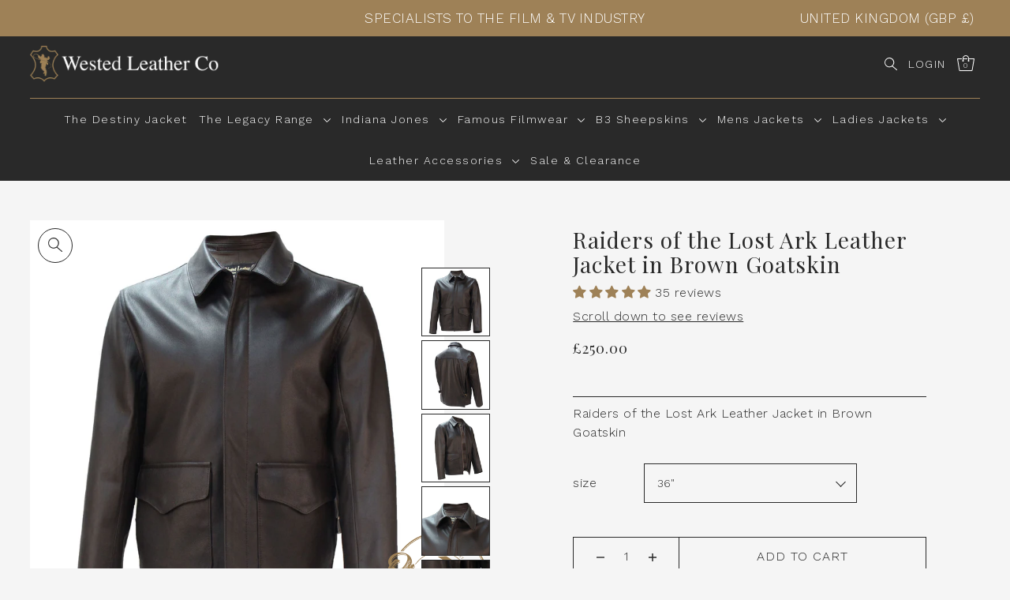

--- FILE ---
content_type: text/html; charset=utf-8
request_url: https://wested.com/products/raiders-of-the-lost-ark-leather-jacket-in-brown-goatskin-1176-p
body_size: 70305
content:
<!DOCTYPE html>
<html class="no-js supports-no-cookies" lang="en">
<head>
	<script src="//wested.com/cdn/shop/files/pandectes-rules.js?v=3555842656617334884"></script>
	
	
	
	
	
	
  <script type="text/javascript" src="https://www.bugherd.com/sidebarv2.js?apikey=wau6o6qjzppiedlh7m3tmw" async="true"></script>

  <meta name="google-site-verification" content="34bG6yrRnNigPeuaIKF3tSJ2mhIM87XzY2DTn0QCXng" />

  <!-- Infinite Options by ShopPad -->
  <script>
    window.Shoppad = window.Shoppad || {},
      window.Shoppad.apps = window.Shoppad.apps || {},
      window.Shoppad.apps.infiniteoptions = window.Shoppad.apps.infiniteoptions || {},
      window.Shoppad.apps.infiniteoptions.addToCartButton = '.product__section-right .product-form__buttons form[action*="/cart/add"] .product__add-inner-container .product-form__add-to-cart--text';
  </script>
  <!-- Infinite Options Fast Loading Script By ShopPad -->
  <script src="//d1liekpayvooaz.cloudfront.net/apps/customizery/customizery.js?shop=westedleather.myshopify.com"></script>
  <meta charset="utf-8">
  <meta http-equiv="X-UA-Compatible" content="IE=edge">
  <meta name="viewport" content="width=device-width,initial-scale=1">
  <meta name="theme-color" content="#9e8157"><link rel="canonical" href="https://wested.com/products/raiders-of-the-lost-ark-leather-jacket-in-brown-goatskin-1176-p"><link rel="preconnect" href="https://cdn.shopify.com" crossorigin><link rel="preconnect" href="https://fonts.shopifycdn.com" crossorigin><!-- Preload onDomain stylesheets and script libraries -->
  <link rel="preload" href="//wested.com/cdn/shop/t/28/assets/theme.css?v=56177614533463910341729772138" as="style">
  <link rel="preload" href="//wested.com/cdn/shop/t/28/assets/kubix.css?v=115786389768991536211729772138" as="style">
  <link rel="preload" href="//wested.com/cdn/shop/t/28/assets/theme.js?v=153765482594642722971729772138" as="script">
  <link rel="preload" href="//wested.com/cdn/shop/t/28/assets/kubix.js?v=78173962152658922401729772138" as="script"><link rel="preload" href="//wested.com/cdn/shop/t/28/assets/section-main-product.css?v=5909086798473237941729772138" as="style" onload="this.onload=null;this.rel='stylesheet'">
    <noscript><link rel="stylesheet" href="//wested.com/cdn/shop/t/28/assets/section-main-product.css?v=5909086798473237941729772138"></noscript>
    <link rel="shortcut icon" href="//wested.com/cdn/shop/files/Frame_1713_2bec96c1-10d5-47aa-93ca-4ff3a40fd5ba_32x32.png?v=1646663353" type="image/png" />
  

  <title>
    Raiders of the Lost Ark Leather Jacket in Brown Goatskin
 &ndash; Wested Leather Co</title>

  <meta name="description" content="If you love Indiana Jones youve come to the right place, youve just stumbled onto the Raiders of the Lost Ark jacket by Wested Leather Co the ORIGINAL makers for the film. This particular jacket is in Goatskin, this is the happy medium between hide and lambskin in both weight and durability. The skin has a defined grai">

  
<meta property="og:image" content="http://wested.com/cdn/shop/products/raiders-of-the-lost-ark-leather-jacket-in-brown-goatskin-1176-p.jpg?v=1649755438">
  <meta property="og:image:secure_url" content="https://wested.com/cdn/shop/products/raiders-of-the-lost-ark-leather-jacket-in-brown-goatskin-1176-p.jpg?v=1649755438">
  <meta property="og:image:width" content="2048">
  <meta property="og:image:height" content="2048"><meta property="og:site_name" content="Wested Leather Co">


<meta name="twitter:card" content="summary"><meta name="twitter:site" content="@westedleather"><meta name="twitter:title" content="Raiders of the Lost Ark Leather Jacket in Brown Goatskin">
  <meta name="twitter:description" content="If you love Indiana Jones youve come to the right place, youve just stumbled onto the Raiders of the Lost Ark jacket by Wested Leather Co the ORIGINAL makers for the film.
This particular jacket is in"><meta name="twitter:card" content="//wested.com/cdn/shop/products/raiders-of-the-lost-ark-leather-jacket-in-brown-goatskin-_5B2_5D-1176-p_1024x.jpg?v=1649755438">
    <meta name="twitter:image" content="//wested.com/cdn/shop/products/raiders-of-the-lost-ark-leather-jacket-in-brown-goatskin-_5B2_5D-1176-p_1024x.jpg?v=1649755438"><meta name="twitter:card" content="//wested.com/cdn/shop/products/raiders-of-the-lost-ark-leather-jacket-in-brown-goatskin-_5B2_5D-1176-p_1024x.jpg?v=1649755438">
    <meta name="twitter:image" content="//wested.com/cdn/shop/products/raiders-of-the-lost-ark-leather-jacket-in-brown-goatskin-_5B2_5D-1176-p_1024x.jpg?v=1649755438"><meta name="twitter:card" content="//wested.com/cdn/shop/products/raiders-of-the-lost-ark-leather-jacket-in-brown-goatskin-_5B2_5D-1176-p_1024x.jpg?v=1649755438">
    <meta name="twitter:image" content="//wested.com/cdn/shop/products/raiders-of-the-lost-ark-leather-jacket-in-brown-goatskin-_5B2_5D-1176-p_1024x.jpg?v=1649755438"><meta name="twitter:card" content="//wested.com/cdn/shop/products/raiders-of-the-lost-ark-leather-jacket-in-brown-goatskin-_5B2_5D-1176-p_1024x.jpg?v=1649755438">
    <meta name="twitter:image" content="//wested.com/cdn/shop/products/raiders-of-the-lost-ark-leather-jacket-in-brown-goatskin-_5B2_5D-1176-p_1024x.jpg?v=1649755438"><meta name="twitter:card" content="//wested.com/cdn/shop/products/raiders-of-the-lost-ark-leather-jacket-in-brown-goatskin-_5B2_5D-1176-p_1024x.jpg?v=1649755438">
    <meta name="twitter:image" content="//wested.com/cdn/shop/products/raiders-of-the-lost-ark-leather-jacket-in-brown-goatskin-_5B2_5D-1176-p_1024x.jpg?v=1649755438"><meta name="twitter:image:width" content="480">
  <meta name="twitter:image:height" content="480">
  
 <script type="application/ld+json">
   {
     "@context": "https://schema.org",
     "@type": "Product",
     "id": "raiders-of-the-lost-ark-leather-jacket-in-brown-goatskin-1176-p",
     "url": "//products/raiders-of-the-lost-ark-leather-jacket-in-brown-goatskin-1176-p",
     "image": "//wested.com/cdn/shop/products/raiders-of-the-lost-ark-leather-jacket-in-brown-goatskin-1176-p_1024x.jpg?v=1649755438",
     "name": "Raiders of the Lost Ark Leather Jacket in Brown Goatskin",
     "brand": {"@type": "Brand", "name": "Wested Leather Co"},
     "description": "If you love Indiana Jones youve come to the right place, youve just stumbled onto the Raiders of the Lost Ark jacket by Wested Leather Co the ORIGINAL makers for the film.
This particular jacket is in Goatskin, this is the happy medium between hide and lambskin in both weight and durability. 
The skin has a defined grain, well known for being goatskin but it is still really soft and all in all the perfect skin for those of you who can&#39;t make up your mind if lambskin will be too light and soft for you!The jacket isn&#39;t just for the Indy fan in you, it&#39;s a great leather jacket for those rare few of you that don&#39;t love the film! It&#39;s easy to wear, durable and will very easily become your go to jacket when you leave the house. 
The action pleats make it easy for any shape and size to and the general fit isn&#39;t too tailored but it isn&#39;t too baggy either, all in all it&#39;s our best-seller and for good reason.This is the street-wise fit for a smarter, more tailored fit but if youre after the screen-accurate jacket take a look at our Hero, it may be screen-accurate but remember it was meant to fit Harrison Ford.
 Two way hand-warmers pocketsOne leather bound inside pocketSide vents with adjustable side strapsBrass Zips &amp;amp; D RingsCertificate of Authenticity providedInside Authenticity labelClassic, tailored fitMade in EnglandOriginal maker, original jacketComfy street-wise fit
Please remember when ordering a size that the chest is the most important measurement, if you usually take a standard 42&quot; jacket, you will be a standard size 42 with us also.
 For example if you measure up as a 38&quot; chest, you&#39;d purchase a 38&quot; chest but if it measured EXACTLY 38 inches, you wouldn&#39;t be able to move, so the manufacturer (in this case us) puts extra room in the item to allow a good fit in which you can get a jumper under etc.
 
The larger sizes of 52&quot; and 54&quot; are available in the Custom Made Section of the website.
 

Size Chart Guide
  




Chest
Pit 2 Pit
Sleeve
Back
Shoulder


36&quot;
21&quot;
24&quot;
26&quot;
 6.5&quot;


38&quot;
22&quot;
24&quot;
26.5&quot;
6.5&quot;


40&quot;
23&quot;
24.5&quot;
26.5&quot;
7&quot;


42&quot;
24&quot;
24.5&quot;
27&quot;
7&quot;


44&quot;
25&quot;
25&quot;
27.5&quot;
7&quot;


46&quot;
26&quot;
25&quot;
27.5&quot;
7.5&quot;


48&quot;
27&quot;
25.5&quot;
27.5&quot;
7.5&quot;


50&quot;
28&quot;
25.5&quot;
28&quot;
7.5&quot;


52&quot;
29&quot;
26&quot;
28&quot;
8&quot;



 
Please Note:
Pit 2 Pit is NOT your body measurement it is the actual jacket laid flat, zipped up and measured from Side To Side pulled right out under the arms.
If this figure is doubled and then the chest size taken away it will show you how much room there is in the jacket.

","sku": "-1","offers": {
       "@type": "Offer",
       "price": "250.00",
       "priceCurrency": "GBP",
       "availability": "http://schema.org/InStock",
       "priceValidUntil": "2030-01-01",
       "url": "/products/raiders-of-the-lost-ark-leather-jacket-in-brown-goatskin-1176-p"
     },"aggregateRating": {
      "@type": "AggregateRating",
      "ratingValue": 0,
      "ratingCount": 0
    }}
 </script>



  <script src="//wested.com/cdn/shop/t/28/assets/theme.js?v=153765482594642722971729772138" defer></script>

  <script>window.performance && window.performance.mark && window.performance.mark('shopify.content_for_header.start');</script><meta id="shopify-digital-wallet" name="shopify-digital-wallet" content="/63636832470/digital_wallets/dialog">
<meta name="shopify-checkout-api-token" content="0581c7d876f3f8247263633922abea6e">
<meta id="in-context-paypal-metadata" data-shop-id="63636832470" data-venmo-supported="false" data-environment="production" data-locale="en_US" data-paypal-v4="true" data-currency="GBP">
<link rel="alternate" hreflang="x-default" href="https://wested.com/products/raiders-of-the-lost-ark-leather-jacket-in-brown-goatskin-1176-p">
<link rel="alternate" hreflang="en" href="https://wested.com/products/raiders-of-the-lost-ark-leather-jacket-in-brown-goatskin-1176-p">
<link rel="alternate" hreflang="en-AU" href="https://wested.com/en-au/products/raiders-of-the-lost-ark-leather-jacket-in-brown-goatskin-1176-p">
<link rel="alternate" hreflang="en-CA" href="https://wested.com/en-ca/products/raiders-of-the-lost-ark-leather-jacket-in-brown-goatskin-1176-p">
<link rel="alternate" hreflang="en-US" href="https://wested.com/en-us/products/raiders-of-the-lost-ark-leather-jacket-in-brown-goatskin-1176-p">
<link rel="alternate" type="application/json+oembed" href="https://wested.com/products/raiders-of-the-lost-ark-leather-jacket-in-brown-goatskin-1176-p.oembed">
<script async="async" src="/checkouts/internal/preloads.js?locale=en-GB"></script>
<link rel="preconnect" href="https://shop.app" crossorigin="anonymous">
<script async="async" src="https://shop.app/checkouts/internal/preloads.js?locale=en-GB&shop_id=63636832470" crossorigin="anonymous"></script>
<script id="apple-pay-shop-capabilities" type="application/json">{"shopId":63636832470,"countryCode":"GB","currencyCode":"GBP","merchantCapabilities":["supports3DS"],"merchantId":"gid:\/\/shopify\/Shop\/63636832470","merchantName":"Wested Leather Co","requiredBillingContactFields":["postalAddress","email","phone"],"requiredShippingContactFields":["postalAddress","email","phone"],"shippingType":"shipping","supportedNetworks":["visa","maestro","masterCard","discover","elo"],"total":{"type":"pending","label":"Wested Leather Co","amount":"1.00"},"shopifyPaymentsEnabled":true,"supportsSubscriptions":true}</script>
<script id="shopify-features" type="application/json">{"accessToken":"0581c7d876f3f8247263633922abea6e","betas":["rich-media-storefront-analytics"],"domain":"wested.com","predictiveSearch":true,"shopId":63636832470,"locale":"en"}</script>
<script>var Shopify = Shopify || {};
Shopify.shop = "westedleather.myshopify.com";
Shopify.locale = "en";
Shopify.currency = {"active":"GBP","rate":"1.0"};
Shopify.country = "GB";
Shopify.theme = {"name":"January 2025","id":145575313622,"schema_name":"Drop","schema_version":"1.3.1","theme_store_id":1197,"role":"main"};
Shopify.theme.handle = "null";
Shopify.theme.style = {"id":null,"handle":null};
Shopify.cdnHost = "wested.com/cdn";
Shopify.routes = Shopify.routes || {};
Shopify.routes.root = "/";</script>
<script type="module">!function(o){(o.Shopify=o.Shopify||{}).modules=!0}(window);</script>
<script>!function(o){function n(){var o=[];function n(){o.push(Array.prototype.slice.apply(arguments))}return n.q=o,n}var t=o.Shopify=o.Shopify||{};t.loadFeatures=n(),t.autoloadFeatures=n()}(window);</script>
<script>
  window.ShopifyPay = window.ShopifyPay || {};
  window.ShopifyPay.apiHost = "shop.app\/pay";
  window.ShopifyPay.redirectState = null;
</script>
<script id="shop-js-analytics" type="application/json">{"pageType":"product"}</script>
<script defer="defer" async type="module" src="//wested.com/cdn/shopifycloud/shop-js/modules/v2/client.init-shop-cart-sync_BApSsMSl.en.esm.js"></script>
<script defer="defer" async type="module" src="//wested.com/cdn/shopifycloud/shop-js/modules/v2/chunk.common_CBoos6YZ.esm.js"></script>
<script type="module">
  await import("//wested.com/cdn/shopifycloud/shop-js/modules/v2/client.init-shop-cart-sync_BApSsMSl.en.esm.js");
await import("//wested.com/cdn/shopifycloud/shop-js/modules/v2/chunk.common_CBoos6YZ.esm.js");

  window.Shopify.SignInWithShop?.initShopCartSync?.({"fedCMEnabled":true,"windoidEnabled":true});

</script>
<script>
  window.Shopify = window.Shopify || {};
  if (!window.Shopify.featureAssets) window.Shopify.featureAssets = {};
  window.Shopify.featureAssets['shop-js'] = {"shop-cart-sync":["modules/v2/client.shop-cart-sync_DJczDl9f.en.esm.js","modules/v2/chunk.common_CBoos6YZ.esm.js"],"init-fed-cm":["modules/v2/client.init-fed-cm_BzwGC0Wi.en.esm.js","modules/v2/chunk.common_CBoos6YZ.esm.js"],"init-windoid":["modules/v2/client.init-windoid_BS26ThXS.en.esm.js","modules/v2/chunk.common_CBoos6YZ.esm.js"],"init-shop-email-lookup-coordinator":["modules/v2/client.init-shop-email-lookup-coordinator_DFwWcvrS.en.esm.js","modules/v2/chunk.common_CBoos6YZ.esm.js"],"shop-cash-offers":["modules/v2/client.shop-cash-offers_DthCPNIO.en.esm.js","modules/v2/chunk.common_CBoos6YZ.esm.js","modules/v2/chunk.modal_Bu1hFZFC.esm.js"],"shop-button":["modules/v2/client.shop-button_D_JX508o.en.esm.js","modules/v2/chunk.common_CBoos6YZ.esm.js"],"shop-toast-manager":["modules/v2/client.shop-toast-manager_tEhgP2F9.en.esm.js","modules/v2/chunk.common_CBoos6YZ.esm.js"],"avatar":["modules/v2/client.avatar_BTnouDA3.en.esm.js"],"pay-button":["modules/v2/client.pay-button_BuNmcIr_.en.esm.js","modules/v2/chunk.common_CBoos6YZ.esm.js"],"init-shop-cart-sync":["modules/v2/client.init-shop-cart-sync_BApSsMSl.en.esm.js","modules/v2/chunk.common_CBoos6YZ.esm.js"],"shop-login-button":["modules/v2/client.shop-login-button_DwLgFT0K.en.esm.js","modules/v2/chunk.common_CBoos6YZ.esm.js","modules/v2/chunk.modal_Bu1hFZFC.esm.js"],"init-customer-accounts-sign-up":["modules/v2/client.init-customer-accounts-sign-up_TlVCiykN.en.esm.js","modules/v2/client.shop-login-button_DwLgFT0K.en.esm.js","modules/v2/chunk.common_CBoos6YZ.esm.js","modules/v2/chunk.modal_Bu1hFZFC.esm.js"],"init-shop-for-new-customer-accounts":["modules/v2/client.init-shop-for-new-customer-accounts_DrjXSI53.en.esm.js","modules/v2/client.shop-login-button_DwLgFT0K.en.esm.js","modules/v2/chunk.common_CBoos6YZ.esm.js","modules/v2/chunk.modal_Bu1hFZFC.esm.js"],"init-customer-accounts":["modules/v2/client.init-customer-accounts_C0Oh2ljF.en.esm.js","modules/v2/client.shop-login-button_DwLgFT0K.en.esm.js","modules/v2/chunk.common_CBoos6YZ.esm.js","modules/v2/chunk.modal_Bu1hFZFC.esm.js"],"shop-follow-button":["modules/v2/client.shop-follow-button_C5D3XtBb.en.esm.js","modules/v2/chunk.common_CBoos6YZ.esm.js","modules/v2/chunk.modal_Bu1hFZFC.esm.js"],"checkout-modal":["modules/v2/client.checkout-modal_8TC_1FUY.en.esm.js","modules/v2/chunk.common_CBoos6YZ.esm.js","modules/v2/chunk.modal_Bu1hFZFC.esm.js"],"lead-capture":["modules/v2/client.lead-capture_D-pmUjp9.en.esm.js","modules/v2/chunk.common_CBoos6YZ.esm.js","modules/v2/chunk.modal_Bu1hFZFC.esm.js"],"shop-login":["modules/v2/client.shop-login_BmtnoEUo.en.esm.js","modules/v2/chunk.common_CBoos6YZ.esm.js","modules/v2/chunk.modal_Bu1hFZFC.esm.js"],"payment-terms":["modules/v2/client.payment-terms_BHOWV7U_.en.esm.js","modules/v2/chunk.common_CBoos6YZ.esm.js","modules/v2/chunk.modal_Bu1hFZFC.esm.js"]};
</script>
<script>(function() {
  var isLoaded = false;
  function asyncLoad() {
    if (isLoaded) return;
    isLoaded = true;
    var urls = ["\/\/d1liekpayvooaz.cloudfront.net\/apps\/customizery\/customizery.js?shop=westedleather.myshopify.com","https:\/\/embed.tawk.to\/widget-script\/62c5a8c6b0d10b6f3e7b1dd0\/1g7a1mihh.js?shop=westedleather.myshopify.com","https:\/\/app.tncapp.com\/get_script\/74c5c536021511edad7f5e7c9ebb1d11.js?v=222892\u0026shop=westedleather.myshopify.com"];
    for (var i = 0; i < urls.length; i++) {
      var s = document.createElement('script');
      s.type = 'text/javascript';
      s.async = true;
      s.src = urls[i];
      var x = document.getElementsByTagName('script')[0];
      x.parentNode.insertBefore(s, x);
    }
  };
  if(window.attachEvent) {
    window.attachEvent('onload', asyncLoad);
  } else {
    window.addEventListener('load', asyncLoad, false);
  }
})();</script>
<script id="__st">var __st={"a":63636832470,"offset":0,"reqid":"93ed676f-4a4a-48f8-a64b-ac7e06d48982-1768917476","pageurl":"wested.com\/products\/raiders-of-the-lost-ark-leather-jacket-in-brown-goatskin-1176-p","u":"a35921932eea","p":"product","rtyp":"product","rid":7639594467542};</script>
<script>window.ShopifyPaypalV4VisibilityTracking = true;</script>
<script id="captcha-bootstrap">!function(){'use strict';const t='contact',e='account',n='new_comment',o=[[t,t],['blogs',n],['comments',n],[t,'customer']],c=[[e,'customer_login'],[e,'guest_login'],[e,'recover_customer_password'],[e,'create_customer']],r=t=>t.map((([t,e])=>`form[action*='/${t}']:not([data-nocaptcha='true']) input[name='form_type'][value='${e}']`)).join(','),a=t=>()=>t?[...document.querySelectorAll(t)].map((t=>t.form)):[];function s(){const t=[...o],e=r(t);return a(e)}const i='password',u='form_key',d=['recaptcha-v3-token','g-recaptcha-response','h-captcha-response',i],f=()=>{try{return window.sessionStorage}catch{return}},m='__shopify_v',_=t=>t.elements[u];function p(t,e,n=!1){try{const o=window.sessionStorage,c=JSON.parse(o.getItem(e)),{data:r}=function(t){const{data:e,action:n}=t;return t[m]||n?{data:e,action:n}:{data:t,action:n}}(c);for(const[e,n]of Object.entries(r))t.elements[e]&&(t.elements[e].value=n);n&&o.removeItem(e)}catch(o){console.error('form repopulation failed',{error:o})}}const l='form_type',E='cptcha';function T(t){t.dataset[E]=!0}const w=window,h=w.document,L='Shopify',v='ce_forms',y='captcha';let A=!1;((t,e)=>{const n=(g='f06e6c50-85a8-45c8-87d0-21a2b65856fe',I='https://cdn.shopify.com/shopifycloud/storefront-forms-hcaptcha/ce_storefront_forms_captcha_hcaptcha.v1.5.2.iife.js',D={infoText:'Protected by hCaptcha',privacyText:'Privacy',termsText:'Terms'},(t,e,n)=>{const o=w[L][v],c=o.bindForm;if(c)return c(t,g,e,D).then(n);var r;o.q.push([[t,g,e,D],n]),r=I,A||(h.body.append(Object.assign(h.createElement('script'),{id:'captcha-provider',async:!0,src:r})),A=!0)});var g,I,D;w[L]=w[L]||{},w[L][v]=w[L][v]||{},w[L][v].q=[],w[L][y]=w[L][y]||{},w[L][y].protect=function(t,e){n(t,void 0,e),T(t)},Object.freeze(w[L][y]),function(t,e,n,w,h,L){const[v,y,A,g]=function(t,e,n){const i=e?o:[],u=t?c:[],d=[...i,...u],f=r(d),m=r(i),_=r(d.filter((([t,e])=>n.includes(e))));return[a(f),a(m),a(_),s()]}(w,h,L),I=t=>{const e=t.target;return e instanceof HTMLFormElement?e:e&&e.form},D=t=>v().includes(t);t.addEventListener('submit',(t=>{const e=I(t);if(!e)return;const n=D(e)&&!e.dataset.hcaptchaBound&&!e.dataset.recaptchaBound,o=_(e),c=g().includes(e)&&(!o||!o.value);(n||c)&&t.preventDefault(),c&&!n&&(function(t){try{if(!f())return;!function(t){const e=f();if(!e)return;const n=_(t);if(!n)return;const o=n.value;o&&e.removeItem(o)}(t);const e=Array.from(Array(32),(()=>Math.random().toString(36)[2])).join('');!function(t,e){_(t)||t.append(Object.assign(document.createElement('input'),{type:'hidden',name:u})),t.elements[u].value=e}(t,e),function(t,e){const n=f();if(!n)return;const o=[...t.querySelectorAll(`input[type='${i}']`)].map((({name:t})=>t)),c=[...d,...o],r={};for(const[a,s]of new FormData(t).entries())c.includes(a)||(r[a]=s);n.setItem(e,JSON.stringify({[m]:1,action:t.action,data:r}))}(t,e)}catch(e){console.error('failed to persist form',e)}}(e),e.submit())}));const S=(t,e)=>{t&&!t.dataset[E]&&(n(t,e.some((e=>e===t))),T(t))};for(const o of['focusin','change'])t.addEventListener(o,(t=>{const e=I(t);D(e)&&S(e,y())}));const B=e.get('form_key'),M=e.get(l),P=B&&M;t.addEventListener('DOMContentLoaded',(()=>{const t=y();if(P)for(const e of t)e.elements[l].value===M&&p(e,B);[...new Set([...A(),...v().filter((t=>'true'===t.dataset.shopifyCaptcha))])].forEach((e=>S(e,t)))}))}(h,new URLSearchParams(w.location.search),n,t,e,['guest_login'])})(!0,!0)}();</script>
<script integrity="sha256-4kQ18oKyAcykRKYeNunJcIwy7WH5gtpwJnB7kiuLZ1E=" data-source-attribution="shopify.loadfeatures" defer="defer" src="//wested.com/cdn/shopifycloud/storefront/assets/storefront/load_feature-a0a9edcb.js" crossorigin="anonymous"></script>
<script crossorigin="anonymous" defer="defer" src="//wested.com/cdn/shopifycloud/storefront/assets/shopify_pay/storefront-65b4c6d7.js?v=20250812"></script>
<script data-source-attribution="shopify.dynamic_checkout.dynamic.init">var Shopify=Shopify||{};Shopify.PaymentButton=Shopify.PaymentButton||{isStorefrontPortableWallets:!0,init:function(){window.Shopify.PaymentButton.init=function(){};var t=document.createElement("script");t.src="https://wested.com/cdn/shopifycloud/portable-wallets/latest/portable-wallets.en.js",t.type="module",document.head.appendChild(t)}};
</script>
<script data-source-attribution="shopify.dynamic_checkout.buyer_consent">
  function portableWalletsHideBuyerConsent(e){var t=document.getElementById("shopify-buyer-consent"),n=document.getElementById("shopify-subscription-policy-button");t&&n&&(t.classList.add("hidden"),t.setAttribute("aria-hidden","true"),n.removeEventListener("click",e))}function portableWalletsShowBuyerConsent(e){var t=document.getElementById("shopify-buyer-consent"),n=document.getElementById("shopify-subscription-policy-button");t&&n&&(t.classList.remove("hidden"),t.removeAttribute("aria-hidden"),n.addEventListener("click",e))}window.Shopify?.PaymentButton&&(window.Shopify.PaymentButton.hideBuyerConsent=portableWalletsHideBuyerConsent,window.Shopify.PaymentButton.showBuyerConsent=portableWalletsShowBuyerConsent);
</script>
<script data-source-attribution="shopify.dynamic_checkout.cart.bootstrap">document.addEventListener("DOMContentLoaded",(function(){function t(){return document.querySelector("shopify-accelerated-checkout-cart, shopify-accelerated-checkout")}if(t())Shopify.PaymentButton.init();else{new MutationObserver((function(e,n){t()&&(Shopify.PaymentButton.init(),n.disconnect())})).observe(document.body,{childList:!0,subtree:!0})}}));
</script>
<link id="shopify-accelerated-checkout-styles" rel="stylesheet" media="screen" href="https://wested.com/cdn/shopifycloud/portable-wallets/latest/accelerated-checkout-backwards-compat.css" crossorigin="anonymous">
<style id="shopify-accelerated-checkout-cart">
        #shopify-buyer-consent {
  margin-top: 1em;
  display: inline-block;
  width: 100%;
}

#shopify-buyer-consent.hidden {
  display: none;
}

#shopify-subscription-policy-button {
  background: none;
  border: none;
  padding: 0;
  text-decoration: underline;
  font-size: inherit;
  cursor: pointer;
}

#shopify-subscription-policy-button::before {
  box-shadow: none;
}

      </style>
<link rel="stylesheet" media="screen" href="//wested.com/cdn/shop/t/28/compiled_assets/styles.css?v=4377">
<script>window.performance && window.performance.mark && window.performance.mark('shopify.content_for_header.end');</script>

  

<style data-shopify>

@font-face {
  font-family: "Work Sans";
  font-weight: 300;
  font-style: normal;
  font-display: swap;
  src: url("//wested.com/cdn/fonts/work_sans/worksans_n3.9147fb8a17f92eea90fbd0f4a12980752c760985.woff2") format("woff2"),
       url("//wested.com/cdn/fonts/work_sans/worksans_n3.77ff01b19c0b08f0c3cb6da29ec620c1042f8122.woff") format("woff");
}

@font-face {
  font-family: "Work Sans";
  font-weight: 700;
  font-style: normal;
  font-display: swap;
  src: url("//wested.com/cdn/fonts/work_sans/worksans_n7.e2cf5bd8f2c7e9d30c030f9ea8eafc69f5a92f7b.woff2") format("woff2"),
       url("//wested.com/cdn/fonts/work_sans/worksans_n7.20f1c80359e7f7b4327b81543e1acb5c32cd03cd.woff") format("woff");
}

@font-face {
  font-family: "Work Sans";
  font-weight: 300;
  font-style: italic;
  font-display: swap;
  src: url("//wested.com/cdn/fonts/work_sans/worksans_i3.e7200b0f85001676adc09f426fbd02b36a101a79.woff2") format("woff2"),
       url("//wested.com/cdn/fonts/work_sans/worksans_i3.0b982862aa9814c0aaffa6cc9483d154d9607297.woff") format("woff");
}

@font-face {
  font-family: "Work Sans";
  font-weight: 700;
  font-style: italic;
  font-display: swap;
  src: url("//wested.com/cdn/fonts/work_sans/worksans_i7.7cdba6320b03c03dcaa365743a4e0e729fe97e54.woff2") format("woff2"),
       url("//wested.com/cdn/fonts/work_sans/worksans_i7.42a9f4016982495f4c0b0fb3dc64cf8f2d0c3eaa.woff") format("woff");
}

@font-face {
  font-family: "Playfair Display";
  font-weight: 400;
  font-style: normal;
  font-display: swap;
  src: url("//wested.com/cdn/fonts/playfair_display/playfairdisplay_n4.9980f3e16959dc89137cc1369bfc3ae98af1deb9.woff2") format("woff2"),
       url("//wested.com/cdn/fonts/playfair_display/playfairdisplay_n4.c562b7c8e5637886a811d2a017f9e023166064ee.woff") format("woff");
}

@font-face {
  font-family: "Work Sans";
  font-weight: 300;
  font-style: normal;
  font-display: swap;
  src: url("//wested.com/cdn/fonts/work_sans/worksans_n3.9147fb8a17f92eea90fbd0f4a12980752c760985.woff2") format("woff2"),
       url("//wested.com/cdn/fonts/work_sans/worksans_n3.77ff01b19c0b08f0c3cb6da29ec620c1042f8122.woff") format("woff");
}

:root {
  --heading-family: "Playfair Display";
  --heading-weight: 400;
  --heading-style: normal;
  --heading-spacing: 1px;
  --heading-align: center;

  --main-family: "Work Sans";
  --main-weight: 300;
  --main-style: normal;
  --main-spacing: 0.5px;

  --nav-family: "Work Sans";
  --nav-weight: 300;
  --nav-style: normal;
  --nav-spacing: 1.5px;
  --nav-transform: uppercase;

  --font-size: 16px;
  --nav-size: 14px;
  --h1-size: 40px;
  --h2-size: 28px;
  --h3-size: 22px;

  --font-size-sm: calc(16px - 2px);

  --buttons-transform: uppercase;
  --buttons-border-weight: 1px;
  --buttons-corners: 0;
  --buttons-height: 48px;
  --buttons-spacing: 1px;
  --form-border-weight: 1px;

  --slideout-desktop: 550px;
  --slideout-desktop-n: -550px;
  --slideout-mobile: 350px;
  --slideout-mobile-n: -350px;

  --keyboard-focus: #C8C8C8;
  --keyboard-border-style: dashed;
  --keyboard-border-weight: 1px;
  --keyboard-border-offset-weight: -1px;

  --scheme-1-bg: #ffffff;
  --scheme-1-text: #292929;
  --scheme-1-hover: #9E9E9E;

  --scheme-2-bg: #eeeeee;
  --scheme-2-text: #292929;
  --scheme-2-hover: #9E9E9E;

  --scheme-3-bg-light: #ffffff;
  --scheme-3-bg: #ebdcc7;
  --scheme-3-text: #1d1d1b;
  --scheme-3-hover: #000000;

  --background: #f5f5f5;
  --background-accent: #ededed;
  --background-dark: #c2c2c2;
  --text-color-light: #5c5c5c;
  --text-color: #292929;
  --dotted-color: #292929;
  --sale-color: #BF3333;
  --sale-color-dark: #6e1e1e;
  --sale-color-light: #dc7c7c;
  --announcement-bg: #9e8157;
  --announcement-text: #ffffff;
  --announcement-hover: #ffffff;
  --header-bg: #292929;
  --header-text: #ffffff;
  --header-text-over: #ffffff;
  --header-text-over-dark: #cccccc;
  --header-text-over-light: #ffffff;
  --header-hover: #ffffff;
  --button-bg: #9e8157;
  --button-text: #ffffff;
  --button-hover: #9E9E9E;
  --secondary-button-bg: #D7D7D7;
  --secondary-button-text: #292929;
  --secondary-button-hover: #9E9E9E;
  --directional-bg: #292929;
  --directional-text: #ffffff;
  --directional-hover: #9E9E9E;
  --footer-bg: #292929;
  --footer-text: #ffffff;
  --footer-hover: #9E9E9E;
  --error-msg-dark: #BF3333;
  --error-msg-light: #e7a4a4;
  --success-msg-dark: #556c5a;
  --success-msg-light: #a3b7a7;
  --slideshow-btn-height: 34px;
  --slideshow-btn-width: 34px;
  --masonry-padding: 20px;
  --section-padding: 100px;

  --star-active: rgb(41, 41, 41);
  --star-inactive: rgb(118, 118, 118);

  --countdown-size: 64px;
}
.ajax-cart__free-shipping {
  background-color: var(--scheme-3-bg);
  color: var(--scheme-3-text);
}
.ajax-cart__free-shipping p,
.ajax-cart__free-shipping a,
.ajax-cart__free-shipping small,
.ajax-cart__free-shipping span {
  color: var(--scheme-3-text);
}
@media (max-width: 967px) {
  :root {
    --countdown-size: 44px;
  }
}
@media (max-width: 740px) {
  :root {
    --font-size: calc(16px - (16px * 0.15));
    --nav-size: calc(14px - (14px * 0.15));
    --h1-size: calc(40px - (40px * 0.15));
    --h2-size: calc(28px - (28px * 0.15));
    --h3-size: calc(22px - (22px * 0.15));
  }
}
</style>


  <link href="//wested.com/cdn/shop/t/28/assets/theme.css?v=56177614533463910341729772138" rel="stylesheet" type="text/css" media="all" />
  <link href="//wested.com/cdn/shop/t/28/assets/kubix.css?v=115786389768991536211729772138" rel="stylesheet" type="text/css" media="all" />
<link rel="preload" as="font" href="//wested.com/cdn/fonts/work_sans/worksans_n3.9147fb8a17f92eea90fbd0f4a12980752c760985.woff2" type="font/woff2" crossorigin><link rel="preload" as="font" href="//wested.com/cdn/fonts/playfair_display/playfairdisplay_n4.9980f3e16959dc89137cc1369bfc3ae98af1deb9.woff2" type="font/woff2" crossorigin><link rel="preload" as="font" href="//wested.com/cdn/fonts/work_sans/worksans_n3.9147fb8a17f92eea90fbd0f4a12980752c760985.woff2" type="font/woff2" crossorigin><script>document.documentElement.className = document.documentElement.className.replace('no-js', 'js');</script>

<script>
    
    
    
    
    var gsf_conversion_data = {page_type : 'product', event : 'view_item', data : {product_data : [{variant_id : 42779860893910, product_id : 7639594467542, name : "Raiders of the Lost Ark Leather Jacket in Brown Goatskin", price : "250.00", currency : "GBP", sku : "-1", brand : "Wested Leather Co", variant : "36&quot;", category : "", quantity : "991" }], total_price : "250.00", shop_currency : "GBP"}};
    
</script>

        <!-- SlideRule Script Start -->
        <script name="sliderule-tracking" data-ot-ignore>
(function(){
	slideruleData = {
    "version":"v0.0.1",
    "referralExclusion":"/(paypal|visa|MasterCard|clicksafe|arcot\.com|geschuetzteinkaufen|checkout\.shopify\.com|checkout\.rechargeapps\.com|portal\.afterpay\.com|payfort)/",
    "googleSignals":true,
    "anonymizeIp":true,
    "productClicks":true,
    "persistentUserId":true,
    "hideBranding":false,
    "ecommerce":{"currencyCode":"GBP",
    "impressions":[]},
    "pageType":"product",
	"destinations":{"google_analytics_4":{"measurementIds":["G-BVY77Z4MF6"]}},
    "cookieUpdate":true
	}

	
		slideruleData.themeMode = "live"
	

	


	
	})();
</script>
<script async type="text/javascript" src=https://files.slideruletools.com/eluredils-g.js></script>
        <!-- SlideRule Script End -->
  <script
src="https://www.paypal.com/sdk/js?client-id=ATjnpPnGviUsADVyR76bHuShqn6iUK8LLMYpbjdFzYtz-DRvN6Hk2CoCH8D_n7U3OiEFvhET9JGk0MiO&currency=GBP&components=messages"
data-namespace="PayPalSDK">
</script>
        <!-- BEGIN app block: shopify://apps/pandectes-gdpr/blocks/banner/58c0baa2-6cc1-480c-9ea6-38d6d559556a -->
  
    
      <!-- TCF is active, scripts are loaded above -->
      
        <script>
          if (!window.PandectesRulesSettings) {
            window.PandectesRulesSettings = {"store":{"id":63636832470,"adminMode":false,"headless":false,"storefrontRootDomain":"","checkoutRootDomain":"","storefrontAccessToken":""},"banner":{"revokableTrigger":false,"cookiesBlockedByDefault":"7","hybridStrict":false,"isActive":true},"geolocation":{"brOnly":false,"caOnly":false,"chOnly":false,"euOnly":false,"jpOnly":false,"thOnly":false,"zaOnly":false,"canadaOnly":false,"globalVisibility":true},"blocker":{"isActive":false,"googleConsentMode":{"isActive":true,"id":"GTM-58VCS4VD","analyticsId":"G-BVY77Z4MF6","adwordsId":"AW-737391279","adStorageCategory":4,"analyticsStorageCategory":2,"functionalityStorageCategory":1,"personalizationStorageCategory":1,"securityStorageCategory":0,"customEvent":true,"redactData":true,"urlPassthrough":true,"dataLayerProperty":"dataLayer","waitForUpdate":0,"useNativeChannel":true,"debugMode":false},"facebookPixel":{"isActive":true,"id":"403907443701330","ldu":false},"microsoft":{"isActive":true,"uetTags":""},"rakuten":{"isActive":false,"cmp":false,"ccpa":false},"gpcIsActive":false,"klaviyoIsActive":true,"defaultBlocked":7,"patterns":{"whiteList":[],"blackList":{"1":[],"2":[],"4":[],"8":[]},"iframesWhiteList":[],"iframesBlackList":{"1":[],"2":[],"4":[],"8":[]},"beaconsWhiteList":[],"beaconsBlackList":{"1":[],"2":[],"4":[],"8":[]}}}};
            const rulesScript = document.createElement('script');
            window.PandectesRulesSettings.auto = true;
            rulesScript.src = "https://cdn.shopify.com/extensions/019bdb96-6ee6-78a1-b9fc-6f242055c882/gdpr-235/assets/pandectes-rules.js";
            const firstChild = document.head.firstChild;
            document.head.insertBefore(rulesScript, firstChild);
          }
        </script>
      
      <script>
        
          window.PandectesSettings = {"store":{"id":63636832470,"plan":"premium","theme":"Christmas 2024","primaryLocale":"en","adminMode":false,"headless":false,"storefrontRootDomain":"","checkoutRootDomain":"","storefrontAccessToken":""},"tsPublished":1752246810,"declaration":{"showPurpose":false,"showProvider":false,"declIntroText":"We use cookies to optimize website functionality, analyze the performance, and provide personalized experience to you. Some cookies are essential to make the website operate and function correctly. Those cookies cannot be disabled. In this window you can manage your preference of cookies.","showDateGenerated":true},"language":{"unpublished":[],"languageMode":"Single","fallbackLanguage":"en","languageDetection":"browser","languagesSupported":[]},"texts":{"managed":{"headerText":{"en":"We respect your privacy"},"consentText":{"en":"This website uses cookies to ensure you get the best experience."},"linkText":{"en":"Learn more"},"imprintText":{"en":"Imprint"},"googleLinkText":{"en":"Google's Privacy Terms"},"allowButtonText":{"en":"Accept"},"denyButtonText":{"en":"Decline"},"dismissButtonText":{"en":"Ok"},"leaveSiteButtonText":{"en":"Leave this site"},"preferencesButtonText":{"en":"Preferences"},"cookiePolicyText":{"en":"Cookie policy"},"preferencesPopupTitleText":{"en":"Manage consent preferences"},"preferencesPopupIntroText":{"en":"We use cookies to optimize website functionality, analyze the performance, and provide personalized experience to you. Some cookies are essential to make the website operate and function correctly. Those cookies cannot be disabled. In this window you can manage your preference of cookies."},"preferencesPopupSaveButtonText":{"en":"Save preferences"},"preferencesPopupCloseButtonText":{"en":"Close"},"preferencesPopupAcceptAllButtonText":{"en":"Accept all"},"preferencesPopupRejectAllButtonText":{"en":"Reject all"},"cookiesDetailsText":{"en":"Cookies details"},"preferencesPopupAlwaysAllowedText":{"en":"Always allowed"},"accessSectionParagraphText":{"en":"You have the right to request access to your data at any time."},"accessSectionTitleText":{"en":"Data portability"},"accessSectionAccountInfoActionText":{"en":"Personal data"},"accessSectionDownloadReportActionText":{"en":"Request export"},"accessSectionGDPRRequestsActionText":{"en":"Data subject requests"},"accessSectionOrdersRecordsActionText":{"en":"Orders"},"rectificationSectionParagraphText":{"en":"You have the right to request your data to be updated whenever you think it is appropriate."},"rectificationSectionTitleText":{"en":"Data Rectification"},"rectificationCommentPlaceholder":{"en":"Describe what you want to be updated"},"rectificationCommentValidationError":{"en":"Comment is required"},"rectificationSectionEditAccountActionText":{"en":"Request an update"},"erasureSectionTitleText":{"en":"Right to be forgotten"},"erasureSectionParagraphText":{"en":"You have the right to ask all your data to be erased. After that, you will no longer be able to access your account."},"erasureSectionRequestDeletionActionText":{"en":"Request personal data deletion"},"consentDate":{"en":"Consent date"},"consentId":{"en":"Consent ID"},"consentSectionChangeConsentActionText":{"en":"Change consent preference"},"consentSectionConsentedText":{"en":"You consented to the cookies policy of this website on"},"consentSectionNoConsentText":{"en":"You have not consented to the cookies policy of this website."},"consentSectionTitleText":{"en":"Your cookie consent"},"consentStatus":{"en":"Consent preference"},"confirmationFailureMessage":{"en":"Your request was not verified. Please try again and if problem persists, contact store owner for assistance"},"confirmationFailureTitle":{"en":"A problem occurred"},"confirmationSuccessMessage":{"en":"We will soon get back to you as to your request."},"confirmationSuccessTitle":{"en":"Your request is verified"},"guestsSupportEmailFailureMessage":{"en":"Your request was not submitted. Please try again and if problem persists, contact store owner for assistance."},"guestsSupportEmailFailureTitle":{"en":"A problem occurred"},"guestsSupportEmailPlaceholder":{"en":"E-mail address"},"guestsSupportEmailSuccessMessage":{"en":"If you are registered as a customer of this store, you will soon receive an email with instructions on how to proceed."},"guestsSupportEmailSuccessTitle":{"en":"Thank you for your request"},"guestsSupportEmailValidationError":{"en":"Email is not valid"},"guestsSupportInfoText":{"en":"Please login with your customer account to further proceed."},"submitButton":{"en":"Submit"},"submittingButton":{"en":"Submitting..."},"cancelButton":{"en":"Cancel"},"declIntroText":{"en":"We use cookies to optimize website functionality, analyze the performance, and provide personalized experience to you. Some cookies are essential to make the website operate and function correctly. Those cookies cannot be disabled. In this window you can manage your preference of cookies."},"declName":{"en":"Name"},"declPurpose":{"en":"Purpose"},"declType":{"en":"Type"},"declRetention":{"en":"Retention"},"declProvider":{"en":"Provider"},"declFirstParty":{"en":"First-party"},"declThirdParty":{"en":"Third-party"},"declSeconds":{"en":"seconds"},"declMinutes":{"en":"minutes"},"declHours":{"en":"hours"},"declDays":{"en":"days"},"declMonths":{"en":"months"},"declYears":{"en":"years"},"declSession":{"en":"Session"},"declDomain":{"en":"Domain"},"declPath":{"en":"Path"}},"categories":{"strictlyNecessaryCookiesTitleText":{"en":"Strictly necessary cookies"},"strictlyNecessaryCookiesDescriptionText":{"en":"These cookies are essential in order to enable you to move around the website and use its features, such as accessing secure areas of the website. The website cannot function properly without these cookies."},"functionalityCookiesTitleText":{"en":"Functional cookies"},"functionalityCookiesDescriptionText":{"en":"These cookies enable the site to provide enhanced functionality and personalisation. They may be set by us or by third party providers whose services we have added to our pages. If you do not allow these cookies then some or all of these services may not function properly."},"performanceCookiesTitleText":{"en":"Performance cookies"},"performanceCookiesDescriptionText":{"en":"These cookies enable us to monitor and improve the performance of our website. For example, they allow us to count visits, identify traffic sources and see which parts of the site are most popular."},"targetingCookiesTitleText":{"en":"Targeting cookies"},"targetingCookiesDescriptionText":{"en":"These cookies may be set through our site by our advertising partners. They may be used by those companies to build a profile of your interests and show you relevant adverts on other sites.    They do not store directly personal information, but are based on uniquely identifying your browser and internet device. If you do not allow these cookies, you will experience less targeted advertising."},"unclassifiedCookiesTitleText":{"en":"Unclassified cookies"},"unclassifiedCookiesDescriptionText":{"en":"Unclassified cookies are cookies that we are in the process of classifying, together with the providers of individual cookies."}},"auto":{}},"library":{"previewMode":false,"fadeInTimeout":5,"defaultBlocked":7,"showLink":true,"showImprintLink":false,"showGoogleLink":false,"enabled":true,"cookie":{"expiryDays":365,"secure":true,"domain":""},"dismissOnScroll":false,"dismissOnWindowClick":true,"dismissOnTimeout":false,"palette":{"popup":{"background":"#292929","backgroundForCalculations":{"a":1,"b":41,"g":41,"r":41},"text":"#FFFFFF"},"button":{"background":"#9E8157","backgroundForCalculations":{"a":1,"b":87,"g":129,"r":158},"text":"#FFFFFF","textForCalculation":{"a":1,"b":255,"g":255,"r":255},"border":"transparent"}},"content":{"href":"https://westedleather.myshopify.com/policies/privacy-policy","imprintHref":"/","close":"&#10005;","target":"","logo":""},"window":"<div role=\"dialog\" aria-label=\"We respect your privacy\" aria-describedby=\"cookieconsent:desc\" id=\"pandectes-banner\" class=\"cc-window-wrapper cc-bottom-wrapper\"><div class=\"pd-cookie-banner-window cc-window {{classes}}\"><!--googleoff: all-->{{children}}<!--googleon: all--></div></div>","compliance":{"custom":"<div class=\"cc-compliance cc-highlight\">{{preferences}}{{allow}}</div>"},"type":"custom","layouts":{"basic":"{{messagelink}}{{compliance}}"},"position":"bottom","theme":"classic","revokable":false,"animateRevokable":false,"revokableReset":false,"revokableLogoUrl":"https://westedleather.myshopify.com/cdn/shop/files/pandectes-reopen-logo.png","revokablePlacement":"bottom-left","revokableMarginHorizontal":15,"revokableMarginVertical":15,"static":false,"autoAttach":true,"hasTransition":true,"blacklistPage":[""],"elements":{"close":"<button aria-label=\"Close\" type=\"button\" class=\"cc-close\">{{close}}</button>","dismiss":"<button type=\"button\" class=\"cc-btn cc-btn-decision cc-dismiss\">{{dismiss}}</button>","allow":"<button type=\"button\" class=\"cc-btn cc-btn-decision cc-allow\">{{allow}}</button>","deny":"<button type=\"button\" class=\"cc-btn cc-btn-decision cc-deny\">{{deny}}</button>","preferences":"<button type=\"button\" class=\"cc-btn cc-settings\" onclick=\"Pandectes.fn.openPreferences()\">{{preferences}}</button>"}},"geolocation":{"brOnly":false,"caOnly":false,"chOnly":false,"euOnly":false,"jpOnly":false,"thOnly":false,"zaOnly":false,"canadaOnly":false,"globalVisibility":true},"dsr":{"guestsSupport":false,"accessSectionDownloadReportAuto":false},"banner":{"resetTs":1713178714,"extraCss":"        .cc-banner-logo {max-width: 24em!important;}    @media(min-width: 768px) {.cc-window.cc-floating{max-width: 24em!important;width: 24em!important;}}    .cc-message, .pd-cookie-banner-window .cc-header, .cc-logo {text-align: left}    .cc-window-wrapper{z-index: 2147483647;}    .cc-window{z-index: 2147483647;font-family: inherit;}    .pd-cookie-banner-window .cc-header{font-family: inherit;}    .pd-cp-ui{font-family: inherit; background-color: #292929;color:#FFFFFF;}    button.pd-cp-btn, a.pd-cp-btn{background-color:#9E8157;color:#FFFFFF!important;}    input + .pd-cp-preferences-slider{background-color: rgba(255, 255, 255, 0.3)}    .pd-cp-scrolling-section::-webkit-scrollbar{background-color: rgba(255, 255, 255, 0.3)}    input:checked + .pd-cp-preferences-slider{background-color: rgba(255, 255, 255, 1)}    .pd-cp-scrolling-section::-webkit-scrollbar-thumb {background-color: rgba(255, 255, 255, 1)}    .pd-cp-ui-close{color:#FFFFFF;}    .pd-cp-preferences-slider:before{background-color: #292929}    .pd-cp-title:before {border-color: #FFFFFF!important}    .pd-cp-preferences-slider{background-color:#FFFFFF}    .pd-cp-toggle{color:#FFFFFF!important}    @media(max-width:699px) {.pd-cp-ui-close-top svg {fill: #FFFFFF}}    .pd-cp-toggle:hover,.pd-cp-toggle:visited,.pd-cp-toggle:active{color:#FFFFFF!important}    .pd-cookie-banner-window {box-shadow: 0 0 18px rgb(0 0 0 / 20%);}  ","customJavascript":{},"showPoweredBy":false,"logoHeight":40,"revokableTrigger":false,"hybridStrict":false,"cookiesBlockedByDefault":"7","isActive":true,"implicitSavePreferences":false,"cookieIcon":true,"blockBots":false,"showCookiesDetails":true,"hasTransition":true,"blockingPage":false,"showOnlyLandingPage":false,"leaveSiteUrl":"https://www.google.com","linkRespectStoreLang":false},"cookies":{"0":[{"name":"localization","type":"http","domain":"wested.com","path":"/","provider":"Shopify","firstParty":true,"retention":"1 year(s)","expires":1,"unit":"declYears","purpose":{"en":"Shopify store localization"}},{"name":"secure_customer_sig","type":"http","domain":"wested.com","path":"/","provider":"Shopify","firstParty":true,"retention":"1 year(s)","expires":1,"unit":"declYears","purpose":{"en":"Used in connection with customer login."}},{"name":"_cmp_a","type":"http","domain":".wested.com","path":"/","provider":"Shopify","firstParty":true,"retention":"1 day(s)","expires":1,"unit":"declDays","purpose":{"en":"Used for managing customer privacy settings."}},{"name":"cart_currency","type":"http","domain":"wested.com","path":"/","provider":"Shopify","firstParty":true,"retention":"2 ","expires":2,"unit":"declSession","purpose":{"en":"The cookie is necessary for the secure checkout and payment function on the website. This function is provided by shopify.com."}},{"name":"_shopify_s","type":"http","domain":".wested.com","path":"/","provider":"Shopify","firstParty":true,"retention":"30 minute(s)","expires":30,"unit":"declMinutes","purpose":{"en":"Shopify analytics."}},{"name":"keep_alive","type":"http","domain":"wested.com","path":"/","provider":"Shopify","firstParty":true,"retention":"30 minute(s)","expires":30,"unit":"declMinutes","purpose":{"en":"Used in connection with buyer localization."}},{"name":"shopify_pay_redirect","type":"http","domain":"wested.com","path":"/","provider":"Shopify","firstParty":true,"retention":"1 hour(s)","expires":1,"unit":"declHours","purpose":{"en":"The cookie is necessary for the secure checkout and payment function on the website. This function is provided by shopify.com."}},{"name":"_tracking_consent","type":"http","domain":".wested.com","path":"/","provider":"Shopify","firstParty":true,"retention":"1 year(s)","expires":1,"unit":"declYears","purpose":{"en":"Tracking preferences."}},{"name":"cart_ts","type":"http","domain":"wested.com","path":"/","provider":"Shopify","firstParty":true,"retention":"2 ","expires":2,"unit":"declSession","purpose":{"en":"Used in connection with checkout."}},{"name":"wpm-domain-test","type":"http","domain":"com","path":"/","provider":"Shopify","firstParty":false,"retention":"Session","expires":1,"unit":"declSeconds","purpose":{"en":"Used to test the storage of parameters about products added to the cart or payment currency"}},{"name":"_secure_session_id","type":"http","domain":"wested.com","path":"/","provider":"Shopify","firstParty":true,"retention":"1 month(s)","expires":1,"unit":"declMonths","purpose":{"en":"Used in connection with navigation through a storefront."}},{"name":"cart_sig","type":"http","domain":"wested.com","path":"/","provider":"Shopify","firstParty":true,"retention":"2 ","expires":2,"unit":"declSession","purpose":{"en":"Shopify analytics."}},{"name":"cart","type":"http","domain":"wested.com","path":"/","provider":"Shopify","firstParty":true,"retention":"2 ","expires":2,"unit":"declSession","purpose":{"en":"Necessary for the shopping cart functionality on the website."}}],"1":[{"name":"LANG","type":"http","domain":".paypal.com","path":"/","provider":"Unknown","firstParty":false,"retention":"8 hour(s)","expires":8,"unit":"declHours","purpose":{"en":"It is used to store language preferences."}},{"name":"x-pp-s","type":"http","domain":".paypal.com","path":"/","provider":"Paypal","firstParty":false,"retention":"Session","expires":-55,"unit":"declYears","purpose":{"en":"This cookie is generally provided by PayPal and supports payment services in the website."}},{"name":"enforce_policy","type":"http","domain":".paypal.com","path":"/","provider":"Paypal","firstParty":false,"retention":"1 year(s)","expires":1,"unit":"declYears","purpose":{"en":"This cookie is provided by Paypal. The cookie is used in context with transactions on the website - The cookie is necessary for secure transactions."}},{"name":"ts_c","type":"http","domain":".paypal.com","path":"/","provider":"Paypal","firstParty":false,"retention":"1 year(s)","expires":1,"unit":"declYears","purpose":{"en":"Used in context with the PayPal payment-function on the website. The cookie is necessary for making a safe transaction through PayPal."}},{"name":"tsrce","type":"http","domain":".paypal.com","path":"/","provider":"Paypal","firstParty":false,"retention":"3 day(s)","expires":3,"unit":"declDays","purpose":{"en":"PayPal cookie: when making a payment via PayPal these cookies are issued – PayPal session/security"}},{"name":"nsid","type":"http","domain":"www.paypal.com","path":"/","provider":"Paypal","firstParty":false,"retention":"Session","expires":-55,"unit":"declYears","purpose":{"en":"Provides fraud prevention"}},{"name":"l7_az","type":"http","domain":".paypal.com","path":"/","provider":"Paypal","firstParty":false,"retention":"30 minute(s)","expires":30,"unit":"declMinutes","purpose":{"en":"This cookie is necessary for the PayPal login-function on the website."}},{"name":"ts","type":"http","domain":".paypal.com","path":"/","provider":"Paypal","firstParty":false,"retention":"1 year(s)","expires":1,"unit":"declYears","purpose":{"en":"Used in context with the PayPal payment-function on the website. The cookie is necessary for making a safe transaction through PayPal."}},{"name":"wpm-domain-test","type":"http","domain":"wested.com","path":"/","provider":"Shopify","firstParty":true,"retention":"Session","expires":1,"unit":"declSeconds","purpose":{"en":"Used to test the storage of parameters about products added to the cart or payment currency"}},{"name":"locale_bar_dismissed","type":"http","domain":"wested.com","path":"/","provider":"GrizzlyAppsSRL","firstParty":true,"retention":"1 day(s)","expires":1,"unit":"declDays","purpose":{"en":"This cookie is provided by the app (BEST Currency Converter) and is used to secure the currency chosen by the customer."}},{"name":"__test__localStorage__","type":"html_local","domain":"https://wested.com","path":"/","provider":"Paypal","firstParty":true,"retention":"Local Storage","expires":1,"unit":"declYears","purpose":{"en":"Used to test the availability and functionality of the local storage feature."}},{"name":"__paypal_storage__","type":"html_local","domain":"https://www.paypal.com","path":"/","provider":"Paypal","firstParty":false,"retention":"Local Storage","expires":1,"unit":"declYears","purpose":{"en":"Used to store account details."}}],"2":[{"name":"_orig_referrer","type":"http","domain":".wested.com","path":"/","provider":"Shopify","firstParty":true,"retention":"2 ","expires":2,"unit":"declSession","purpose":{"en":"Tracks landing pages."}},{"name":"_shopify_y","type":"http","domain":".wested.com","path":"/","provider":"Shopify","firstParty":true,"retention":"1 year(s)","expires":1,"unit":"declYears","purpose":{"en":"Shopify analytics."}},{"name":"_landing_page","type":"http","domain":".wested.com","path":"/","provider":"Shopify","firstParty":true,"retention":"2 ","expires":2,"unit":"declSession","purpose":{"en":"Tracks landing pages."}},{"name":"_shopify_sa_t","type":"http","domain":".wested.com","path":"/","provider":"Shopify","firstParty":true,"retention":"30 minute(s)","expires":30,"unit":"declMinutes","purpose":{"en":"Shopify analytics relating to marketing & referrals."}},{"name":"_shopify_sa_p","type":"http","domain":".wested.com","path":"/","provider":"Shopify","firstParty":true,"retention":"30 minute(s)","expires":30,"unit":"declMinutes","purpose":{"en":"Shopify analytics relating to marketing & referrals."}},{"name":"_gid","type":"http","domain":".wested.com","path":"/","provider":"Google","firstParty":true,"retention":"1 day(s)","expires":1,"unit":"declDays","purpose":{"en":"Cookie is placed by Google Analytics to count and track pageviews."}},{"name":"_gat","type":"http","domain":".wested.com","path":"/","provider":"Google","firstParty":true,"retention":"1 minute(s)","expires":1,"unit":"declMinutes","purpose":{"en":"Cookie is placed by Google Analytics to filter requests from bots."}},{"name":"_ga","type":"http","domain":".wested.com","path":"/","provider":"Google","firstParty":true,"retention":"1 year(s)","expires":1,"unit":"declYears","purpose":{"en":"Cookie is set by Google Analytics with unknown functionality"}},{"name":"__cf_bm","type":"http","domain":".forms.soundestlink.com","path":"/","provider":"CloudFlare","firstParty":false,"retention":"30 minute(s)","expires":30,"unit":"declMinutes","purpose":{"en":"Used to manage incoming traffic that matches criteria associated with bots."}},{"name":"_shopify_s","type":"http","domain":"com","path":"/","provider":"Shopify","firstParty":false,"retention":"Session","expires":1,"unit":"declSeconds","purpose":{"en":"Shopify analytics."}},{"name":"_boomr_clss","type":"html_local","domain":"https://wested.com","path":"/","provider":"Shopify","firstParty":true,"retention":"Local Storage","expires":1,"unit":"declYears","purpose":{"en":"Used to monitor and optimize the performance of Shopify stores."}},{"name":"_ga_BVY77Z4MF6","type":"http","domain":".wested.com","path":"/","provider":"Google","firstParty":true,"retention":"1 year(s)","expires":1,"unit":"declYears","purpose":{"en":""}}],"4":[{"name":"__kla_id","type":"http","domain":"wested.com","path":"/","provider":"Klaviyo","firstParty":true,"retention":"1 year(s)","expires":1,"unit":"declYears","purpose":{"en":"Tracks when someone clicks through a Klaviyo email to your website."}},{"name":"_fbp","type":"http","domain":".wested.com","path":"/","provider":"Facebook","firstParty":true,"retention":"3 month(s)","expires":3,"unit":"declMonths","purpose":{"en":"Cookie is placed by Facebook to track visits across websites."}},{"name":"omnisendSessionID","type":"http","domain":".wested.com","path":"/","provider":"Omnisend","firstParty":true,"retention":"30 minute(s)","expires":30,"unit":"declMinutes","purpose":{"en":"Used to identify a session of an anonymous contact or a contact."}},{"name":"soundestID","type":"http","domain":".wested.com","path":"/","provider":"Omnisend","firstParty":true,"retention":"Session","expires":-55,"unit":"declYears","purpose":{"en":"Used to identify an anonymous contact."}},{"name":"_gcl_au","type":"http","domain":".wested.com","path":"/","provider":"Google","firstParty":true,"retention":"3 month(s)","expires":3,"unit":"declMonths","purpose":{"en":"Cookie is placed by Google Tag Manager to track conversions."}},{"name":"IDE","type":"http","domain":".doubleclick.net","path":"/","provider":"Google","firstParty":false,"retention":"1 year(s)","expires":1,"unit":"declYears","purpose":{"en":"To measure the visitors’ actions after they click through from an advert. Expires after 1 year."}},{"name":"lastExternalReferrer","type":"html_local","domain":"https://wested.com","path":"/","provider":"Facebook","firstParty":true,"retention":"Local Storage","expires":1,"unit":"declYears","purpose":{"en":"Detects how the user reached the website by registering their last URL-address."}},{"name":"lastExternalReferrerTime","type":"html_local","domain":"https://wested.com","path":"/","provider":"Facebook","firstParty":true,"retention":"Local Storage","expires":1,"unit":"declYears","purpose":{"en":"Contains the timestamp of the last update of the lastExternalReferrer cookie."}}],"8":[{"name":"twk_idm_key","type":"http","domain":"wested.com","path":"/","provider":"Unknown","firstParty":true,"retention":"Session","expires":-55,"unit":"declYears","purpose":{"en":""}},{"name":"omnisendShopifyCart","type":"http","domain":".wested.com","path":"/","provider":"Unknown","firstParty":true,"retention":"Session","expires":-55,"unit":"declYears","purpose":{"en":""}},{"name":"gsf_consent_mode","type":"http","domain":"wested.com","path":"/","provider":"Unknown","firstParty":true,"retention":"2 month(s)","expires":2,"unit":"declMonths","purpose":{"en":""}},{"name":"TawkConnectionTime","type":"http","domain":"wested.com","path":"/","provider":"Unknown","firstParty":true,"retention":"Session","expires":-55,"unit":"declYears","purpose":{"en":""}},{"name":"_shopify_essential","type":"http","domain":"wested.com","path":"/","provider":"Unknown","firstParty":true,"retention":"1 year(s)","expires":1,"unit":"declYears","purpose":{"en":""}},{"name":"cookiecookie","type":"http","domain":"wested.com","path":"/","provider":"Unknown","firstParty":true,"retention":"Session","expires":1,"unit":"declSeconds","purpose":{"en":""}},{"name":"request_method","type":"http","domain":"api.judge.me","path":"/","provider":"Unknown","firstParty":false,"retention":"Session","expires":-55,"unit":"declYears","purpose":{"en":""}},{"name":"__anon_id","type":"html_local","domain":"https://wested.com","path":"/","provider":"Unknown","firstParty":true,"retention":"Local Storage","expires":1,"unit":"declYears","purpose":{"en":""}},{"name":"__PayPalSDK_storage__","type":"html_local","domain":"https://wested.com","path":"/","provider":"Unknown","firstParty":true,"retention":"Local Storage","expires":1,"unit":"declYears","purpose":{"en":""}},{"name":"__user_traits","type":"html_local","domain":"https://wested.com","path":"/","provider":"Unknown","firstParty":true,"retention":"Local Storage","expires":1,"unit":"declYears","purpose":{"en":""}},{"name":"gsf_consent_mode","type":"html_local","domain":"https://wested.com","path":"/","provider":"Unknown","firstParty":true,"retention":"Local Storage","expires":1,"unit":"declYears","purpose":{"en":""}},{"name":"__storage_test__","type":"html_local","domain":"https://wested.com","path":"/","provider":"Unknown","firstParty":true,"retention":"Local Storage","expires":1,"unit":"declYears","purpose":{"en":""}},{"name":"klaviyoPagesVisitCount","type":"html_session","domain":"https://wested.com","path":"/","provider":"Unknown","firstParty":true,"retention":"Session","expires":1,"unit":"declYears","purpose":{"en":""}},{"name":"klaviyoOnsite","type":"html_local","domain":"https://wested.com","path":"/","provider":"Unknown","firstParty":true,"retention":"Local Storage","expires":1,"unit":"declYears","purpose":{"en":""}},{"name":"undefined","type":"html_local","domain":"https://wested.com","path":"/","provider":"Unknown","firstParty":true,"retention":"Local Storage","expires":1,"unit":"declYears","purpose":{"en":""}},{"name":"klarnaosm_user_locale","type":"html_local","domain":"https://wested.com","path":"/","provider":"Unknown","firstParty":true,"retention":"Local Storage","expires":1,"unit":"declYears","purpose":{"en":""}},{"name":"__kla_viewed","type":"html_local","domain":"https://wested.com","path":"/","provider":"Unknown","firstParty":true,"retention":"Local Storage","expires":1,"unit":"declYears","purpose":{"en":""}},{"name":"__klarna_sdk_version","type":"html_local","domain":"https://wested.com","path":"/","provider":"Unknown","firstParty":true,"retention":"Local Storage","expires":1,"unit":"declYears","purpose":{"en":""}},{"name":"_kla_test","type":"html_local","domain":"https://wested.com","path":"/","provider":"Unknown","firstParty":true,"retention":"Local Storage","expires":1,"unit":"declYears","purpose":{"en":""}},{"name":"local-storage-test","type":"html_local","domain":"https://wested.com","path":"/","provider":"Unknown","firstParty":true,"retention":"Local Storage","expires":1,"unit":"declYears","purpose":{"en":""}},{"name":"exist_test","type":"html_local","domain":"https://wested.com","path":"/","provider":"Unknown","firstParty":true,"retention":"Local Storage","expires":1,"unit":"declYears","purpose":{"en":""}},{"name":"undefined","type":"html_session","domain":"https://wested.com","path":"/","provider":"Unknown","firstParty":true,"retention":"Session","expires":1,"unit":"declYears","purpose":{"en":""}},{"name":"__klarna_sdk_identity-api","type":"html_session","domain":"https://wested.com","path":"/","provider":"Unknown","firstParty":true,"retention":"Session","expires":1,"unit":"declYears","purpose":{"en":""}},{"name":"__klarna_sdk_default-config","type":"html_session","domain":"https://wested.com","path":"/","provider":"Unknown","firstParty":true,"retention":"Session","expires":1,"unit":"declYears","purpose":{"en":""}}]},"blocker":{"isActive":false,"googleConsentMode":{"id":"GTM-58VCS4VD","analyticsId":"G-BVY77Z4MF6","adwordsId":"AW-737391279","isActive":true,"adStorageCategory":4,"analyticsStorageCategory":2,"personalizationStorageCategory":1,"functionalityStorageCategory":1,"customEvent":true,"securityStorageCategory":0,"redactData":true,"urlPassthrough":true,"dataLayerProperty":"dataLayer","waitForUpdate":0,"useNativeChannel":true,"debugMode":false},"facebookPixel":{"id":"403907443701330","isActive":true,"ldu":false},"microsoft":{"isActive":true,"uetTags":""},"rakuten":{"isActive":false,"cmp":false,"ccpa":false},"klaviyoIsActive":true,"gpcIsActive":false,"defaultBlocked":7,"patterns":{"whiteList":[],"blackList":{"1":[],"2":[],"4":[],"8":[]},"iframesWhiteList":[],"iframesBlackList":{"1":[],"2":[],"4":[],"8":[]},"beaconsWhiteList":[],"beaconsBlackList":{"1":[],"2":[],"4":[],"8":[]}}}};
        
        window.addEventListener('DOMContentLoaded', function(){
          const script = document.createElement('script');
          
            script.src = "https://cdn.shopify.com/extensions/019bdb96-6ee6-78a1-b9fc-6f242055c882/gdpr-235/assets/pandectes-core.js";
          
          script.defer = true;
          document.body.appendChild(script);
        })
      </script>
    
  


<!-- END app block --><!-- BEGIN app block: shopify://apps/stape-conversion-tracking/blocks/gtm/7e13c847-7971-409d-8fe0-29ec14d5f048 --><script>
  window.lsData = {};
  window.dataLayer = window.dataLayer || [];
  window.addEventListener("message", (event) => {
    if (event.data?.event) {
      window.dataLayer.push(event.data);
    }
  });
  window.dataShopStape = {
    shop: "wested.com",
    shopId: "63636832470",
  }
</script>

<!-- END app block --><!-- BEGIN app block: shopify://apps/microsoft-clarity/blocks/clarity_js/31c3d126-8116-4b4a-8ba1-baeda7c4aeea -->
<script type="text/javascript">
  (function (c, l, a, r, i, t, y) {
    c[a] = c[a] || function () { (c[a].q = c[a].q || []).push(arguments); };
    t = l.createElement(r); t.async = 1; t.src = "https://www.clarity.ms/tag/" + i + "?ref=shopify";
    y = l.getElementsByTagName(r)[0]; y.parentNode.insertBefore(t, y);

    c.Shopify.loadFeatures([{ name: "consent-tracking-api", version: "0.1" }], error => {
      if (error) {
        console.error("Error loading Shopify features:", error);
        return;
      }

      c[a]('consentv2', {
        ad_Storage: c.Shopify.customerPrivacy.marketingAllowed() ? "granted" : "denied",
        analytics_Storage: c.Shopify.customerPrivacy.analyticsProcessingAllowed() ? "granted" : "denied",
      });
    });

    l.addEventListener("visitorConsentCollected", function (e) {
      c[a]('consentv2', {
        ad_Storage: e.detail.marketingAllowed ? "granted" : "denied",
        analytics_Storage: e.detail.analyticsAllowed ? "granted" : "denied",
      });
    });
  })(window, document, "clarity", "script", "tb3zee7176");
</script>



<!-- END app block --><!-- BEGIN app block: shopify://apps/klaviyo-email-marketing-sms/blocks/klaviyo-onsite-embed/2632fe16-c075-4321-a88b-50b567f42507 -->












  <script async src="https://static.klaviyo.com/onsite/js/UPL8qm/klaviyo.js?company_id=UPL8qm"></script>
  <script>!function(){if(!window.klaviyo){window._klOnsite=window._klOnsite||[];try{window.klaviyo=new Proxy({},{get:function(n,i){return"push"===i?function(){var n;(n=window._klOnsite).push.apply(n,arguments)}:function(){for(var n=arguments.length,o=new Array(n),w=0;w<n;w++)o[w]=arguments[w];var t="function"==typeof o[o.length-1]?o.pop():void 0,e=new Promise((function(n){window._klOnsite.push([i].concat(o,[function(i){t&&t(i),n(i)}]))}));return e}}})}catch(n){window.klaviyo=window.klaviyo||[],window.klaviyo.push=function(){var n;(n=window._klOnsite).push.apply(n,arguments)}}}}();</script>

  
    <script id="viewed_product">
      if (item == null) {
        var _learnq = _learnq || [];

        var MetafieldReviews = null
        var MetafieldYotpoRating = null
        var MetafieldYotpoCount = null
        var MetafieldLooxRating = null
        var MetafieldLooxCount = null
        var okendoProduct = null
        var okendoProductReviewCount = null
        var okendoProductReviewAverageValue = null
        try {
          // The following fields are used for Customer Hub recently viewed in order to add reviews.
          // This information is not part of __kla_viewed. Instead, it is part of __kla_viewed_reviewed_items
          MetafieldReviews = {"rating":{"scale_min":"1.0","scale_max":"5.0","value":"4.97"},"rating_count":35};
          MetafieldYotpoRating = null
          MetafieldYotpoCount = null
          MetafieldLooxRating = null
          MetafieldLooxCount = null

          okendoProduct = null
          // If the okendo metafield is not legacy, it will error, which then requires the new json formatted data
          if (okendoProduct && 'error' in okendoProduct) {
            okendoProduct = null
          }
          okendoProductReviewCount = okendoProduct ? okendoProduct.reviewCount : null
          okendoProductReviewAverageValue = okendoProduct ? okendoProduct.reviewAverageValue : null
        } catch (error) {
          console.error('Error in Klaviyo onsite reviews tracking:', error);
        }

        var item = {
          Name: "Raiders of the Lost Ark Leather Jacket in Brown Goatskin",
          ProductID: 7639594467542,
          Categories: ["All Products","Indiana Jones","Indiana Jones Jackets","Jackets","Men's Jackets","Raiders Jackets"],
          ImageURL: "https://wested.com/cdn/shop/products/raiders-of-the-lost-ark-leather-jacket-in-brown-goatskin-1176-p_grande.jpg?v=1649755438",
          URL: "https://wested.com/products/raiders-of-the-lost-ark-leather-jacket-in-brown-goatskin-1176-p",
          Brand: "Wested Leather Co",
          Price: "£250.00",
          Value: "250.00",
          CompareAtPrice: "£0.00"
        };
        _learnq.push(['track', 'Viewed Product', item]);
        _learnq.push(['trackViewedItem', {
          Title: item.Name,
          ItemId: item.ProductID,
          Categories: item.Categories,
          ImageUrl: item.ImageURL,
          Url: item.URL,
          Metadata: {
            Brand: item.Brand,
            Price: item.Price,
            Value: item.Value,
            CompareAtPrice: item.CompareAtPrice
          },
          metafields:{
            reviews: MetafieldReviews,
            yotpo:{
              rating: MetafieldYotpoRating,
              count: MetafieldYotpoCount,
            },
            loox:{
              rating: MetafieldLooxRating,
              count: MetafieldLooxCount,
            },
            okendo: {
              rating: okendoProductReviewAverageValue,
              count: okendoProductReviewCount,
            }
          }
        }]);
      }
    </script>
  




  <script>
    window.klaviyoReviewsProductDesignMode = false
  </script>







<!-- END app block --><!-- BEGIN app block: shopify://apps/judge-me-reviews/blocks/judgeme_core/61ccd3b1-a9f2-4160-9fe9-4fec8413e5d8 --><!-- Start of Judge.me Core -->






<link rel="dns-prefetch" href="https://cdnwidget.judge.me">
<link rel="dns-prefetch" href="https://cdn.judge.me">
<link rel="dns-prefetch" href="https://cdn1.judge.me">
<link rel="dns-prefetch" href="https://api.judge.me">

<script data-cfasync='false' class='jdgm-settings-script'>window.jdgmSettings={"pagination":5,"disable_web_reviews":false,"badge_no_review_text":"No reviews","badge_n_reviews_text":"{{ n }} review/reviews","hide_badge_preview_if_no_reviews":true,"badge_hide_text":false,"enforce_center_preview_badge":false,"widget_title":"Customer Reviews","widget_open_form_text":"Write a review","widget_close_form_text":"Cancel review","widget_refresh_page_text":"Refresh page","widget_summary_text":"Based on {{ number_of_reviews }} review/reviews","widget_no_review_text":"Be the first to write a review","widget_name_field_text":"Display name","widget_verified_name_field_text":"Verified Name (public)","widget_name_placeholder_text":"Display name","widget_required_field_error_text":"This field is required.","widget_email_field_text":"Email address","widget_verified_email_field_text":"Verified Email (private, can not be edited)","widget_email_placeholder_text":"Your email address","widget_email_field_error_text":"Please enter a valid email address.","widget_rating_field_text":"Rating","widget_review_title_field_text":"Review Title","widget_review_title_placeholder_text":"Give your review a title","widget_review_body_field_text":"Review content","widget_review_body_placeholder_text":"Start writing here...","widget_pictures_field_text":"Picture/Video (optional)","widget_submit_review_text":"Submit Review","widget_submit_verified_review_text":"Submit Verified Review","widget_submit_success_msg_with_auto_publish":"Thank you! Please refresh the page in a few moments to see your review. You can remove or edit your review by logging into \u003ca href='https://judge.me/login' target='_blank' rel='nofollow noopener'\u003eJudge.me\u003c/a\u003e","widget_submit_success_msg_no_auto_publish":"Thank you! Your review will be published as soon as it is approved by the shop admin. You can remove or edit your review by logging into \u003ca href='https://judge.me/login' target='_blank' rel='nofollow noopener'\u003eJudge.me\u003c/a\u003e","widget_show_default_reviews_out_of_total_text":"Showing {{ n_reviews_shown }} out of {{ n_reviews }} reviews.","widget_show_all_link_text":"Show all","widget_show_less_link_text":"Show less","widget_author_said_text":"{{ reviewer_name }} said:","widget_days_text":"{{ n }} days ago","widget_weeks_text":"{{ n }} week/weeks ago","widget_months_text":"{{ n }} month/months ago","widget_years_text":"{{ n }} year/years ago","widget_yesterday_text":"Yesterday","widget_today_text":"Today","widget_replied_text":"\u003e\u003e {{ shop_name }} replied:","widget_read_more_text":"Read more","widget_reviewer_name_as_initial":"","widget_rating_filter_color":"#fbcd0a","widget_rating_filter_see_all_text":"See all reviews","widget_sorting_most_recent_text":"Most Recent","widget_sorting_highest_rating_text":"Highest Rating","widget_sorting_lowest_rating_text":"Lowest Rating","widget_sorting_with_pictures_text":"Only Pictures","widget_sorting_most_helpful_text":"Most Helpful","widget_open_question_form_text":"Ask a question","widget_reviews_subtab_text":"Reviews","widget_questions_subtab_text":"Questions","widget_question_label_text":"Question","widget_answer_label_text":"Answer","widget_question_placeholder_text":"Write your question here","widget_submit_question_text":"Submit Question","widget_question_submit_success_text":"Thank you for your question! We will notify you once it gets answered.","verified_badge_text":"Verified","verified_badge_bg_color":"","verified_badge_text_color":"","verified_badge_placement":"left-of-reviewer-name","widget_review_max_height":"","widget_hide_border":false,"widget_social_share":false,"widget_thumb":false,"widget_review_location_show":false,"widget_location_format":"","all_reviews_include_out_of_store_products":true,"all_reviews_out_of_store_text":"(out of store)","all_reviews_pagination":100,"all_reviews_product_name_prefix_text":"about","enable_review_pictures":true,"enable_question_anwser":false,"widget_theme":"default","review_date_format":"mm/dd/yyyy","default_sort_method":"most-recent","widget_product_reviews_subtab_text":"Product Reviews","widget_shop_reviews_subtab_text":"Shop Reviews","widget_other_products_reviews_text":"Reviews for other products","widget_store_reviews_subtab_text":"Store reviews","widget_no_store_reviews_text":"This store hasn't received any reviews yet","widget_web_restriction_product_reviews_text":"This product hasn't received any reviews yet","widget_no_items_text":"No items found","widget_show_more_text":"Show more","widget_write_a_store_review_text":"Write a Store Review","widget_other_languages_heading":"Reviews in Other Languages","widget_translate_review_text":"Translate review to {{ language }}","widget_translating_review_text":"Translating...","widget_show_original_translation_text":"Show original ({{ language }})","widget_translate_review_failed_text":"Review couldn't be translated.","widget_translate_review_retry_text":"Retry","widget_translate_review_try_again_later_text":"Try again later","show_product_url_for_grouped_product":false,"widget_sorting_pictures_first_text":"Pictures First","show_pictures_on_all_rev_page_mobile":false,"show_pictures_on_all_rev_page_desktop":false,"floating_tab_hide_mobile_install_preference":false,"floating_tab_button_name":"★ Reviews","floating_tab_title":"Let customers speak for us","floating_tab_button_color":"","floating_tab_button_background_color":"","floating_tab_url":"","floating_tab_url_enabled":false,"floating_tab_tab_style":"text","all_reviews_text_badge_text":"Customers rate us {{ shop.metafields.judgeme.all_reviews_rating | round: 1 }}/5 based on {{ shop.metafields.judgeme.all_reviews_count }} reviews.","all_reviews_text_badge_text_branded_style":"{{ shop.metafields.judgeme.all_reviews_rating | round: 1 }} out of 5 stars based on {{ shop.metafields.judgeme.all_reviews_count }} reviews","is_all_reviews_text_badge_a_link":false,"show_stars_for_all_reviews_text_badge":false,"all_reviews_text_badge_url":"","all_reviews_text_style":"branded","all_reviews_text_color_style":"judgeme_brand_color","all_reviews_text_color":"#108474","all_reviews_text_show_jm_brand":true,"featured_carousel_show_header":true,"featured_carousel_title":"Let customers speak for us","testimonials_carousel_title":"Customers are saying","videos_carousel_title":"Real customer stories","cards_carousel_title":"Customers are saying","featured_carousel_count_text":"from {{ n }} reviews","featured_carousel_add_link_to_all_reviews_page":false,"featured_carousel_url":"","featured_carousel_show_images":true,"featured_carousel_autoslide_interval":5,"featured_carousel_arrows_on_the_sides":false,"featured_carousel_height":250,"featured_carousel_width":80,"featured_carousel_image_size":0,"featured_carousel_image_height":250,"featured_carousel_arrow_color":"#eeeeee","verified_count_badge_style":"branded","verified_count_badge_orientation":"horizontal","verified_count_badge_color_style":"judgeme_brand_color","verified_count_badge_color":"#108474","is_verified_count_badge_a_link":false,"verified_count_badge_url":"","verified_count_badge_show_jm_brand":true,"widget_rating_preset_default":5,"widget_first_sub_tab":"product-reviews","widget_show_histogram":true,"widget_histogram_use_custom_color":false,"widget_pagination_use_custom_color":false,"widget_star_use_custom_color":false,"widget_verified_badge_use_custom_color":false,"widget_write_review_use_custom_color":false,"picture_reminder_submit_button":"Upload Pictures","enable_review_videos":false,"mute_video_by_default":false,"widget_sorting_videos_first_text":"Videos First","widget_review_pending_text":"Pending","featured_carousel_items_for_large_screen":3,"social_share_options_order":"Facebook,Twitter","remove_microdata_snippet":true,"disable_json_ld":false,"enable_json_ld_products":false,"preview_badge_show_question_text":false,"preview_badge_no_question_text":"No questions","preview_badge_n_question_text":"{{ number_of_questions }} question/questions","qa_badge_show_icon":false,"qa_badge_position":"same-row","remove_judgeme_branding":false,"widget_add_search_bar":false,"widget_search_bar_placeholder":"Search","widget_sorting_verified_only_text":"Verified only","featured_carousel_theme":"default","featured_carousel_show_rating":true,"featured_carousel_show_title":true,"featured_carousel_show_body":true,"featured_carousel_show_date":false,"featured_carousel_show_reviewer":true,"featured_carousel_show_product":false,"featured_carousel_header_background_color":"#108474","featured_carousel_header_text_color":"#ffffff","featured_carousel_name_product_separator":"reviewed","featured_carousel_full_star_background":"#108474","featured_carousel_empty_star_background":"#dadada","featured_carousel_vertical_theme_background":"#f9fafb","featured_carousel_verified_badge_enable":true,"featured_carousel_verified_badge_color":"#108474","featured_carousel_border_style":"round","featured_carousel_review_line_length_limit":3,"featured_carousel_more_reviews_button_text":"Read more reviews","featured_carousel_view_product_button_text":"View product","all_reviews_page_load_reviews_on":"scroll","all_reviews_page_load_more_text":"Load More Reviews","disable_fb_tab_reviews":false,"enable_ajax_cdn_cache":false,"widget_advanced_speed_features":5,"widget_public_name_text":"displayed publicly like","default_reviewer_name":"John Smith","default_reviewer_name_has_non_latin":true,"widget_reviewer_anonymous":"Anonymous","medals_widget_title":"Judge.me Review Medals","medals_widget_background_color":"#f9fafb","medals_widget_position":"footer_all_pages","medals_widget_border_color":"#f9fafb","medals_widget_verified_text_position":"left","medals_widget_use_monochromatic_version":false,"medals_widget_elements_color":"#108474","show_reviewer_avatar":true,"widget_invalid_yt_video_url_error_text":"Not a YouTube video URL","widget_max_length_field_error_text":"Please enter no more than {0} characters.","widget_show_country_flag":false,"widget_show_collected_via_shop_app":true,"widget_verified_by_shop_badge_style":"light","widget_verified_by_shop_text":"Verified by Shop","widget_show_photo_gallery":false,"widget_load_with_code_splitting":true,"widget_ugc_install_preference":false,"widget_ugc_title":"Made by us, Shared by you","widget_ugc_subtitle":"Tag us to see your picture featured in our page","widget_ugc_arrows_color":"#ffffff","widget_ugc_primary_button_text":"Buy Now","widget_ugc_primary_button_background_color":"#108474","widget_ugc_primary_button_text_color":"#ffffff","widget_ugc_primary_button_border_width":"0","widget_ugc_primary_button_border_style":"none","widget_ugc_primary_button_border_color":"#108474","widget_ugc_primary_button_border_radius":"25","widget_ugc_secondary_button_text":"Load More","widget_ugc_secondary_button_background_color":"#ffffff","widget_ugc_secondary_button_text_color":"#108474","widget_ugc_secondary_button_border_width":"2","widget_ugc_secondary_button_border_style":"solid","widget_ugc_secondary_button_border_color":"#108474","widget_ugc_secondary_button_border_radius":"25","widget_ugc_reviews_button_text":"View Reviews","widget_ugc_reviews_button_background_color":"#ffffff","widget_ugc_reviews_button_text_color":"#108474","widget_ugc_reviews_button_border_width":"2","widget_ugc_reviews_button_border_style":"solid","widget_ugc_reviews_button_border_color":"#108474","widget_ugc_reviews_button_border_radius":"25","widget_ugc_reviews_button_link_to":"judgeme-reviews-page","widget_ugc_show_post_date":true,"widget_ugc_max_width":"800","widget_rating_metafield_value_type":true,"widget_primary_color":"#9E8157","widget_enable_secondary_color":false,"widget_secondary_color":"#edf5f5","widget_summary_average_rating_text":"{{ average_rating }} out of 5","widget_media_grid_title":"Customer photos \u0026 videos","widget_media_grid_see_more_text":"See more","widget_round_style":false,"widget_show_product_medals":false,"widget_verified_by_judgeme_text":"Verified by Judge.me","widget_show_store_medals":true,"widget_verified_by_judgeme_text_in_store_medals":"Verified by Judge.me","widget_media_field_exceed_quantity_message":"Sorry, we can only accept {{ max_media }} for one review.","widget_media_field_exceed_limit_message":"{{ file_name }} is too large, please select a {{ media_type }} less than {{ size_limit }}MB.","widget_review_submitted_text":"Review Submitted!","widget_question_submitted_text":"Question Submitted!","widget_close_form_text_question":"Cancel","widget_write_your_answer_here_text":"Write your answer here","widget_enabled_branded_link":true,"widget_show_collected_by_judgeme":true,"widget_reviewer_name_color":"","widget_write_review_text_color":"","widget_write_review_bg_color":"","widget_collected_by_judgeme_text":"collected by Judge.me","widget_pagination_type":"standard","widget_load_more_text":"Load More","widget_load_more_color":"#108474","widget_full_review_text":"Full Review","widget_read_more_reviews_text":"Read More Reviews","widget_read_questions_text":"Read Questions","widget_questions_and_answers_text":"Questions \u0026 Answers","widget_verified_by_text":"Verified by","widget_verified_text":"Verified","widget_number_of_reviews_text":"{{ number_of_reviews }} reviews","widget_back_button_text":"Back","widget_next_button_text":"Next","widget_custom_forms_filter_button":"Filters","custom_forms_style":"horizontal","widget_show_review_information":false,"how_reviews_are_collected":"How reviews are collected?","widget_show_review_keywords":false,"widget_gdpr_statement":"How we use your data: We'll only contact you about the review you left, and only if necessary. By submitting your review, you agree to Judge.me's \u003ca href='https://judge.me/terms' target='_blank' rel='nofollow noopener'\u003eterms\u003c/a\u003e, \u003ca href='https://judge.me/privacy' target='_blank' rel='nofollow noopener'\u003eprivacy\u003c/a\u003e and \u003ca href='https://judge.me/content-policy' target='_blank' rel='nofollow noopener'\u003econtent\u003c/a\u003e policies.","widget_multilingual_sorting_enabled":false,"widget_translate_review_content_enabled":false,"widget_translate_review_content_method":"manual","popup_widget_review_selection":"automatically_with_pictures","popup_widget_round_border_style":true,"popup_widget_show_title":true,"popup_widget_show_body":true,"popup_widget_show_reviewer":false,"popup_widget_show_product":true,"popup_widget_show_pictures":true,"popup_widget_use_review_picture":true,"popup_widget_show_on_home_page":true,"popup_widget_show_on_product_page":true,"popup_widget_show_on_collection_page":true,"popup_widget_show_on_cart_page":true,"popup_widget_position":"bottom_left","popup_widget_first_review_delay":5,"popup_widget_duration":5,"popup_widget_interval":5,"popup_widget_review_count":5,"popup_widget_hide_on_mobile":true,"review_snippet_widget_round_border_style":true,"review_snippet_widget_card_color":"#FFFFFF","review_snippet_widget_slider_arrows_background_color":"#FFFFFF","review_snippet_widget_slider_arrows_color":"#000000","review_snippet_widget_star_color":"#108474","show_product_variant":false,"all_reviews_product_variant_label_text":"Variant: ","widget_show_verified_branding":true,"widget_ai_summary_title":"Customers say","widget_ai_summary_disclaimer":"AI-powered review summary based on recent customer reviews","widget_show_ai_summary":false,"widget_show_ai_summary_bg":false,"widget_show_review_title_input":true,"redirect_reviewers_invited_via_email":"external_form","request_store_review_after_product_review":false,"request_review_other_products_in_order":false,"review_form_color_scheme":"default","review_form_corner_style":"square","review_form_star_color":{},"review_form_text_color":"#333333","review_form_background_color":"#ffffff","review_form_field_background_color":"#fafafa","review_form_button_color":{},"review_form_button_text_color":"#ffffff","review_form_modal_overlay_color":"#000000","review_content_screen_title_text":"How would you rate this product?","review_content_introduction_text":"We would love it if you would share a bit about your experience.","store_review_form_title_text":"How would you rate this store?","store_review_form_introduction_text":"We would love it if you would share a bit about your experience.","show_review_guidance_text":true,"one_star_review_guidance_text":"Poor","five_star_review_guidance_text":"Great","customer_information_screen_title_text":"About you","customer_information_introduction_text":"Please tell us more about you.","custom_questions_screen_title_text":"Your experience in more detail","custom_questions_introduction_text":"Here are a few questions to help us understand more about your experience.","review_submitted_screen_title_text":"Thanks for your review!","review_submitted_screen_thank_you_text":"We are processing it and it will appear on the store soon.","review_submitted_screen_email_verification_text":"Please confirm your email by clicking the link we just sent you. This helps us keep reviews authentic.","review_submitted_request_store_review_text":"Would you like to share your experience of shopping with us?","review_submitted_review_other_products_text":"Would you like to review these products?","store_review_screen_title_text":"Would you like to share your experience of shopping with us?","store_review_introduction_text":"We value your feedback and use it to improve. Please share any thoughts or suggestions you have.","reviewer_media_screen_title_picture_text":"Share a picture","reviewer_media_introduction_picture_text":"Upload a photo to support your review.","reviewer_media_screen_title_video_text":"Share a video","reviewer_media_introduction_video_text":"Upload a video to support your review.","reviewer_media_screen_title_picture_or_video_text":"Share a picture or video","reviewer_media_introduction_picture_or_video_text":"Upload a photo or video to support your review.","reviewer_media_youtube_url_text":"Paste your Youtube URL here","advanced_settings_next_step_button_text":"Next","advanced_settings_close_review_button_text":"Close","modal_write_review_flow":false,"write_review_flow_required_text":"Required","write_review_flow_privacy_message_text":"We respect your privacy.","write_review_flow_anonymous_text":"Post review as anonymous","write_review_flow_visibility_text":"This won't be visible to other customers.","write_review_flow_multiple_selection_help_text":"Select as many as you like","write_review_flow_single_selection_help_text":"Select one option","write_review_flow_required_field_error_text":"This field is required","write_review_flow_invalid_email_error_text":"Please enter a valid email address","write_review_flow_max_length_error_text":"Max. {{ max_length }} characters.","write_review_flow_media_upload_text":"\u003cb\u003eClick to upload\u003c/b\u003e or drag and drop","write_review_flow_gdpr_statement":"We'll only contact you about your review if necessary. By submitting your review, you agree to our \u003ca href='https://judge.me/terms' target='_blank' rel='nofollow noopener'\u003eterms and conditions\u003c/a\u003e and \u003ca href='https://judge.me/privacy' target='_blank' rel='nofollow noopener'\u003eprivacy policy\u003c/a\u003e.","rating_only_reviews_enabled":false,"show_negative_reviews_help_screen":false,"new_review_flow_help_screen_rating_threshold":3,"negative_review_resolution_screen_title_text":"Tell us more","negative_review_resolution_text":"Your experience matters to us. If there were issues with your purchase, we're here to help. Feel free to reach out to us, we'd love the opportunity to make things right.","negative_review_resolution_button_text":"Contact us","negative_review_resolution_proceed_with_review_text":"Leave a review","negative_review_resolution_subject":"Issue with purchase from {{ shop_name }}.{{ order_name }}","preview_badge_collection_page_install_status":false,"widget_review_custom_css":"","preview_badge_custom_css":"","preview_badge_stars_count":"5-stars","featured_carousel_custom_css":"","floating_tab_custom_css":"","all_reviews_widget_custom_css":"","medals_widget_custom_css":"","verified_badge_custom_css":"","all_reviews_text_custom_css":"","transparency_badges_collected_via_store_invite":false,"transparency_badges_from_another_provider":false,"transparency_badges_collected_from_store_visitor":false,"transparency_badges_collected_by_verified_review_provider":false,"transparency_badges_earned_reward":false,"transparency_badges_collected_via_store_invite_text":"Review collected via store invitation","transparency_badges_from_another_provider_text":"Review collected from another provider","transparency_badges_collected_from_store_visitor_text":"Review collected from a store visitor","transparency_badges_written_in_google_text":"Review written in Google","transparency_badges_written_in_etsy_text":"Review written in Etsy","transparency_badges_written_in_shop_app_text":"Review written in Shop App","transparency_badges_earned_reward_text":"Review earned a reward for future purchase","product_review_widget_per_page":10,"widget_store_review_label_text":"Review about the store","checkout_comment_extension_title_on_product_page":"Customer Comments","checkout_comment_extension_num_latest_comment_show":5,"checkout_comment_extension_format":"name_and_timestamp","checkout_comment_customer_name":"last_initial","checkout_comment_comment_notification":true,"preview_badge_collection_page_install_preference":false,"preview_badge_home_page_install_preference":false,"preview_badge_product_page_install_preference":false,"review_widget_install_preference":"","review_carousel_install_preference":false,"floating_reviews_tab_install_preference":"none","verified_reviews_count_badge_install_preference":false,"all_reviews_text_install_preference":false,"review_widget_best_location":false,"judgeme_medals_install_preference":false,"review_widget_revamp_enabled":false,"review_widget_qna_enabled":false,"review_widget_header_theme":"minimal","review_widget_widget_title_enabled":true,"review_widget_header_text_size":"medium","review_widget_header_text_weight":"regular","review_widget_average_rating_style":"compact","review_widget_bar_chart_enabled":true,"review_widget_bar_chart_type":"numbers","review_widget_bar_chart_style":"standard","review_widget_expanded_media_gallery_enabled":false,"review_widget_reviews_section_theme":"standard","review_widget_image_style":"thumbnails","review_widget_review_image_ratio":"square","review_widget_stars_size":"medium","review_widget_verified_badge":"standard_text","review_widget_review_title_text_size":"medium","review_widget_review_text_size":"medium","review_widget_review_text_length":"medium","review_widget_number_of_columns_desktop":3,"review_widget_carousel_transition_speed":5,"review_widget_custom_questions_answers_display":"always","review_widget_button_text_color":"#FFFFFF","review_widget_text_color":"#000000","review_widget_lighter_text_color":"#7B7B7B","review_widget_corner_styling":"soft","review_widget_review_word_singular":"review","review_widget_review_word_plural":"reviews","review_widget_voting_label":"Helpful?","review_widget_shop_reply_label":"Reply from {{ shop_name }}:","review_widget_filters_title":"Filters","qna_widget_question_word_singular":"Question","qna_widget_question_word_plural":"Questions","qna_widget_answer_reply_label":"Answer from {{ answerer_name }}:","qna_content_screen_title_text":"Ask a question about this product","qna_widget_question_required_field_error_text":"Please enter your question.","qna_widget_flow_gdpr_statement":"We'll only contact you about your question if necessary. By submitting your question, you agree to our \u003ca href='https://judge.me/terms' target='_blank' rel='nofollow noopener'\u003eterms and conditions\u003c/a\u003e and \u003ca href='https://judge.me/privacy' target='_blank' rel='nofollow noopener'\u003eprivacy policy\u003c/a\u003e.","qna_widget_question_submitted_text":"Thanks for your question!","qna_widget_close_form_text_question":"Close","qna_widget_question_submit_success_text":"We’ll notify you by email when your question is answered.","all_reviews_widget_v2025_enabled":false,"all_reviews_widget_v2025_header_theme":"default","all_reviews_widget_v2025_widget_title_enabled":true,"all_reviews_widget_v2025_header_text_size":"medium","all_reviews_widget_v2025_header_text_weight":"regular","all_reviews_widget_v2025_average_rating_style":"compact","all_reviews_widget_v2025_bar_chart_enabled":true,"all_reviews_widget_v2025_bar_chart_type":"numbers","all_reviews_widget_v2025_bar_chart_style":"standard","all_reviews_widget_v2025_expanded_media_gallery_enabled":false,"all_reviews_widget_v2025_show_store_medals":true,"all_reviews_widget_v2025_show_photo_gallery":true,"all_reviews_widget_v2025_show_review_keywords":false,"all_reviews_widget_v2025_show_ai_summary":false,"all_reviews_widget_v2025_show_ai_summary_bg":false,"all_reviews_widget_v2025_add_search_bar":false,"all_reviews_widget_v2025_default_sort_method":"most-recent","all_reviews_widget_v2025_reviews_per_page":10,"all_reviews_widget_v2025_reviews_section_theme":"default","all_reviews_widget_v2025_image_style":"thumbnails","all_reviews_widget_v2025_review_image_ratio":"square","all_reviews_widget_v2025_stars_size":"medium","all_reviews_widget_v2025_verified_badge":"bold_badge","all_reviews_widget_v2025_review_title_text_size":"medium","all_reviews_widget_v2025_review_text_size":"medium","all_reviews_widget_v2025_review_text_length":"medium","all_reviews_widget_v2025_number_of_columns_desktop":3,"all_reviews_widget_v2025_carousel_transition_speed":5,"all_reviews_widget_v2025_custom_questions_answers_display":"always","all_reviews_widget_v2025_show_product_variant":false,"all_reviews_widget_v2025_show_reviewer_avatar":true,"all_reviews_widget_v2025_reviewer_name_as_initial":"","all_reviews_widget_v2025_review_location_show":false,"all_reviews_widget_v2025_location_format":"","all_reviews_widget_v2025_show_country_flag":false,"all_reviews_widget_v2025_verified_by_shop_badge_style":"light","all_reviews_widget_v2025_social_share":false,"all_reviews_widget_v2025_social_share_options_order":"Facebook,Twitter,LinkedIn,Pinterest","all_reviews_widget_v2025_pagination_type":"standard","all_reviews_widget_v2025_button_text_color":"#FFFFFF","all_reviews_widget_v2025_text_color":"#000000","all_reviews_widget_v2025_lighter_text_color":"#7B7B7B","all_reviews_widget_v2025_corner_styling":"soft","all_reviews_widget_v2025_title":"Customer reviews","all_reviews_widget_v2025_ai_summary_title":"Customers say about this store","all_reviews_widget_v2025_no_review_text":"Be the first to write a review","platform":"shopify","branding_url":"https://app.judge.me/reviews/stores/wested.com","branding_text":"Powered by Judge.me","locale":"en","reply_name":"Wested Leather Co","widget_version":"3.0","footer":true,"autopublish":true,"review_dates":true,"enable_custom_form":false,"shop_use_review_site":true,"shop_locale":"en","enable_multi_locales_translations":true,"show_review_title_input":true,"review_verification_email_status":"always","can_be_branded":true,"reply_name_text":"Wested Leather Co"};</script> <style class='jdgm-settings-style'>.jdgm-xx{left:0}:root{--jdgm-primary-color: #9E8157;--jdgm-secondary-color: rgba(158,129,87,0.1);--jdgm-star-color: #9E8157;--jdgm-write-review-text-color: white;--jdgm-write-review-bg-color: #9E8157;--jdgm-paginate-color: #9E8157;--jdgm-border-radius: 0;--jdgm-reviewer-name-color: #9E8157}.jdgm-histogram__bar-content{background-color:#9E8157}.jdgm-rev[data-verified-buyer=true] .jdgm-rev__icon.jdgm-rev__icon:after,.jdgm-rev__buyer-badge.jdgm-rev__buyer-badge{color:white;background-color:#9E8157}.jdgm-review-widget--small .jdgm-gallery.jdgm-gallery .jdgm-gallery__thumbnail-link:nth-child(8) .jdgm-gallery__thumbnail-wrapper.jdgm-gallery__thumbnail-wrapper:before{content:"See more"}@media only screen and (min-width: 768px){.jdgm-gallery.jdgm-gallery .jdgm-gallery__thumbnail-link:nth-child(8) .jdgm-gallery__thumbnail-wrapper.jdgm-gallery__thumbnail-wrapper:before{content:"See more"}}.jdgm-prev-badge[data-average-rating='0.00']{display:none !important}.jdgm-author-all-initials{display:none !important}.jdgm-author-last-initial{display:none !important}.jdgm-rev-widg__title{visibility:hidden}.jdgm-rev-widg__summary-text{visibility:hidden}.jdgm-prev-badge__text{visibility:hidden}.jdgm-rev__prod-link-prefix:before{content:'about'}.jdgm-rev__variant-label:before{content:'Variant: '}.jdgm-rev__out-of-store-text:before{content:'(out of store)'}@media only screen and (min-width: 768px){.jdgm-rev__pics .jdgm-rev_all-rev-page-picture-separator,.jdgm-rev__pics .jdgm-rev__product-picture{display:none}}@media only screen and (max-width: 768px){.jdgm-rev__pics .jdgm-rev_all-rev-page-picture-separator,.jdgm-rev__pics .jdgm-rev__product-picture{display:none}}.jdgm-preview-badge[data-template="product"]{display:none !important}.jdgm-preview-badge[data-template="collection"]{display:none !important}.jdgm-preview-badge[data-template="index"]{display:none !important}.jdgm-review-widget[data-from-snippet="true"]{display:none !important}.jdgm-verified-count-badget[data-from-snippet="true"]{display:none !important}.jdgm-carousel-wrapper[data-from-snippet="true"]{display:none !important}.jdgm-all-reviews-text[data-from-snippet="true"]{display:none !important}.jdgm-medals-section[data-from-snippet="true"]{display:none !important}.jdgm-ugc-media-wrapper[data-from-snippet="true"]{display:none !important}.jdgm-rev__transparency-badge[data-badge-type="review_collected_via_store_invitation"]{display:none !important}.jdgm-rev__transparency-badge[data-badge-type="review_collected_from_another_provider"]{display:none !important}.jdgm-rev__transparency-badge[data-badge-type="review_collected_from_store_visitor"]{display:none !important}.jdgm-rev__transparency-badge[data-badge-type="review_written_in_etsy"]{display:none !important}.jdgm-rev__transparency-badge[data-badge-type="review_written_in_google_business"]{display:none !important}.jdgm-rev__transparency-badge[data-badge-type="review_written_in_shop_app"]{display:none !important}.jdgm-rev__transparency-badge[data-badge-type="review_earned_for_future_purchase"]{display:none !important}.jdgm-review-snippet-widget .jdgm-rev-snippet-widget__cards-container .jdgm-rev-snippet-card{border-radius:8px;background:#fff}.jdgm-review-snippet-widget .jdgm-rev-snippet-widget__cards-container .jdgm-rev-snippet-card__rev-rating .jdgm-star{color:#108474}.jdgm-review-snippet-widget .jdgm-rev-snippet-widget__prev-btn,.jdgm-review-snippet-widget .jdgm-rev-snippet-widget__next-btn{border-radius:50%;background:#fff}.jdgm-review-snippet-widget .jdgm-rev-snippet-widget__prev-btn>svg,.jdgm-review-snippet-widget .jdgm-rev-snippet-widget__next-btn>svg{fill:#000}.jdgm-full-rev-modal.rev-snippet-widget .jm-mfp-container .jm-mfp-content,.jdgm-full-rev-modal.rev-snippet-widget .jm-mfp-container .jdgm-full-rev__icon,.jdgm-full-rev-modal.rev-snippet-widget .jm-mfp-container .jdgm-full-rev__pic-img,.jdgm-full-rev-modal.rev-snippet-widget .jm-mfp-container .jdgm-full-rev__reply{border-radius:8px}.jdgm-full-rev-modal.rev-snippet-widget .jm-mfp-container .jdgm-full-rev[data-verified-buyer="true"] .jdgm-full-rev__icon::after{border-radius:8px}.jdgm-full-rev-modal.rev-snippet-widget .jm-mfp-container .jdgm-full-rev .jdgm-rev__buyer-badge{border-radius:calc( 8px / 2 )}.jdgm-full-rev-modal.rev-snippet-widget .jm-mfp-container .jdgm-full-rev .jdgm-full-rev__replier::before{content:'Wested Leather Co'}.jdgm-full-rev-modal.rev-snippet-widget .jm-mfp-container .jdgm-full-rev .jdgm-full-rev__product-button{border-radius:calc( 8px * 6 )}
</style> <style class='jdgm-settings-style'></style>

  
  
  
  <style class='jdgm-miracle-styles'>
  @-webkit-keyframes jdgm-spin{0%{-webkit-transform:rotate(0deg);-ms-transform:rotate(0deg);transform:rotate(0deg)}100%{-webkit-transform:rotate(359deg);-ms-transform:rotate(359deg);transform:rotate(359deg)}}@keyframes jdgm-spin{0%{-webkit-transform:rotate(0deg);-ms-transform:rotate(0deg);transform:rotate(0deg)}100%{-webkit-transform:rotate(359deg);-ms-transform:rotate(359deg);transform:rotate(359deg)}}@font-face{font-family:'JudgemeStar';src:url("[data-uri]") format("woff");font-weight:normal;font-style:normal}.jdgm-star{font-family:'JudgemeStar';display:inline !important;text-decoration:none !important;padding:0 4px 0 0 !important;margin:0 !important;font-weight:bold;opacity:1;-webkit-font-smoothing:antialiased;-moz-osx-font-smoothing:grayscale}.jdgm-star:hover{opacity:1}.jdgm-star:last-of-type{padding:0 !important}.jdgm-star.jdgm--on:before{content:"\e000"}.jdgm-star.jdgm--off:before{content:"\e001"}.jdgm-star.jdgm--half:before{content:"\e002"}.jdgm-widget *{margin:0;line-height:1.4;-webkit-box-sizing:border-box;-moz-box-sizing:border-box;box-sizing:border-box;-webkit-overflow-scrolling:touch}.jdgm-hidden{display:none !important;visibility:hidden !important}.jdgm-temp-hidden{display:none}.jdgm-spinner{width:40px;height:40px;margin:auto;border-radius:50%;border-top:2px solid #eee;border-right:2px solid #eee;border-bottom:2px solid #eee;border-left:2px solid #ccc;-webkit-animation:jdgm-spin 0.8s infinite linear;animation:jdgm-spin 0.8s infinite linear}.jdgm-prev-badge{display:block !important}

</style>


  
  
   


<script data-cfasync='false' class='jdgm-script'>
!function(e){window.jdgm=window.jdgm||{},jdgm.CDN_HOST="https://cdnwidget.judge.me/",jdgm.CDN_HOST_ALT="https://cdn2.judge.me/cdn/widget_frontend/",jdgm.API_HOST="https://api.judge.me/",jdgm.CDN_BASE_URL="https://cdn.shopify.com/extensions/019bd8d1-7316-7084-ad16-a5cae1fbcea4/judgeme-extensions-298/assets/",
jdgm.docReady=function(d){(e.attachEvent?"complete"===e.readyState:"loading"!==e.readyState)?
setTimeout(d,0):e.addEventListener("DOMContentLoaded",d)},jdgm.loadCSS=function(d,t,o,a){
!o&&jdgm.loadCSS.requestedUrls.indexOf(d)>=0||(jdgm.loadCSS.requestedUrls.push(d),
(a=e.createElement("link")).rel="stylesheet",a.class="jdgm-stylesheet",a.media="nope!",
a.href=d,a.onload=function(){this.media="all",t&&setTimeout(t)},e.body.appendChild(a))},
jdgm.loadCSS.requestedUrls=[],jdgm.loadJS=function(e,d){var t=new XMLHttpRequest;
t.onreadystatechange=function(){4===t.readyState&&(Function(t.response)(),d&&d(t.response))},
t.open("GET",e),t.onerror=function(){if(e.indexOf(jdgm.CDN_HOST)===0&&jdgm.CDN_HOST_ALT!==jdgm.CDN_HOST){var f=e.replace(jdgm.CDN_HOST,jdgm.CDN_HOST_ALT);jdgm.loadJS(f,d)}},t.send()},jdgm.docReady((function(){(window.jdgmLoadCSS||e.querySelectorAll(
".jdgm-widget, .jdgm-all-reviews-page").length>0)&&(jdgmSettings.widget_load_with_code_splitting?
parseFloat(jdgmSettings.widget_version)>=3?jdgm.loadCSS(jdgm.CDN_HOST+"widget_v3/base.css"):
jdgm.loadCSS(jdgm.CDN_HOST+"widget/base.css"):jdgm.loadCSS(jdgm.CDN_HOST+"shopify_v2.css"),
jdgm.loadJS(jdgm.CDN_HOST+"loa"+"der.js"))}))}(document);
</script>
<noscript><link rel="stylesheet" type="text/css" media="all" href="https://cdnwidget.judge.me/shopify_v2.css"></noscript>

<!-- BEGIN app snippet: theme_fix_tags --><script>
  (function() {
    var jdgmThemeFixes = {"141486883030":{"html":"","css":".jdgm-row-media {\n    display: none !important;\n}","js":""}};
    if (!jdgmThemeFixes) return;
    var thisThemeFix = jdgmThemeFixes[Shopify.theme.id];
    if (!thisThemeFix) return;

    if (thisThemeFix.html) {
      document.addEventListener("DOMContentLoaded", function() {
        var htmlDiv = document.createElement('div');
        htmlDiv.classList.add('jdgm-theme-fix-html');
        htmlDiv.innerHTML = thisThemeFix.html;
        document.body.append(htmlDiv);
      });
    };

    if (thisThemeFix.css) {
      var styleTag = document.createElement('style');
      styleTag.classList.add('jdgm-theme-fix-style');
      styleTag.innerHTML = thisThemeFix.css;
      document.head.append(styleTag);
    };

    if (thisThemeFix.js) {
      var scriptTag = document.createElement('script');
      scriptTag.classList.add('jdgm-theme-fix-script');
      scriptTag.innerHTML = thisThemeFix.js;
      document.head.append(scriptTag);
    };
  })();
</script>
<!-- END app snippet -->
<!-- End of Judge.me Core -->



<!-- END app block --><script src="https://cdn.shopify.com/extensions/019bd8d1-7316-7084-ad16-a5cae1fbcea4/judgeme-extensions-298/assets/loader.js" type="text/javascript" defer="defer"></script>
<script src="https://cdn.shopify.com/extensions/019b8ed3-90b4-7b95-8e01-aa6b35f1be2e/stape-remix-29/assets/widget.js" type="text/javascript" defer="defer"></script>
<script src="https://cdn.shopify.com/extensions/6da6ffdd-cf2b-4a18-80e5-578ff81399ca/klarna-on-site-messaging-33/assets/index.js" type="text/javascript" defer="defer"></script>
<link href="https://monorail-edge.shopifysvc.com" rel="dns-prefetch">
<script>(function(){if ("sendBeacon" in navigator && "performance" in window) {try {var session_token_from_headers = performance.getEntriesByType('navigation')[0].serverTiming.find(x => x.name == '_s').description;} catch {var session_token_from_headers = undefined;}var session_cookie_matches = document.cookie.match(/_shopify_s=([^;]*)/);var session_token_from_cookie = session_cookie_matches && session_cookie_matches.length === 2 ? session_cookie_matches[1] : "";var session_token = session_token_from_headers || session_token_from_cookie || "";function handle_abandonment_event(e) {var entries = performance.getEntries().filter(function(entry) {return /monorail-edge.shopifysvc.com/.test(entry.name);});if (!window.abandonment_tracked && entries.length === 0) {window.abandonment_tracked = true;var currentMs = Date.now();var navigation_start = performance.timing.navigationStart;var payload = {shop_id: 63636832470,url: window.location.href,navigation_start,duration: currentMs - navigation_start,session_token,page_type: "product"};window.navigator.sendBeacon("https://monorail-edge.shopifysvc.com/v1/produce", JSON.stringify({schema_id: "online_store_buyer_site_abandonment/1.1",payload: payload,metadata: {event_created_at_ms: currentMs,event_sent_at_ms: currentMs}}));}}window.addEventListener('pagehide', handle_abandonment_event);}}());</script>
<script id="web-pixels-manager-setup">(function e(e,d,r,n,o){if(void 0===o&&(o={}),!Boolean(null===(a=null===(i=window.Shopify)||void 0===i?void 0:i.analytics)||void 0===a?void 0:a.replayQueue)){var i,a;window.Shopify=window.Shopify||{};var t=window.Shopify;t.analytics=t.analytics||{};var s=t.analytics;s.replayQueue=[],s.publish=function(e,d,r){return s.replayQueue.push([e,d,r]),!0};try{self.performance.mark("wpm:start")}catch(e){}var l=function(){var e={modern:/Edge?\/(1{2}[4-9]|1[2-9]\d|[2-9]\d{2}|\d{4,})\.\d+(\.\d+|)|Firefox\/(1{2}[4-9]|1[2-9]\d|[2-9]\d{2}|\d{4,})\.\d+(\.\d+|)|Chrom(ium|e)\/(9{2}|\d{3,})\.\d+(\.\d+|)|(Maci|X1{2}).+ Version\/(15\.\d+|(1[6-9]|[2-9]\d|\d{3,})\.\d+)([,.]\d+|)( \(\w+\)|)( Mobile\/\w+|) Safari\/|Chrome.+OPR\/(9{2}|\d{3,})\.\d+\.\d+|(CPU[ +]OS|iPhone[ +]OS|CPU[ +]iPhone|CPU IPhone OS|CPU iPad OS)[ +]+(15[._]\d+|(1[6-9]|[2-9]\d|\d{3,})[._]\d+)([._]\d+|)|Android:?[ /-](13[3-9]|1[4-9]\d|[2-9]\d{2}|\d{4,})(\.\d+|)(\.\d+|)|Android.+Firefox\/(13[5-9]|1[4-9]\d|[2-9]\d{2}|\d{4,})\.\d+(\.\d+|)|Android.+Chrom(ium|e)\/(13[3-9]|1[4-9]\d|[2-9]\d{2}|\d{4,})\.\d+(\.\d+|)|SamsungBrowser\/([2-9]\d|\d{3,})\.\d+/,legacy:/Edge?\/(1[6-9]|[2-9]\d|\d{3,})\.\d+(\.\d+|)|Firefox\/(5[4-9]|[6-9]\d|\d{3,})\.\d+(\.\d+|)|Chrom(ium|e)\/(5[1-9]|[6-9]\d|\d{3,})\.\d+(\.\d+|)([\d.]+$|.*Safari\/(?![\d.]+ Edge\/[\d.]+$))|(Maci|X1{2}).+ Version\/(10\.\d+|(1[1-9]|[2-9]\d|\d{3,})\.\d+)([,.]\d+|)( \(\w+\)|)( Mobile\/\w+|) Safari\/|Chrome.+OPR\/(3[89]|[4-9]\d|\d{3,})\.\d+\.\d+|(CPU[ +]OS|iPhone[ +]OS|CPU[ +]iPhone|CPU IPhone OS|CPU iPad OS)[ +]+(10[._]\d+|(1[1-9]|[2-9]\d|\d{3,})[._]\d+)([._]\d+|)|Android:?[ /-](13[3-9]|1[4-9]\d|[2-9]\d{2}|\d{4,})(\.\d+|)(\.\d+|)|Mobile Safari.+OPR\/([89]\d|\d{3,})\.\d+\.\d+|Android.+Firefox\/(13[5-9]|1[4-9]\d|[2-9]\d{2}|\d{4,})\.\d+(\.\d+|)|Android.+Chrom(ium|e)\/(13[3-9]|1[4-9]\d|[2-9]\d{2}|\d{4,})\.\d+(\.\d+|)|Android.+(UC? ?Browser|UCWEB|U3)[ /]?(15\.([5-9]|\d{2,})|(1[6-9]|[2-9]\d|\d{3,})\.\d+)\.\d+|SamsungBrowser\/(5\.\d+|([6-9]|\d{2,})\.\d+)|Android.+MQ{2}Browser\/(14(\.(9|\d{2,})|)|(1[5-9]|[2-9]\d|\d{3,})(\.\d+|))(\.\d+|)|K[Aa][Ii]OS\/(3\.\d+|([4-9]|\d{2,})\.\d+)(\.\d+|)/},d=e.modern,r=e.legacy,n=navigator.userAgent;return n.match(d)?"modern":n.match(r)?"legacy":"unknown"}(),u="modern"===l?"modern":"legacy",c=(null!=n?n:{modern:"",legacy:""})[u],f=function(e){return[e.baseUrl,"/wpm","/b",e.hashVersion,"modern"===e.buildTarget?"m":"l",".js"].join("")}({baseUrl:d,hashVersion:r,buildTarget:u}),m=function(e){var d=e.version,r=e.bundleTarget,n=e.surface,o=e.pageUrl,i=e.monorailEndpoint;return{emit:function(e){var a=e.status,t=e.errorMsg,s=(new Date).getTime(),l=JSON.stringify({metadata:{event_sent_at_ms:s},events:[{schema_id:"web_pixels_manager_load/3.1",payload:{version:d,bundle_target:r,page_url:o,status:a,surface:n,error_msg:t},metadata:{event_created_at_ms:s}}]});if(!i)return console&&console.warn&&console.warn("[Web Pixels Manager] No Monorail endpoint provided, skipping logging."),!1;try{return self.navigator.sendBeacon.bind(self.navigator)(i,l)}catch(e){}var u=new XMLHttpRequest;try{return u.open("POST",i,!0),u.setRequestHeader("Content-Type","text/plain"),u.send(l),!0}catch(e){return console&&console.warn&&console.warn("[Web Pixels Manager] Got an unhandled error while logging to Monorail."),!1}}}}({version:r,bundleTarget:l,surface:e.surface,pageUrl:self.location.href,monorailEndpoint:e.monorailEndpoint});try{o.browserTarget=l,function(e){var d=e.src,r=e.async,n=void 0===r||r,o=e.onload,i=e.onerror,a=e.sri,t=e.scriptDataAttributes,s=void 0===t?{}:t,l=document.createElement("script"),u=document.querySelector("head"),c=document.querySelector("body");if(l.async=n,l.src=d,a&&(l.integrity=a,l.crossOrigin="anonymous"),s)for(var f in s)if(Object.prototype.hasOwnProperty.call(s,f))try{l.dataset[f]=s[f]}catch(e){}if(o&&l.addEventListener("load",o),i&&l.addEventListener("error",i),u)u.appendChild(l);else{if(!c)throw new Error("Did not find a head or body element to append the script");c.appendChild(l)}}({src:f,async:!0,onload:function(){if(!function(){var e,d;return Boolean(null===(d=null===(e=window.Shopify)||void 0===e?void 0:e.analytics)||void 0===d?void 0:d.initialized)}()){var d=window.webPixelsManager.init(e)||void 0;if(d){var r=window.Shopify.analytics;r.replayQueue.forEach((function(e){var r=e[0],n=e[1],o=e[2];d.publishCustomEvent(r,n,o)})),r.replayQueue=[],r.publish=d.publishCustomEvent,r.visitor=d.visitor,r.initialized=!0}}},onerror:function(){return m.emit({status:"failed",errorMsg:"".concat(f," has failed to load")})},sri:function(e){var d=/^sha384-[A-Za-z0-9+/=]+$/;return"string"==typeof e&&d.test(e)}(c)?c:"",scriptDataAttributes:o}),m.emit({status:"loading"})}catch(e){m.emit({status:"failed",errorMsg:(null==e?void 0:e.message)||"Unknown error"})}}})({shopId: 63636832470,storefrontBaseUrl: "https://wested.com",extensionsBaseUrl: "https://extensions.shopifycdn.com/cdn/shopifycloud/web-pixels-manager",monorailEndpoint: "https://monorail-edge.shopifysvc.com/unstable/produce_batch",surface: "storefront-renderer",enabledBetaFlags: ["2dca8a86"],webPixelsConfigList: [{"id":"1714749654","configuration":"{\"accountID\":\"UPL8qm\",\"webPixelConfig\":\"eyJlbmFibGVBZGRlZFRvQ2FydEV2ZW50cyI6IHRydWV9\"}","eventPayloadVersion":"v1","runtimeContext":"STRICT","scriptVersion":"524f6c1ee37bacdca7657a665bdca589","type":"APP","apiClientId":123074,"privacyPurposes":["ANALYTICS","MARKETING"],"dataSharingAdjustments":{"protectedCustomerApprovalScopes":["read_customer_address","read_customer_email","read_customer_name","read_customer_personal_data","read_customer_phone"]}},{"id":"1370030294","configuration":"{\"projectId\":\"tb3zee7176\"}","eventPayloadVersion":"v1","runtimeContext":"STRICT","scriptVersion":"737156edc1fafd4538f270df27821f1c","type":"APP","apiClientId":240074326017,"privacyPurposes":[],"capabilities":["advanced_dom_events"],"dataSharingAdjustments":{"protectedCustomerApprovalScopes":["read_customer_personal_data"]}},{"id":"1265139926","configuration":"{\"account_ID\":\"321441\",\"google_analytics_tracking_tag\":\"1\",\"measurement_id\":\"2\",\"api_secret\":\"3\",\"shop_settings\":\"{\\\"custom_pixel_script\\\":\\\"https:\\\\\\\/\\\\\\\/storage.googleapis.com\\\\\\\/gsf-scripts\\\\\\\/custom-pixels\\\\\\\/westedleather.js\\\"}\"}","eventPayloadVersion":"v1","runtimeContext":"LAX","scriptVersion":"c6b888297782ed4a1cba19cda43d6625","type":"APP","apiClientId":1558137,"privacyPurposes":[],"dataSharingAdjustments":{"protectedCustomerApprovalScopes":["read_customer_address","read_customer_email","read_customer_name","read_customer_personal_data","read_customer_phone"]}},{"id":"963739862","configuration":"{\"webPixelName\":\"Judge.me\"}","eventPayloadVersion":"v1","runtimeContext":"STRICT","scriptVersion":"34ad157958823915625854214640f0bf","type":"APP","apiClientId":683015,"privacyPurposes":["ANALYTICS"],"dataSharingAdjustments":{"protectedCustomerApprovalScopes":["read_customer_email","read_customer_name","read_customer_personal_data","read_customer_phone"]}},{"id":"808222934","configuration":"{\"accountID\":\"63636832470\"}","eventPayloadVersion":"v1","runtimeContext":"STRICT","scriptVersion":"c0a2ceb098b536858278d481fbeefe60","type":"APP","apiClientId":10250649601,"privacyPurposes":[],"dataSharingAdjustments":{"protectedCustomerApprovalScopes":["read_customer_address","read_customer_email","read_customer_name","read_customer_personal_data","read_customer_phone"]}},{"id":"30474454","eventPayloadVersion":"1","runtimeContext":"LAX","scriptVersion":"1","type":"CUSTOM","privacyPurposes":["ANALYTICS","MARKETING","PREFERENCES"],"name":"Simprosys Custom Pixel"},{"id":"89030870","eventPayloadVersion":"1","runtimeContext":"LAX","scriptVersion":"1","type":"CUSTOM","privacyPurposes":[],"name":"Stape Custom Pixel"},{"id":"shopify-app-pixel","configuration":"{}","eventPayloadVersion":"v1","runtimeContext":"STRICT","scriptVersion":"0450","apiClientId":"shopify-pixel","type":"APP","privacyPurposes":["ANALYTICS","MARKETING"]},{"id":"shopify-custom-pixel","eventPayloadVersion":"v1","runtimeContext":"LAX","scriptVersion":"0450","apiClientId":"shopify-pixel","type":"CUSTOM","privacyPurposes":["ANALYTICS","MARKETING"]}],isMerchantRequest: false,initData: {"shop":{"name":"Wested Leather Co","paymentSettings":{"currencyCode":"GBP"},"myshopifyDomain":"westedleather.myshopify.com","countryCode":"GB","storefrontUrl":"https:\/\/wested.com"},"customer":null,"cart":null,"checkout":null,"productVariants":[{"price":{"amount":250.0,"currencyCode":"GBP"},"product":{"title":"Raiders of the Lost Ark Leather Jacket in Brown Goatskin","vendor":"Wested Leather Co","id":"7639594467542","untranslatedTitle":"Raiders of the Lost Ark Leather Jacket in Brown Goatskin","url":"\/products\/raiders-of-the-lost-ark-leather-jacket-in-brown-goatskin-1176-p","type":""},"id":"42779860893910","image":{"src":"\/\/wested.com\/cdn\/shop\/products\/raiders-of-the-lost-ark-leather-jacket-in-brown-goatskin-1176-p.jpg?v=1649755438"},"sku":"-1","title":"36\"","untranslatedTitle":"36\""},{"price":{"amount":250.0,"currencyCode":"GBP"},"product":{"title":"Raiders of the Lost Ark Leather Jacket in Brown Goatskin","vendor":"Wested Leather Co","id":"7639594467542","untranslatedTitle":"Raiders of the Lost Ark Leather Jacket in Brown Goatskin","url":"\/products\/raiders-of-the-lost-ark-leather-jacket-in-brown-goatskin-1176-p","type":""},"id":"42779860926678","image":{"src":"\/\/wested.com\/cdn\/shop\/products\/raiders-of-the-lost-ark-leather-jacket-in-brown-goatskin-1176-p.jpg?v=1649755438"},"sku":"-2","title":"38","untranslatedTitle":"38"},{"price":{"amount":250.0,"currencyCode":"GBP"},"product":{"title":"Raiders of the Lost Ark Leather Jacket in Brown Goatskin","vendor":"Wested Leather Co","id":"7639594467542","untranslatedTitle":"Raiders of the Lost Ark Leather Jacket in Brown Goatskin","url":"\/products\/raiders-of-the-lost-ark-leather-jacket-in-brown-goatskin-1176-p","type":""},"id":"42779860959446","image":{"src":"\/\/wested.com\/cdn\/shop\/products\/raiders-of-the-lost-ark-leather-jacket-in-brown-goatskin-1176-p.jpg?v=1649755438"},"sku":"-3","title":"40","untranslatedTitle":"40"},{"price":{"amount":250.0,"currencyCode":"GBP"},"product":{"title":"Raiders of the Lost Ark Leather Jacket in Brown Goatskin","vendor":"Wested Leather Co","id":"7639594467542","untranslatedTitle":"Raiders of the Lost Ark Leather Jacket in Brown Goatskin","url":"\/products\/raiders-of-the-lost-ark-leather-jacket-in-brown-goatskin-1176-p","type":""},"id":"42779860992214","image":{"src":"\/\/wested.com\/cdn\/shop\/products\/raiders-of-the-lost-ark-leather-jacket-in-brown-goatskin-1176-p.jpg?v=1649755438"},"sku":"-4","title":"42","untranslatedTitle":"42"},{"price":{"amount":260.0,"currencyCode":"GBP"},"product":{"title":"Raiders of the Lost Ark Leather Jacket in Brown Goatskin","vendor":"Wested Leather Co","id":"7639594467542","untranslatedTitle":"Raiders of the Lost Ark Leather Jacket in Brown Goatskin","url":"\/products\/raiders-of-the-lost-ark-leather-jacket-in-brown-goatskin-1176-p","type":""},"id":"42779861024982","image":{"src":"\/\/wested.com\/cdn\/shop\/products\/raiders-of-the-lost-ark-leather-jacket-in-brown-goatskin-1176-p.jpg?v=1649755438"},"sku":"-5","title":"44","untranslatedTitle":"44"},{"price":{"amount":270.0,"currencyCode":"GBP"},"product":{"title":"Raiders of the Lost Ark Leather Jacket in Brown Goatskin","vendor":"Wested Leather Co","id":"7639594467542","untranslatedTitle":"Raiders of the Lost Ark Leather Jacket in Brown Goatskin","url":"\/products\/raiders-of-the-lost-ark-leather-jacket-in-brown-goatskin-1176-p","type":""},"id":"42779861057750","image":{"src":"\/\/wested.com\/cdn\/shop\/products\/raiders-of-the-lost-ark-leather-jacket-in-brown-goatskin-1176-p.jpg?v=1649755438"},"sku":"-6","title":"46","untranslatedTitle":"46"},{"price":{"amount":280.0,"currencyCode":"GBP"},"product":{"title":"Raiders of the Lost Ark Leather Jacket in Brown Goatskin","vendor":"Wested Leather Co","id":"7639594467542","untranslatedTitle":"Raiders of the Lost Ark Leather Jacket in Brown Goatskin","url":"\/products\/raiders-of-the-lost-ark-leather-jacket-in-brown-goatskin-1176-p","type":""},"id":"42779861090518","image":{"src":"\/\/wested.com\/cdn\/shop\/products\/raiders-of-the-lost-ark-leather-jacket-in-brown-goatskin-1176-p.jpg?v=1649755438"},"sku":"-7","title":"48","untranslatedTitle":"48"},{"price":{"amount":290.0,"currencyCode":"GBP"},"product":{"title":"Raiders of the Lost Ark Leather Jacket in Brown Goatskin","vendor":"Wested Leather Co","id":"7639594467542","untranslatedTitle":"Raiders of the Lost Ark Leather Jacket in Brown Goatskin","url":"\/products\/raiders-of-the-lost-ark-leather-jacket-in-brown-goatskin-1176-p","type":""},"id":"42779861123286","image":{"src":"\/\/wested.com\/cdn\/shop\/products\/raiders-of-the-lost-ark-leather-jacket-in-brown-goatskin-1176-p.jpg?v=1649755438"},"sku":"-8","title":"50","untranslatedTitle":"50"}],"purchasingCompany":null},},"https://wested.com/cdn","fcfee988w5aeb613cpc8e4bc33m6693e112",{"modern":"","legacy":""},{"shopId":"63636832470","storefrontBaseUrl":"https:\/\/wested.com","extensionBaseUrl":"https:\/\/extensions.shopifycdn.com\/cdn\/shopifycloud\/web-pixels-manager","surface":"storefront-renderer","enabledBetaFlags":"[\"2dca8a86\"]","isMerchantRequest":"false","hashVersion":"fcfee988w5aeb613cpc8e4bc33m6693e112","publish":"custom","events":"[[\"page_viewed\",{}],[\"product_viewed\",{\"productVariant\":{\"price\":{\"amount\":250.0,\"currencyCode\":\"GBP\"},\"product\":{\"title\":\"Raiders of the Lost Ark Leather Jacket in Brown Goatskin\",\"vendor\":\"Wested Leather Co\",\"id\":\"7639594467542\",\"untranslatedTitle\":\"Raiders of the Lost Ark Leather Jacket in Brown Goatskin\",\"url\":\"\/products\/raiders-of-the-lost-ark-leather-jacket-in-brown-goatskin-1176-p\",\"type\":\"\"},\"id\":\"42779860893910\",\"image\":{\"src\":\"\/\/wested.com\/cdn\/shop\/products\/raiders-of-the-lost-ark-leather-jacket-in-brown-goatskin-1176-p.jpg?v=1649755438\"},\"sku\":\"-1\",\"title\":\"36\\\"\",\"untranslatedTitle\":\"36\\\"\"}}]]"});</script><script>
  window.ShopifyAnalytics = window.ShopifyAnalytics || {};
  window.ShopifyAnalytics.meta = window.ShopifyAnalytics.meta || {};
  window.ShopifyAnalytics.meta.currency = 'GBP';
  var meta = {"product":{"id":7639594467542,"gid":"gid:\/\/shopify\/Product\/7639594467542","vendor":"Wested Leather Co","type":"","handle":"raiders-of-the-lost-ark-leather-jacket-in-brown-goatskin-1176-p","variants":[{"id":42779860893910,"price":25000,"name":"Raiders of the Lost Ark Leather Jacket in Brown Goatskin - 36\"","public_title":"36\"","sku":"-1"},{"id":42779860926678,"price":25000,"name":"Raiders of the Lost Ark Leather Jacket in Brown Goatskin - 38","public_title":"38","sku":"-2"},{"id":42779860959446,"price":25000,"name":"Raiders of the Lost Ark Leather Jacket in Brown Goatskin - 40","public_title":"40","sku":"-3"},{"id":42779860992214,"price":25000,"name":"Raiders of the Lost Ark Leather Jacket in Brown Goatskin - 42","public_title":"42","sku":"-4"},{"id":42779861024982,"price":26000,"name":"Raiders of the Lost Ark Leather Jacket in Brown Goatskin - 44","public_title":"44","sku":"-5"},{"id":42779861057750,"price":27000,"name":"Raiders of the Lost Ark Leather Jacket in Brown Goatskin - 46","public_title":"46","sku":"-6"},{"id":42779861090518,"price":28000,"name":"Raiders of the Lost Ark Leather Jacket in Brown Goatskin - 48","public_title":"48","sku":"-7"},{"id":42779861123286,"price":29000,"name":"Raiders of the Lost Ark Leather Jacket in Brown Goatskin - 50","public_title":"50","sku":"-8"}],"remote":false},"page":{"pageType":"product","resourceType":"product","resourceId":7639594467542,"requestId":"93ed676f-4a4a-48f8-a64b-ac7e06d48982-1768917476"}};
  for (var attr in meta) {
    window.ShopifyAnalytics.meta[attr] = meta[attr];
  }
</script>
<script class="analytics">
  (function () {
    var customDocumentWrite = function(content) {
      var jquery = null;

      if (window.jQuery) {
        jquery = window.jQuery;
      } else if (window.Checkout && window.Checkout.$) {
        jquery = window.Checkout.$;
      }

      if (jquery) {
        jquery('body').append(content);
      }
    };

    var hasLoggedConversion = function(token) {
      if (token) {
        return document.cookie.indexOf('loggedConversion=' + token) !== -1;
      }
      return false;
    }

    var setCookieIfConversion = function(token) {
      if (token) {
        var twoMonthsFromNow = new Date(Date.now());
        twoMonthsFromNow.setMonth(twoMonthsFromNow.getMonth() + 2);

        document.cookie = 'loggedConversion=' + token + '; expires=' + twoMonthsFromNow;
      }
    }

    var trekkie = window.ShopifyAnalytics.lib = window.trekkie = window.trekkie || [];
    if (trekkie.integrations) {
      return;
    }
    trekkie.methods = [
      'identify',
      'page',
      'ready',
      'track',
      'trackForm',
      'trackLink'
    ];
    trekkie.factory = function(method) {
      return function() {
        var args = Array.prototype.slice.call(arguments);
        args.unshift(method);
        trekkie.push(args);
        return trekkie;
      };
    };
    for (var i = 0; i < trekkie.methods.length; i++) {
      var key = trekkie.methods[i];
      trekkie[key] = trekkie.factory(key);
    }
    trekkie.load = function(config) {
      trekkie.config = config || {};
      trekkie.config.initialDocumentCookie = document.cookie;
      var first = document.getElementsByTagName('script')[0];
      var script = document.createElement('script');
      script.type = 'text/javascript';
      script.onerror = function(e) {
        var scriptFallback = document.createElement('script');
        scriptFallback.type = 'text/javascript';
        scriptFallback.onerror = function(error) {
                var Monorail = {
      produce: function produce(monorailDomain, schemaId, payload) {
        var currentMs = new Date().getTime();
        var event = {
          schema_id: schemaId,
          payload: payload,
          metadata: {
            event_created_at_ms: currentMs,
            event_sent_at_ms: currentMs
          }
        };
        return Monorail.sendRequest("https://" + monorailDomain + "/v1/produce", JSON.stringify(event));
      },
      sendRequest: function sendRequest(endpointUrl, payload) {
        // Try the sendBeacon API
        if (window && window.navigator && typeof window.navigator.sendBeacon === 'function' && typeof window.Blob === 'function' && !Monorail.isIos12()) {
          var blobData = new window.Blob([payload], {
            type: 'text/plain'
          });

          if (window.navigator.sendBeacon(endpointUrl, blobData)) {
            return true;
          } // sendBeacon was not successful

        } // XHR beacon

        var xhr = new XMLHttpRequest();

        try {
          xhr.open('POST', endpointUrl);
          xhr.setRequestHeader('Content-Type', 'text/plain');
          xhr.send(payload);
        } catch (e) {
          console.log(e);
        }

        return false;
      },
      isIos12: function isIos12() {
        return window.navigator.userAgent.lastIndexOf('iPhone; CPU iPhone OS 12_') !== -1 || window.navigator.userAgent.lastIndexOf('iPad; CPU OS 12_') !== -1;
      }
    };
    Monorail.produce('monorail-edge.shopifysvc.com',
      'trekkie_storefront_load_errors/1.1',
      {shop_id: 63636832470,
      theme_id: 145575313622,
      app_name: "storefront",
      context_url: window.location.href,
      source_url: "//wested.com/cdn/s/trekkie.storefront.cd680fe47e6c39ca5d5df5f0a32d569bc48c0f27.min.js"});

        };
        scriptFallback.async = true;
        scriptFallback.src = '//wested.com/cdn/s/trekkie.storefront.cd680fe47e6c39ca5d5df5f0a32d569bc48c0f27.min.js';
        first.parentNode.insertBefore(scriptFallback, first);
      };
      script.async = true;
      script.src = '//wested.com/cdn/s/trekkie.storefront.cd680fe47e6c39ca5d5df5f0a32d569bc48c0f27.min.js';
      first.parentNode.insertBefore(script, first);
    };
    trekkie.load(
      {"Trekkie":{"appName":"storefront","development":false,"defaultAttributes":{"shopId":63636832470,"isMerchantRequest":null,"themeId":145575313622,"themeCityHash":"11854268909660698424","contentLanguage":"en","currency":"GBP","eventMetadataId":"a8a14187-5ba5-494f-90a5-01701f058666"},"isServerSideCookieWritingEnabled":true,"monorailRegion":"shop_domain","enabledBetaFlags":["65f19447"]},"Session Attribution":{},"S2S":{"facebookCapiEnabled":false,"source":"trekkie-storefront-renderer","apiClientId":580111}}
    );

    var loaded = false;
    trekkie.ready(function() {
      if (loaded) return;
      loaded = true;

      window.ShopifyAnalytics.lib = window.trekkie;

      var originalDocumentWrite = document.write;
      document.write = customDocumentWrite;
      try { window.ShopifyAnalytics.merchantGoogleAnalytics.call(this); } catch(error) {};
      document.write = originalDocumentWrite;

      window.ShopifyAnalytics.lib.page(null,{"pageType":"product","resourceType":"product","resourceId":7639594467542,"requestId":"93ed676f-4a4a-48f8-a64b-ac7e06d48982-1768917476","shopifyEmitted":true});

      var match = window.location.pathname.match(/checkouts\/(.+)\/(thank_you|post_purchase)/)
      var token = match? match[1]: undefined;
      if (!hasLoggedConversion(token)) {
        setCookieIfConversion(token);
        window.ShopifyAnalytics.lib.track("Viewed Product",{"currency":"GBP","variantId":42779860893910,"productId":7639594467542,"productGid":"gid:\/\/shopify\/Product\/7639594467542","name":"Raiders of the Lost Ark Leather Jacket in Brown Goatskin - 36\"","price":"250.00","sku":"-1","brand":"Wested Leather Co","variant":"36\"","category":"","nonInteraction":true,"remote":false},undefined,undefined,{"shopifyEmitted":true});
      window.ShopifyAnalytics.lib.track("monorail:\/\/trekkie_storefront_viewed_product\/1.1",{"currency":"GBP","variantId":42779860893910,"productId":7639594467542,"productGid":"gid:\/\/shopify\/Product\/7639594467542","name":"Raiders of the Lost Ark Leather Jacket in Brown Goatskin - 36\"","price":"250.00","sku":"-1","brand":"Wested Leather Co","variant":"36\"","category":"","nonInteraction":true,"remote":false,"referer":"https:\/\/wested.com\/products\/raiders-of-the-lost-ark-leather-jacket-in-brown-goatskin-1176-p"});
      }
    });


        var eventsListenerScript = document.createElement('script');
        eventsListenerScript.async = true;
        eventsListenerScript.src = "//wested.com/cdn/shopifycloud/storefront/assets/shop_events_listener-3da45d37.js";
        document.getElementsByTagName('head')[0].appendChild(eventsListenerScript);

})();</script>
  <script>
  if (!window.ga || (window.ga && typeof window.ga !== 'function')) {
    window.ga = function ga() {
      (window.ga.q = window.ga.q || []).push(arguments);
      if (window.Shopify && window.Shopify.analytics && typeof window.Shopify.analytics.publish === 'function') {
        window.Shopify.analytics.publish("ga_stub_called", {}, {sendTo: "google_osp_migration"});
      }
      console.error("Shopify's Google Analytics stub called with:", Array.from(arguments), "\nSee https://help.shopify.com/manual/promoting-marketing/pixels/pixel-migration#google for more information.");
    };
    if (window.Shopify && window.Shopify.analytics && typeof window.Shopify.analytics.publish === 'function') {
      window.Shopify.analytics.publish("ga_stub_initialized", {}, {sendTo: "google_osp_migration"});
    }
  }
</script>
<script
  defer
  src="https://wested.com/cdn/shopifycloud/perf-kit/shopify-perf-kit-3.0.4.min.js"
  data-application="storefront-renderer"
  data-shop-id="63636832470"
  data-render-region="gcp-us-central1"
  data-page-type="product"
  data-theme-instance-id="145575313622"
  data-theme-name="Drop"
  data-theme-version="1.3.1"
  data-monorail-region="shop_domain"
  data-resource-timing-sampling-rate="10"
  data-shs="true"
  data-shs-beacon="true"
  data-shs-export-with-fetch="true"
  data-shs-logs-sample-rate="1"
  data-shs-beacon-endpoint="https://wested.com/api/collect"
></script>
</head>

<body id="raiders-of-the-lost-ark-leather-jacket-in-brown-goatskin"
      class="template-product js-slideout-toggle-wrapper js-modal-toggle-wrapper animation--active animation-type--fade animation-text--active animation-text-type--fadeInUp section-fade-in"><div class="js-slideout-overlay site-overlay"></div>
  <div class="js-modal-overlay site-overlay"></div>

  <aside class="slideout slideout__drawer-left" data-wau-slideout="mobile-navigation" id="slideout-mobile-navigation">
    <div id="shopify-section-mobile-navigation" class="shopify-section">
<link rel="preload" href="//wested.com/cdn/shop/t/28/assets/section-mobile-navigation.css?v=39522570991593131181729772138" as="style" onload="this.onload=null;this.rel='stylesheet'">
<noscript><link rel="stylesheet" href="//wested.com/cdn/shop/t/28/assets/section-mobile-navigation.css?v=39522570991593131181729772138"></noscript>
<link rel="preload" href="//wested.com/cdn/shop/t/28/assets/component-accordions.css?v=21592916972082563691729772138" as="style" onload="this.onload=null;this.rel='stylesheet'">
<noscript><link rel="stylesheet" href="//wested.com/cdn/shop/t/28/assets/component-accordions.css?v=21592916972082563691729772138"></noscript>
<link rel="preload" href="//wested.com/cdn/shop/t/28/assets/component-slideouts.css?v=48682832462950893321729772138" as="style" onload="this.onload=null;this.rel='stylesheet'">
<noscript><link rel="stylesheet" href="//wested.com/cdn/shop/t/28/assets/component-slideouts.css?v=48682832462950893321729772138"></noscript>
<link rel="preload" href="//wested.com/cdn/shop/t/28/assets/component-modals.css?v=179026747475194314131729772138" as="style" onload="this.onload=null;this.rel='stylesheet'">
<noscript><link rel="stylesheet" href="//wested.com/cdn/shop/t/28/assets/component-modals.css?v=179026747475194314131729772138"></noscript>
<script src="//wested.com/cdn/shop/t/28/assets/section-mobile-navigation.js?v=124095938572865575771729772138" defer></script>


<div
  class="mobile-nav__wrapper no-section-animation"
  data-section-id="mobile-navigation"
  data-section-type="mobile-navigation">

  <div class="mobile-nav__mobile-close grid__wrapper narrow pt6">
    <div class="slideout__trigger--close span-12 auto a-right">
      <button class="slideout__trigger-mobile-menu js-slideout-close btn-as-link" data-slideout-direction="left" aria-label="Close navigation" tabindex="0" type="button" name="button">
        <span class="vib-center sm">CLOSE</span>
        
  
    <svg class="icon--drop-close vib-center" version="1.1" xmlns="http://www.w3.org/2000/svg" xmlns:xlink="http://www.w3.org/1999/xlink" x="0px" y="0px"
       height="12px" viewBox="0 0 20 20" xml:space="preserve">
      <g class="hover-fill" fill="var(--scheme-3-text)">
        <polygon points="19.86 1.02 18.84 0 9.93 8.91 1.02 0 0 1.02 8.91 9.93 0 18.84 1.02 19.86 9.93 10.95 18.84 19.86 19.86 18.84 10.95 9.93 19.86 1.02"/>
      </g>
      <style>.mobile-nav__mobile-header .icon--drop-close:hover .hover-fill { fill: var(--scheme-3-hover);}</style>
    </svg>
  








      </button>
    </div>
  </div><div class="mobile-nav__menu-blocks pt6 grid__wrapper narrow">
      <a href="/" class="mobile-nav__img-logo inline-block lh0 mb0 shrink-wrap span-12 auto relative">
        <img class="py1" src="//wested.com/cdn/shop/files/Frame_1713.png?crop=center&height=50&v=1646150187&width=385" alt="" width="282" height="54" loading="lazy">
      </a>
    </div><div class="mobile-nav__menu-blocks pt6 grid__wrapper narrow"><div class="mobile-nav__mobile-menu-wrapper span-12 auto relative">
        <div class="mobile-nav__menu-toggle" style="display: none;">
              <button class="menu-toggle btn-as-link active--menu js-menu-toggle" data-toggle-menu="main-menu" aria-label="Show menu Main menu " >
                Main menu
              </button></div>
        <div class="mobile-nav__mobile-menus js-menu-outer">
          
<div class="mobile-nav__menu-block active--menu js-mobile-menu" data-menu-handle="main-menu" ><ul class="slide-nav__first-level--wrapper nav-slide--active" data-link-parent="main">
                          <li class="slide-nav__first-level--item">
                            <a class="slide-nav__first-level--link mb0 vib-center" href="/products/the-indy-destiny-jacket">The Destiny Jacket</a>
                          </li>
                        

                          <li class="slide-nav__first-level--item">
                            <a class="slide-nav__first-level--link mb0 vib-center" href="/collections/the-new-wested-legacy-range">The Legacy Range</a>
                            <button class="slide-nav__first-level--button dropdown-arrow slide-nav__button vib-center" data-link-trigger="the-legacy-range" aria-label="The Legacy Range">
                              
  
    <svg class="icon--drop-bold-carrot-right mobile_nav--arrow inactive-arrow mt0 mr0 mb0 ml0" version="1.1" xmlns="http://www.w3.org/2000/svg" xmlns:xlink="http://www.w3.org/1999/xlink" x="0px" y="0px"
       height="12px" viewBox="0 0 13.3 20" xml:space="preserve">
      <g class="hover-fill" fill="var(--scheme-3-text)">
        <path d="M0,2.3L2.5,0l10.8,10L2.5,20L0,17.7L8.3,10L0,2.3z"/>
      </g>
      <style>.slide-nav__button .icon--drop-bold-carrot-right:hover .hover-fill { fill: var(--scheme-3-hover);}</style>
    </svg>
  








                            </button>
                          </li>
                        

                          <li class="slide-nav__first-level--item">
                            <a class="slide-nav__first-level--link mb0 vib-center" href="/collections/indiana-jones-all-products">Indiana Jones </a>
                            <button class="slide-nav__first-level--button dropdown-arrow slide-nav__button vib-center" data-link-trigger="indiana-jones" aria-label="Indiana Jones ">
                              
  
    <svg class="icon--drop-bold-carrot-right mobile_nav--arrow inactive-arrow mt0 mr0 mb0 ml0" version="1.1" xmlns="http://www.w3.org/2000/svg" xmlns:xlink="http://www.w3.org/1999/xlink" x="0px" y="0px"
       height="12px" viewBox="0 0 13.3 20" xml:space="preserve">
      <g class="hover-fill" fill="var(--scheme-3-text)">
        <path d="M0,2.3L2.5,0l10.8,10L2.5,20L0,17.7L8.3,10L0,2.3z"/>
      </g>
      <style>.slide-nav__button .icon--drop-bold-carrot-right:hover .hover-fill { fill: var(--scheme-3-hover);}</style>
    </svg>
  








                            </button>
                          </li>
                        

                          <li class="slide-nav__first-level--item">
                            <a class="slide-nav__first-level--link mb0 vib-center" href="/collections/view-all-film-jackets">Famous Filmwear</a>
                            <button class="slide-nav__first-level--button dropdown-arrow slide-nav__button vib-center" data-link-trigger="famous-filmwear" aria-label="Famous Filmwear">
                              
  
    <svg class="icon--drop-bold-carrot-right mobile_nav--arrow inactive-arrow mt0 mr0 mb0 ml0" version="1.1" xmlns="http://www.w3.org/2000/svg" xmlns:xlink="http://www.w3.org/1999/xlink" x="0px" y="0px"
       height="12px" viewBox="0 0 13.3 20" xml:space="preserve">
      <g class="hover-fill" fill="var(--scheme-3-text)">
        <path d="M0,2.3L2.5,0l10.8,10L2.5,20L0,17.7L8.3,10L0,2.3z"/>
      </g>
      <style>.slide-nav__button .icon--drop-bold-carrot-right:hover .hover-fill { fill: var(--scheme-3-hover);}</style>
    </svg>
  








                            </button>
                          </li>
                        

                          <li class="slide-nav__first-level--item">
                            <a class="slide-nav__first-level--link mb0 vib-center" href="/collections/b3-sheepskins">B3 Sheepskins</a>
                            <button class="slide-nav__first-level--button dropdown-arrow slide-nav__button vib-center" data-link-trigger="b3-sheepskins" aria-label="B3 Sheepskins">
                              
  
    <svg class="icon--drop-bold-carrot-right mobile_nav--arrow inactive-arrow mt0 mr0 mb0 ml0" version="1.1" xmlns="http://www.w3.org/2000/svg" xmlns:xlink="http://www.w3.org/1999/xlink" x="0px" y="0px"
       height="12px" viewBox="0 0 13.3 20" xml:space="preserve">
      <g class="hover-fill" fill="var(--scheme-3-text)">
        <path d="M0,2.3L2.5,0l10.8,10L2.5,20L0,17.7L8.3,10L0,2.3z"/>
      </g>
      <style>.slide-nav__button .icon--drop-bold-carrot-right:hover .hover-fill { fill: var(--scheme-3-hover);}</style>
    </svg>
  








                            </button>
                          </li>
                        

                          <li class="slide-nav__first-level--item">
                            <a class="slide-nav__first-level--link mb0 vib-center" href="/collections/mens-jackets">Mens Jackets</a>
                            <button class="slide-nav__first-level--button dropdown-arrow slide-nav__button vib-center" data-link-trigger="mens-jackets" aria-label="Mens Jackets">
                              
  
    <svg class="icon--drop-bold-carrot-right mobile_nav--arrow inactive-arrow mt0 mr0 mb0 ml0" version="1.1" xmlns="http://www.w3.org/2000/svg" xmlns:xlink="http://www.w3.org/1999/xlink" x="0px" y="0px"
       height="12px" viewBox="0 0 13.3 20" xml:space="preserve">
      <g class="hover-fill" fill="var(--scheme-3-text)">
        <path d="M0,2.3L2.5,0l10.8,10L2.5,20L0,17.7L8.3,10L0,2.3z"/>
      </g>
      <style>.slide-nav__button .icon--drop-bold-carrot-right:hover .hover-fill { fill: var(--scheme-3-hover);}</style>
    </svg>
  








                            </button>
                          </li>
                        

                          <li class="slide-nav__first-level--item">
                            <a class="slide-nav__first-level--link mb0 vib-center" href="/collections/ladies-fashion-jackets">Ladies Jackets</a>
                            <button class="slide-nav__first-level--button dropdown-arrow slide-nav__button vib-center" data-link-trigger="ladies-jackets" aria-label="Ladies Jackets">
                              
  
    <svg class="icon--drop-bold-carrot-right mobile_nav--arrow inactive-arrow mt0 mr0 mb0 ml0" version="1.1" xmlns="http://www.w3.org/2000/svg" xmlns:xlink="http://www.w3.org/1999/xlink" x="0px" y="0px"
       height="12px" viewBox="0 0 13.3 20" xml:space="preserve">
      <g class="hover-fill" fill="var(--scheme-3-text)">
        <path d="M0,2.3L2.5,0l10.8,10L2.5,20L0,17.7L8.3,10L0,2.3z"/>
      </g>
      <style>.slide-nav__button .icon--drop-bold-carrot-right:hover .hover-fill { fill: var(--scheme-3-hover);}</style>
    </svg>
  








                            </button>
                          </li>
                        

                          <li class="slide-nav__first-level--item">
                            <a class="slide-nav__first-level--link mb0 vib-center" href="/collections/leather-accessories">Leather Accessories</a>
                            <button class="slide-nav__first-level--button dropdown-arrow slide-nav__button vib-center" data-link-trigger="leather-accessories" aria-label="Leather Accessories">
                              
  
    <svg class="icon--drop-bold-carrot-right mobile_nav--arrow inactive-arrow mt0 mr0 mb0 ml0" version="1.1" xmlns="http://www.w3.org/2000/svg" xmlns:xlink="http://www.w3.org/1999/xlink" x="0px" y="0px"
       height="12px" viewBox="0 0 13.3 20" xml:space="preserve">
      <g class="hover-fill" fill="var(--scheme-3-text)">
        <path d="M0,2.3L2.5,0l10.8,10L2.5,20L0,17.7L8.3,10L0,2.3z"/>
      </g>
      <style>.slide-nav__button .icon--drop-bold-carrot-right:hover .hover-fill { fill: var(--scheme-3-hover);}</style>
    </svg>
  








                            </button>
                          </li>
                        

                          <li class="slide-nav__first-level--item">
                            <a class="slide-nav__first-level--link mb0 vib-center" href="/collections/sale-clearance">Sale &amp; Clearance</a>
                          </li>
                        
</ul>

                        <ul class="slide-nav__second-level--wrapper" data-link-parent="the-legacy-range">
                          <li class="slide-nav__second-level--item">
                            <button class="slide-nav__parent--button dropdown-arrow slide-nav__button vib-center" data-link-trigger="main" aria-label="The Legacy Range">
                              
  
    <svg class="icon--drop-bold-carrot-right mobile_nav--arrow inactive-arrow mt0 mr0 mb0 ml0" version="1.1" xmlns="http://www.w3.org/2000/svg" xmlns:xlink="http://www.w3.org/1999/xlink" x="0px" y="0px"
       height="12px" viewBox="0 0 13.3 20" xml:space="preserve">
      <g class="hover-fill" fill="var(--scheme-3-text)">
        <path d="M0,2.3L2.5,0l10.8,10L2.5,20L0,17.7L8.3,10L0,2.3z"/>
      </g>
      <style>.slide-nav__button .icon--drop-bold-carrot-right:hover .hover-fill { fill: var(--scheme-3-hover);}</style>
    </svg>
  








                            </button>
                            <a class="slide-nav__parent--link mb0 vib-center" href="/collections/the-new-wested-legacy-range">The Legacy Range</a>
                          </li>
                          
                            
                              <li class="slide-nav__second-level--item">
                                <a class="slide-nav__second-level--link mb0" href="/products/the-legacy-raiders-hero-jacket-custom-made-4561-p">The Legacy Raiders Hero Jacket</a>
                              </li>
                            
                          
                            
                              <li class="slide-nav__second-level--item">
                                <a class="slide-nav__second-level--link mb0" href="/products/the-legacy-temple-of-doom-jacket-custom-made-4586-p">The Legacy Temple of Doom Jacket</a>
                              </li>
                            
                          
                            
                              <li class="slide-nav__second-level--item">
                                <a class="slide-nav__second-level--link mb0" href="/products/the-legacy-last-crusade-hero-jacket-custom-made-4831-p">The Legacy Last Crusade Hero Jacket</a>
                              </li>
                            
                          
                        </ul>
                      

                        <ul class="slide-nav__second-level--wrapper" data-link-parent="indiana-jones">
                          <li class="slide-nav__second-level--item">
                            <button class="slide-nav__parent--button dropdown-arrow slide-nav__button vib-center" data-link-trigger="main" aria-label="Indiana Jones ">
                              
  
    <svg class="icon--drop-bold-carrot-right mobile_nav--arrow inactive-arrow mt0 mr0 mb0 ml0" version="1.1" xmlns="http://www.w3.org/2000/svg" xmlns:xlink="http://www.w3.org/1999/xlink" x="0px" y="0px"
       height="12px" viewBox="0 0 13.3 20" xml:space="preserve">
      <g class="hover-fill" fill="var(--scheme-3-text)">
        <path d="M0,2.3L2.5,0l10.8,10L2.5,20L0,17.7L8.3,10L0,2.3z"/>
      </g>
      <style>.slide-nav__button .icon--drop-bold-carrot-right:hover .hover-fill { fill: var(--scheme-3-hover);}</style>
    </svg>
  








                            </button>
                            <a class="slide-nav__parent--link mb0 vib-center" href="/collections/indiana-jones-all-products">Indiana Jones </a>
                          </li>
                          
                            
                              <li class="slide-nav__second-level--item">
                                <a class="slide-nav__second-level--link mb0" href="/collections/raiders-jackets">Raiders Jackets</a>
                              </li>
                            
                          
                            
                              <li class="slide-nav__second-level--item">
                                <a class="slide-nav__second-level--link mb0" href="/collections/last-crusade-jackets">Last Crusade Jackets</a>
                              </li>
                            
                          
                            
                              <li class="slide-nav__second-level--item">
                                <a class="slide-nav__second-level--link mb0" href="/products/temple-of-doom-jacket-in-brown-lambskin-authentic-indiana-jones-4286-p">Temple of Doom Jacket</a>
                              </li>
                            
                          
                            
                              <li class="slide-nav__second-level--item">
                                <a class="slide-nav__second-level--link mb0" href="/collections/clothing-accessories">Clothing &amp; Accessories</a>
                              </li>
                            
                          
                            
                              <li class="slide-nav__second-level--item">
                                <a class="slide-nav__second-level--link mb0" href="/collections/custom-made-hero-jackets">Custom Made &amp; Hero Jackets</a>
                              </li>
                            
                          
                            
                              <li class="slide-nav__second-level--item">
                                <a class="slide-nav__second-level--link mb0" href="/collections/bundles">COMBO &amp; SUPER COMBO DEALS</a>
                              </li>
                            
                          
                        </ul>
                      

                        <ul class="slide-nav__second-level--wrapper" data-link-parent="famous-filmwear">
                          <li class="slide-nav__second-level--item">
                            <button class="slide-nav__parent--button dropdown-arrow slide-nav__button vib-center" data-link-trigger="main" aria-label="Famous Filmwear">
                              
  
    <svg class="icon--drop-bold-carrot-right mobile_nav--arrow inactive-arrow mt0 mr0 mb0 ml0" version="1.1" xmlns="http://www.w3.org/2000/svg" xmlns:xlink="http://www.w3.org/1999/xlink" x="0px" y="0px"
       height="12px" viewBox="0 0 13.3 20" xml:space="preserve">
      <g class="hover-fill" fill="var(--scheme-3-text)">
        <path d="M0,2.3L2.5,0l10.8,10L2.5,20L0,17.7L8.3,10L0,2.3z"/>
      </g>
      <style>.slide-nav__button .icon--drop-bold-carrot-right:hover .hover-fill { fill: var(--scheme-3-hover);}</style>
    </svg>
  








                            </button>
                            <a class="slide-nav__parent--link mb0 vib-center" href="/collections/view-all-film-jackets">Famous Filmwear</a>
                          </li>
                          
                            
                              <li class="slide-nav__second-level--item">
                                <a class="slide-nav__second-level--link mb0" href="/collections/aviator-land">Aviator Land</a>
                              </li>
                            
                          
                            
                              <li class="slide-nav__second-level--item">
                                <a class="slide-nav__second-level--link mb0" href="/collections/x-men-collection">X-Men Collection</a>
                              </li>
                            
                          
                            
                              <li class="slide-nav__second-level--item">
                                <a class="slide-nav__second-level--link mb0" href="/collections/007-james-bond">007 Inspired Jackets</a>
                              </li>
                            
                          
                            
                              <li class="slide-nav__second-level--item">
                                <a class="slide-nav__second-level--link mb0" href="/collections/other-film-jackets">Other Film Jackets</a>
                              </li>
                            
                          
                            
                              <li class="slide-nav__second-level--item">
                                <a class="slide-nav__second-level--link mb0" href="/collections/custom-made-film-jackets">Custom Made Film Jackets</a>
                              </li>
                            
                          
                        </ul>
                      

                        <ul class="slide-nav__second-level--wrapper" data-link-parent="b3-sheepskins">
                          <li class="slide-nav__second-level--item">
                            <button class="slide-nav__parent--button dropdown-arrow slide-nav__button vib-center" data-link-trigger="main" aria-label="B3 Sheepskins">
                              
  
    <svg class="icon--drop-bold-carrot-right mobile_nav--arrow inactive-arrow mt0 mr0 mb0 ml0" version="1.1" xmlns="http://www.w3.org/2000/svg" xmlns:xlink="http://www.w3.org/1999/xlink" x="0px" y="0px"
       height="12px" viewBox="0 0 13.3 20" xml:space="preserve">
      <g class="hover-fill" fill="var(--scheme-3-text)">
        <path d="M0,2.3L2.5,0l10.8,10L2.5,20L0,17.7L8.3,10L0,2.3z"/>
      </g>
      <style>.slide-nav__button .icon--drop-bold-carrot-right:hover .hover-fill { fill: var(--scheme-3-hover);}</style>
    </svg>
  








                            </button>
                            <a class="slide-nav__parent--link mb0 vib-center" href="/collections/b3-sheepskins">B3 Sheepskins</a>
                          </li>
                          
                            
                              <li class="slide-nav__second-level--item">
                                <a class="slide-nav__second-level--link mb0" href="/collections/b3-flying-hat">B3 Style Flying Hats</a>
                              </li>
                            
                          
                            
                              <li class="slide-nav__second-level--item">
                                <a class="slide-nav__second-level--link mb0" href="/collections/b3-sheepskins">B3 Sheepskin Jackets</a>
                              </li>
                            
                          
                            
                              <li class="slide-nav__second-level--item">
                                <a class="slide-nav__second-level--link mb0" href="/collections/b3-sheepskin-mittens">B3 Style Sheepskin Mittens</a>
                              </li>
                            
                          
                        </ul>
                      

                        <ul class="slide-nav__second-level--wrapper" data-link-parent="mens-jackets">
                          <li class="slide-nav__second-level--item">
                            <button class="slide-nav__parent--button dropdown-arrow slide-nav__button vib-center" data-link-trigger="main" aria-label="Mens Jackets">
                              
  
    <svg class="icon--drop-bold-carrot-right mobile_nav--arrow inactive-arrow mt0 mr0 mb0 ml0" version="1.1" xmlns="http://www.w3.org/2000/svg" xmlns:xlink="http://www.w3.org/1999/xlink" x="0px" y="0px"
       height="12px" viewBox="0 0 13.3 20" xml:space="preserve">
      <g class="hover-fill" fill="var(--scheme-3-text)">
        <path d="M0,2.3L2.5,0l10.8,10L2.5,20L0,17.7L8.3,10L0,2.3z"/>
      </g>
      <style>.slide-nav__button .icon--drop-bold-carrot-right:hover .hover-fill { fill: var(--scheme-3-hover);}</style>
    </svg>
  








                            </button>
                            <a class="slide-nav__parent--link mb0 vib-center" href="/collections/mens-jackets">Mens Jackets</a>
                          </li>
                          
                            
                              <li class="slide-nav__second-level--item">
                                <a class="slide-nav__second-level--link mb0" href="/collections/waistcoats">Waistcoats</a>
                              </li>
                            
                          
                            
                              <li class="slide-nav__second-level--item">
                                <a class="slide-nav__second-level--link mb0" href="/collections/sooting-vests-gillet">Shooting / Skeet Vests</a>
                              </li>
                            
                          
                            
                              <li class="slide-nav__second-level--item">
                                <a class="slide-nav__second-level--link mb0" href="/collections/mens-fashion-jackets">Mens Fashion Jackets</a>
                              </li>
                            
                          
                            
                              <li class="slide-nav__second-level--item">
                                <a class="slide-nav__second-level--link mb0" href="/collections/custom-made-mens-fashion">Custom Made Mens Jackets</a>
                              </li>
                            
                          
                        </ul>
                      

                        <ul class="slide-nav__second-level--wrapper" data-link-parent="ladies-jackets">
                          <li class="slide-nav__second-level--item">
                            <button class="slide-nav__parent--button dropdown-arrow slide-nav__button vib-center" data-link-trigger="main" aria-label="Ladies Jackets">
                              
  
    <svg class="icon--drop-bold-carrot-right mobile_nav--arrow inactive-arrow mt0 mr0 mb0 ml0" version="1.1" xmlns="http://www.w3.org/2000/svg" xmlns:xlink="http://www.w3.org/1999/xlink" x="0px" y="0px"
       height="12px" viewBox="0 0 13.3 20" xml:space="preserve">
      <g class="hover-fill" fill="var(--scheme-3-text)">
        <path d="M0,2.3L2.5,0l10.8,10L2.5,20L0,17.7L8.3,10L0,2.3z"/>
      </g>
      <style>.slide-nav__button .icon--drop-bold-carrot-right:hover .hover-fill { fill: var(--scheme-3-hover);}</style>
    </svg>
  








                            </button>
                            <a class="slide-nav__parent--link mb0 vib-center" href="/collections/ladies-fashion-jackets">Ladies Jackets</a>
                          </li>
                          
                            
                              <li class="slide-nav__second-level--item">
                                <a class="slide-nav__second-level--link mb0" href="/collections/ladies-fashion-jackets-all">Ladies Fashion Jackets</a>
                              </li>
                            
                          
                            
                              <li class="slide-nav__second-level--item">
                                <a class="slide-nav__second-level--link mb0" href="/products/ladies-toscana-headbands-1370-p">Ladies Toscana Headbands</a>
                              </li>
                            
                          
                            
                              <li class="slide-nav__second-level--item">
                                <a class="slide-nav__second-level--link mb0" href="/collections/custom-made-ladies-jackets">Custom Made Ladies Jackets</a>
                              </li>
                            
                          
                        </ul>
                      

                        <ul class="slide-nav__second-level--wrapper" data-link-parent="leather-accessories">
                          <li class="slide-nav__second-level--item">
                            <button class="slide-nav__parent--button dropdown-arrow slide-nav__button vib-center" data-link-trigger="main" aria-label="Leather Accessories">
                              
  
    <svg class="icon--drop-bold-carrot-right mobile_nav--arrow inactive-arrow mt0 mr0 mb0 ml0" version="1.1" xmlns="http://www.w3.org/2000/svg" xmlns:xlink="http://www.w3.org/1999/xlink" x="0px" y="0px"
       height="12px" viewBox="0 0 13.3 20" xml:space="preserve">
      <g class="hover-fill" fill="var(--scheme-3-text)">
        <path d="M0,2.3L2.5,0l10.8,10L2.5,20L0,17.7L8.3,10L0,2.3z"/>
      </g>
      <style>.slide-nav__button .icon--drop-bold-carrot-right:hover .hover-fill { fill: var(--scheme-3-hover);}</style>
    </svg>
  








                            </button>
                            <a class="slide-nav__parent--link mb0 vib-center" href="/collections/leather-accessories">Leather Accessories</a>
                          </li>
                          
                            
                              <li class="slide-nav__second-level--item">
                                <a class="slide-nav__second-level--link mb0" href="/collections/slippers">Slippers </a>
                              </li>
                            
                          
                            
                              <li class="slide-nav__second-level--item">
                                <a class="slide-nav__second-level--link mb0" href="/collections/leather-hats">Leather Hats</a>
                              </li>
                            
                          
                            
                              <li class="slide-nav__second-level--item">
                                <a class="slide-nav__second-level--link mb0" href="/collections/gloves-mittens">Gloves &amp; Mittens</a>
                              </li>
                            
                          
                            
                              <li class="slide-nav__second-level--item">
                                <a class="slide-nav__second-level--link mb0" href="/collections/leather-bags-holdalls">Leather Bags &amp; Holdalls</a>
                              </li>
                            
                          
                            
                              <li class="slide-nav__second-level--item">
                                <a class="slide-nav__second-level--link mb0" href="/collections/leather-wallets-purses">Leather Wallets &amp; Purses</a>
                              </li>
                            
                          
                            
                              <li class="slide-nav__second-level--item">
                                <a class="slide-nav__second-level--link mb0" href="/collections/mixed-craft-leather-scraps">Craft Leather Off-Cuts</a>
                              </li>
                            
                          
                            
                              <li class="slide-nav__second-level--item">
                                <a class="slide-nav__second-level--link mb0" href="/products/mens-heavy-hide-adjustable-leather-belt">Leather Belts</a>
                              </li>
                            
                          
                        </ul>
                      

</div>

        </div>
      </div><div class="mobile-nav__menu-blocks--lower span-12 auto grid__wrapper edge pt6 pb6 rg7">
      
        
      
        
            <div class="mobile-menu__block mobile-menu__simple-links span-12 auto" >
              <ul class="border-top pt4 mb0">
                
                
                  
                    <li class="simple-links__item">
                      <a class="py2 inline-block mb0" href="/account/login">
                        Login
                      </a>
                    </li>
                  
                
<li class="simple-links__item">
                    <a class="py2 inline-block mb0 mobile-menu__cart-icon" href="/cart">
                      Your Bag
                      (<span class="mobile-menu__cart-count js-cart-count">0</span>)
                    </a>
                  </li></ul>
            </div>
        
      
    </div>

  </div>
  <style>
    #slideout-mobile-navigation,
    .mobile-nav__wrapper,
    .mobile-nav__menu-block,
    .slide-nav__second-level--wrapper,
    .slide-nav__third-level--wrapper,
    .mobile-nav__wrapper .product-loop__item .product-loop__info-wrapper {
      background: var(--scheme-3-bg);
    }
    .mobile-nav__wrapper,
    .mobile-nav__wrapper span,
    .mobile-nav__wrapper small,
    .mobile-nav__wrapper p,
    .mobile-nav__wrapper p a,
    .mobile-nav__wrapper li a,
    .mobile-nav__wrapper .product-price,
    .slide-nav__first-level--link,
    .slide-nav__parent--link,
    .slide-nav__second-level--link,
    .slide-nav__third-level--link,
    .mobile-nav__wrapper .product-loop__item a.product-loop__cta {
      color: var(--scheme-3-text);
    }
    .mobile-nav__menu-toggle {
      border-color: var(--scheme-3-text);
    }
    .slide-nav__first-level--wrapper,
    .mobile-menu__simple-links ul,
    .slide-nav__first-level--item,
    .slide-nav__second-level--item,
    .slide-nav__third-level--item {
      border-color: var(--scheme-3-text);
    }
    .mobile-nav__menu-toggle button.menu-toggle {
      background-color: var(--scheme-3-bg) !important;
      color: var(--scheme-3-text) !important;
    }
    .mobile-nav__menu-toggle button.menu-toggle.active--menu,
    .mobile-nav__menu-toggle button.menu-toggle:hover {
      background-color: var(--scheme-3-text) !important;
      color: var(--scheme-3-bg) !important;
    }
    .slide-nav__first-level--link:hover,
    .slide-nav__parent--link:hover,
    .slide-nav__second-level--link:hover,
    .slide-nav__third-level--link:hover,
    .mobile-nav__wrapper p a:hover,
    .mobile-nav__wrapper li a:hover {
      color: var(--scheme-3-hover);
    }
    .mobile-nav__wrapper svg:hover .hover-fill {
      fill: var(--scheme-3-hover);
    }
  </style>
</div>




</div>
  </aside>

  <main class="site-wrap">
    <div id="shopify-section-announcement-bar" class="shopify-section">
<link rel="preload" href="//wested.com/cdn/shop/t/28/assets/section-announcement-bar.css?v=135587752929079221101729772138" as="style" onload="this.onload=null;this.rel='stylesheet'">
<noscript><link rel="stylesheet" href="//wested.com/cdn/shop/t/28/assets/section-announcement-bar.css?v=135587752929079221101729772138"></noscript>



<div class="section-top-bar__wrapper js-top-bar"
  data-section-id="announcement-bar"
  data-section-type="announcement-bar">
  <div class="grid__wrapper c0"><div class="section-top-bar__text a-center span-6 push-3 sm-span-12 auto v-center">
        <div class="px3 py3 sm-px1 sm-py1"><p>SPECIALISTS TO THE FILM & TV INDUSTRY</p></div>
      </div><div class="section-top-bar__links span-3 sm-hide auto a-right v-center"><div class="section-top-bar__currency v-center a-center">
              <noscript><form method="post" action="/localization" id="HeaderCountryFormNoScript" accept-charset="UTF-8" class="localization-form" enctype="multipart/form-data"><input type="hidden" name="form_type" value="localization" /><input type="hidden" name="utf8" value="✓" /><input type="hidden" name="_method" value="put" /><input type="hidden" name="return_to" value="/products/raiders-of-the-lost-ark-leather-jacket-in-brown-goatskin-1176-p" /><div class="localization-form__select inline-block w50 v-center">
                    <h2 class="visually-hidden" id="HeaderCountryLabelNoScript">Currency</h2>
                    <select class="localization-selector link" name="country_code" aria-labelledby="HeaderCountryLabelNoScript">
                      <option value="" disabled>Currency</option><option value="AX">
                          Åland Islands (EUR €)
                        </option><option value="AL">
                          Albania (EUR €)
                        </option><option value="AD">
                          Andorra (EUR €)
                        </option><option value="AI">
                          Anguilla (USD $)
                        </option><option value="AG">
                          Antigua &amp; Barbuda (USD $)
                        </option><option value="AR">
                          Argentina (USD $)
                        </option><option value="AM">
                          Armenia (EUR €)
                        </option><option value="AW">
                          Aruba (USD $)
                        </option><option value="AU">
                          Australia (AUD $)
                        </option><option value="AT">
                          Austria (EUR €)
                        </option><option value="BS">
                          Bahamas (USD $)
                        </option><option value="BH">
                          Bahrain (USD $)
                        </option><option value="BB">
                          Barbados (USD $)
                        </option><option value="BE">
                          Belgium (EUR €)
                        </option><option value="BZ">
                          Belize (USD $)
                        </option><option value="BM">
                          Bermuda (USD $)
                        </option><option value="BO">
                          Bolivia (USD $)
                        </option><option value="BA">
                          Bosnia &amp; Herzegovina (EUR €)
                        </option><option value="BR">
                          Brazil (USD $)
                        </option><option value="VG">
                          British Virgin Islands (USD $)
                        </option><option value="BG">
                          Bulgaria (EUR €)
                        </option><option value="CA">
                          Canada (CAD $)
                        </option><option value="BQ">
                          Caribbean Netherlands (USD $)
                        </option><option value="KY">
                          Cayman Islands (USD $)
                        </option><option value="CL">
                          Chile (USD $)
                        </option><option value="CN">
                          China (USD $)
                        </option><option value="CO">
                          Colombia (USD $)
                        </option><option value="CK">
                          Cook Islands (USD $)
                        </option><option value="CR">
                          Costa Rica (USD $)
                        </option><option value="HR">
                          Croatia (EUR €)
                        </option><option value="CW">
                          Curaçao (USD $)
                        </option><option value="CY">
                          Cyprus (EUR €)
                        </option><option value="CZ">
                          Czechia (EUR €)
                        </option><option value="DK">
                          Denmark (EUR €)
                        </option><option value="DM">
                          Dominica (USD $)
                        </option><option value="DO">
                          Dominican Republic (USD $)
                        </option><option value="EC">
                          Ecuador (USD $)
                        </option><option value="EG">
                          Egypt (USD $)
                        </option><option value="SV">
                          El Salvador (USD $)
                        </option><option value="EE">
                          Estonia (EUR €)
                        </option><option value="FK">
                          Falkland Islands (USD $)
                        </option><option value="FO">
                          Faroe Islands (EUR €)
                        </option><option value="FJ">
                          Fiji (USD $)
                        </option><option value="FI">
                          Finland (EUR €)
                        </option><option value="FR">
                          France (EUR €)
                        </option><option value="GF">
                          French Guiana (USD $)
                        </option><option value="PF">
                          French Polynesia (USD $)
                        </option><option value="TF">
                          French Southern Territories (USD $)
                        </option><option value="GE">
                          Georgia (EUR €)
                        </option><option value="DE">
                          Germany (EUR €)
                        </option><option value="GI">
                          Gibraltar (EUR €)
                        </option><option value="GR">
                          Greece (EUR €)
                        </option><option value="GL">
                          Greenland (EUR €)
                        </option><option value="GD">
                          Grenada (USD $)
                        </option><option value="GP">
                          Guadeloupe (EUR €)
                        </option><option value="GT">
                          Guatemala (USD $)
                        </option><option value="GG">
                          Guernsey (EUR €)
                        </option><option value="GY">
                          Guyana (USD $)
                        </option><option value="HT">
                          Haiti (USD $)
                        </option><option value="HN">
                          Honduras (USD $)
                        </option><option value="HK">
                          Hong Kong SAR (USD $)
                        </option><option value="HU">
                          Hungary (EUR €)
                        </option><option value="IS">
                          Iceland (EUR €)
                        </option><option value="IN">
                          India (USD $)
                        </option><option value="ID">
                          Indonesia (USD $)
                        </option><option value="IE">
                          Ireland (EUR €)
                        </option><option value="IM">
                          Isle of Man (EUR €)
                        </option><option value="IL">
                          Israel (USD $)
                        </option><option value="IT">
                          Italy (EUR €)
                        </option><option value="JM">
                          Jamaica (USD $)
                        </option><option value="JP">
                          Japan (USD $)
                        </option><option value="JE">
                          Jersey (EUR €)
                        </option><option value="KI">
                          Kiribati (USD $)
                        </option><option value="XK">
                          Kosovo (EUR €)
                        </option><option value="LV">
                          Latvia (EUR €)
                        </option><option value="LI">
                          Liechtenstein (EUR €)
                        </option><option value="LT">
                          Lithuania (EUR €)
                        </option><option value="LU">
                          Luxembourg (EUR €)
                        </option><option value="MY">
                          Malaysia (USD $)
                        </option><option value="MT">
                          Malta (EUR €)
                        </option><option value="MQ">
                          Martinique (USD $)
                        </option><option value="MU">
                          Mauritius (USD $)
                        </option><option value="YT">
                          Mayotte (EUR €)
                        </option><option value="MX">
                          Mexico (USD $)
                        </option><option value="MD">
                          Moldova (EUR €)
                        </option><option value="MC">
                          Monaco (EUR €)
                        </option><option value="ME">
                          Montenegro (EUR €)
                        </option><option value="MS">
                          Montserrat (USD $)
                        </option><option value="MA">
                          Morocco (USD $)
                        </option><option value="NR">
                          Nauru (USD $)
                        </option><option value="NL">
                          Netherlands (EUR €)
                        </option><option value="NC">
                          New Caledonia (USD $)
                        </option><option value="NZ">
                          New Zealand (USD $)
                        </option><option value="NI">
                          Nicaragua (USD $)
                        </option><option value="MK">
                          North Macedonia (EUR €)
                        </option><option value="NO">
                          Norway (EUR €)
                        </option><option value="PA">
                          Panama (USD $)
                        </option><option value="PG">
                          Papua New Guinea (USD $)
                        </option><option value="PY">
                          Paraguay (USD $)
                        </option><option value="PE">
                          Peru (USD $)
                        </option><option value="PH">
                          Philippines (USD $)
                        </option><option value="PL">
                          Poland (EUR €)
                        </option><option value="PT">
                          Portugal (EUR €)
                        </option><option value="QA">
                          Qatar (USD $)
                        </option><option value="RE">
                          Réunion (EUR €)
                        </option><option value="RO">
                          Romania (EUR €)
                        </option><option value="SM">
                          San Marino (EUR €)
                        </option><option value="SA">
                          Saudi Arabia (USD $)
                        </option><option value="RS">
                          Serbia (EUR €)
                        </option><option value="SG">
                          Singapore (USD $)
                        </option><option value="SX">
                          Sint Maarten (USD $)
                        </option><option value="SK">
                          Slovakia (EUR €)
                        </option><option value="SI">
                          Slovenia (EUR €)
                        </option><option value="ZA">
                          South Africa (USD $)
                        </option><option value="GS">
                          South Georgia &amp; South Sandwich Islands (USD $)
                        </option><option value="KR">
                          South Korea (USD $)
                        </option><option value="ES">
                          Spain (EUR €)
                        </option><option value="LK">
                          Sri Lanka (USD $)
                        </option><option value="BL">
                          St. Barthélemy (USD $)
                        </option><option value="SH">
                          St. Helena (USD $)
                        </option><option value="KN">
                          St. Kitts &amp; Nevis (USD $)
                        </option><option value="LC">
                          St. Lucia (USD $)
                        </option><option value="MF">
                          St. Martin (USD $)
                        </option><option value="PM">
                          St. Pierre &amp; Miquelon (USD $)
                        </option><option value="VC">
                          St. Vincent &amp; Grenadines (USD $)
                        </option><option value="SR">
                          Suriname (USD $)
                        </option><option value="SJ">
                          Svalbard &amp; Jan Mayen (EUR €)
                        </option><option value="SE">
                          Sweden (EUR €)
                        </option><option value="CH">
                          Switzerland (EUR €)
                        </option><option value="TH">
                          Thailand (USD $)
                        </option><option value="TT">
                          Trinidad &amp; Tobago (USD $)
                        </option><option value="TN">
                          Tunisia (USD $)
                        </option><option value="TR">
                          Türkiye (EUR €)
                        </option><option value="TC">
                          Turks &amp; Caicos Islands (USD $)
                        </option><option value="UM">
                          U.S. Outlying Islands (USD $)
                        </option><option value="UA">
                          Ukraine (EUR €)
                        </option><option value="AE">
                          United Arab Emirates (USD $)
                        </option><option value="GB" selected>
                          United Kingdom (GBP £)
                        </option><option value="US">
                          United States (USD $)
                        </option><option value="UY">
                          Uruguay (USD $)
                        </option><option value="VA">
                          Vatican City (EUR €)
                        </option><option value="VE">
                          Venezuela (USD $)
                        </option><option value="VN">
                          Vietnam (USD $)
                        </option><option value="YE">
                          Yemen (USD $)
                        </option></select>
                  </div>
                  <button class="localization-form__noscript-btn button mb0 btn-as-link inline-block v-center">
                    
  
    <svg class="icon--drop-checkmark " version="1.1" xmlns="http://www.w3.org/2000/svg" xmlns:xlink="http://www.w3.org/1999/xlink" x="0px" y="0px"
       height="12px" viewBox="0 0 28.5 20" xml:space="preserve">
       <g class="hover-fill" fill="var(--announcement-text)">
         <path d="M28.1,0.4c-0.6-0.6-1.5-0.6-2,0L9.9,16.5L2.4,9.1c-0.6-0.6-1.5-0.6-2,0c-0.6,0.6-0.6,1.5,0,2l8.5,8.5
         	c0.3,0.3,0.6,0.4,1,0.4s0.7-0.1,1-0.4L28.1,2.4C28.6,1.9,28.6,1,28.1,0.4z"/>
       </g>
       <style>.section-top-bar__lang .icon--drop-checkmark:hover .hover-fill { fill: var(--announcement-text);}</style>
    </svg>
  








                  </button></form></noscript>
              <div data-localization-form><form method="post" action="/localization" id="HeaderCountryForm" accept-charset="UTF-8" class="localization-form" enctype="multipart/form-data"><input type="hidden" name="form_type" value="localization" /><input type="hidden" name="utf8" value="✓" /><input type="hidden" name="_method" value="put" /><input type="hidden" name="return_to" value="/products/raiders-of-the-lost-ark-leather-jacket-in-brown-goatskin-1176-p" /><div class="no-js-hidden">
                    <h2 class="visually-hidden" id="HeaderCountryLabel">Currency</h2>
                    <div class="disclosure">
                      <button type="button" class="disclosure__button btn-as-link localization-form__select localization-selector link link--text caption-large" aria-expanded="false" aria-controls="HeaderCountryList" aria-describedby="HeaderCountryLabel">
                        United Kingdom (GBP £)
                      </button>
                      <ul id="HeaderCountryList" role="list" class="disclosure__list list-unstyled" hidden><li class="disclosure__item" tabindex="-1">
                            <a class="disclosure__link " href="#" data-value="AX">
                              Åland Islands <span class="localization-form__currency">(EUR €)</span>
                            </a>
                          </li><li class="disclosure__item" tabindex="-1">
                            <a class="disclosure__link " href="#" data-value="AL">
                              Albania <span class="localization-form__currency">(EUR €)</span>
                            </a>
                          </li><li class="disclosure__item" tabindex="-1">
                            <a class="disclosure__link " href="#" data-value="AD">
                              Andorra <span class="localization-form__currency">(EUR €)</span>
                            </a>
                          </li><li class="disclosure__item" tabindex="-1">
                            <a class="disclosure__link " href="#" data-value="AI">
                              Anguilla <span class="localization-form__currency">(USD $)</span>
                            </a>
                          </li><li class="disclosure__item" tabindex="-1">
                            <a class="disclosure__link " href="#" data-value="AG">
                              Antigua &amp; Barbuda <span class="localization-form__currency">(USD $)</span>
                            </a>
                          </li><li class="disclosure__item" tabindex="-1">
                            <a class="disclosure__link " href="#" data-value="AR">
                              Argentina <span class="localization-form__currency">(USD $)</span>
                            </a>
                          </li><li class="disclosure__item" tabindex="-1">
                            <a class="disclosure__link " href="#" data-value="AM">
                              Armenia <span class="localization-form__currency">(EUR €)</span>
                            </a>
                          </li><li class="disclosure__item" tabindex="-1">
                            <a class="disclosure__link " href="#" data-value="AW">
                              Aruba <span class="localization-form__currency">(USD $)</span>
                            </a>
                          </li><li class="disclosure__item" tabindex="-1">
                            <a class="disclosure__link " href="#" data-value="AU">
                              Australia <span class="localization-form__currency">(AUD $)</span>
                            </a>
                          </li><li class="disclosure__item" tabindex="-1">
                            <a class="disclosure__link " href="#" data-value="AT">
                              Austria <span class="localization-form__currency">(EUR €)</span>
                            </a>
                          </li><li class="disclosure__item" tabindex="-1">
                            <a class="disclosure__link " href="#" data-value="BS">
                              Bahamas <span class="localization-form__currency">(USD $)</span>
                            </a>
                          </li><li class="disclosure__item" tabindex="-1">
                            <a class="disclosure__link " href="#" data-value="BH">
                              Bahrain <span class="localization-form__currency">(USD $)</span>
                            </a>
                          </li><li class="disclosure__item" tabindex="-1">
                            <a class="disclosure__link " href="#" data-value="BB">
                              Barbados <span class="localization-form__currency">(USD $)</span>
                            </a>
                          </li><li class="disclosure__item" tabindex="-1">
                            <a class="disclosure__link " href="#" data-value="BE">
                              Belgium <span class="localization-form__currency">(EUR €)</span>
                            </a>
                          </li><li class="disclosure__item" tabindex="-1">
                            <a class="disclosure__link " href="#" data-value="BZ">
                              Belize <span class="localization-form__currency">(USD $)</span>
                            </a>
                          </li><li class="disclosure__item" tabindex="-1">
                            <a class="disclosure__link " href="#" data-value="BM">
                              Bermuda <span class="localization-form__currency">(USD $)</span>
                            </a>
                          </li><li class="disclosure__item" tabindex="-1">
                            <a class="disclosure__link " href="#" data-value="BO">
                              Bolivia <span class="localization-form__currency">(USD $)</span>
                            </a>
                          </li><li class="disclosure__item" tabindex="-1">
                            <a class="disclosure__link " href="#" data-value="BA">
                              Bosnia &amp; Herzegovina <span class="localization-form__currency">(EUR €)</span>
                            </a>
                          </li><li class="disclosure__item" tabindex="-1">
                            <a class="disclosure__link " href="#" data-value="BR">
                              Brazil <span class="localization-form__currency">(USD $)</span>
                            </a>
                          </li><li class="disclosure__item" tabindex="-1">
                            <a class="disclosure__link " href="#" data-value="VG">
                              British Virgin Islands <span class="localization-form__currency">(USD $)</span>
                            </a>
                          </li><li class="disclosure__item" tabindex="-1">
                            <a class="disclosure__link " href="#" data-value="BG">
                              Bulgaria <span class="localization-form__currency">(EUR €)</span>
                            </a>
                          </li><li class="disclosure__item" tabindex="-1">
                            <a class="disclosure__link " href="#" data-value="CA">
                              Canada <span class="localization-form__currency">(CAD $)</span>
                            </a>
                          </li><li class="disclosure__item" tabindex="-1">
                            <a class="disclosure__link " href="#" data-value="BQ">
                              Caribbean Netherlands <span class="localization-form__currency">(USD $)</span>
                            </a>
                          </li><li class="disclosure__item" tabindex="-1">
                            <a class="disclosure__link " href="#" data-value="KY">
                              Cayman Islands <span class="localization-form__currency">(USD $)</span>
                            </a>
                          </li><li class="disclosure__item" tabindex="-1">
                            <a class="disclosure__link " href="#" data-value="CL">
                              Chile <span class="localization-form__currency">(USD $)</span>
                            </a>
                          </li><li class="disclosure__item" tabindex="-1">
                            <a class="disclosure__link " href="#" data-value="CN">
                              China <span class="localization-form__currency">(USD $)</span>
                            </a>
                          </li><li class="disclosure__item" tabindex="-1">
                            <a class="disclosure__link " href="#" data-value="CO">
                              Colombia <span class="localization-form__currency">(USD $)</span>
                            </a>
                          </li><li class="disclosure__item" tabindex="-1">
                            <a class="disclosure__link " href="#" data-value="CK">
                              Cook Islands <span class="localization-form__currency">(USD $)</span>
                            </a>
                          </li><li class="disclosure__item" tabindex="-1">
                            <a class="disclosure__link " href="#" data-value="CR">
                              Costa Rica <span class="localization-form__currency">(USD $)</span>
                            </a>
                          </li><li class="disclosure__item" tabindex="-1">
                            <a class="disclosure__link " href="#" data-value="HR">
                              Croatia <span class="localization-form__currency">(EUR €)</span>
                            </a>
                          </li><li class="disclosure__item" tabindex="-1">
                            <a class="disclosure__link " href="#" data-value="CW">
                              Curaçao <span class="localization-form__currency">(USD $)</span>
                            </a>
                          </li><li class="disclosure__item" tabindex="-1">
                            <a class="disclosure__link " href="#" data-value="CY">
                              Cyprus <span class="localization-form__currency">(EUR €)</span>
                            </a>
                          </li><li class="disclosure__item" tabindex="-1">
                            <a class="disclosure__link " href="#" data-value="CZ">
                              Czechia <span class="localization-form__currency">(EUR €)</span>
                            </a>
                          </li><li class="disclosure__item" tabindex="-1">
                            <a class="disclosure__link " href="#" data-value="DK">
                              Denmark <span class="localization-form__currency">(EUR €)</span>
                            </a>
                          </li><li class="disclosure__item" tabindex="-1">
                            <a class="disclosure__link " href="#" data-value="DM">
                              Dominica <span class="localization-form__currency">(USD $)</span>
                            </a>
                          </li><li class="disclosure__item" tabindex="-1">
                            <a class="disclosure__link " href="#" data-value="DO">
                              Dominican Republic <span class="localization-form__currency">(USD $)</span>
                            </a>
                          </li><li class="disclosure__item" tabindex="-1">
                            <a class="disclosure__link " href="#" data-value="EC">
                              Ecuador <span class="localization-form__currency">(USD $)</span>
                            </a>
                          </li><li class="disclosure__item" tabindex="-1">
                            <a class="disclosure__link " href="#" data-value="EG">
                              Egypt <span class="localization-form__currency">(USD $)</span>
                            </a>
                          </li><li class="disclosure__item" tabindex="-1">
                            <a class="disclosure__link " href="#" data-value="SV">
                              El Salvador <span class="localization-form__currency">(USD $)</span>
                            </a>
                          </li><li class="disclosure__item" tabindex="-1">
                            <a class="disclosure__link " href="#" data-value="EE">
                              Estonia <span class="localization-form__currency">(EUR €)</span>
                            </a>
                          </li><li class="disclosure__item" tabindex="-1">
                            <a class="disclosure__link " href="#" data-value="FK">
                              Falkland Islands <span class="localization-form__currency">(USD $)</span>
                            </a>
                          </li><li class="disclosure__item" tabindex="-1">
                            <a class="disclosure__link " href="#" data-value="FO">
                              Faroe Islands <span class="localization-form__currency">(EUR €)</span>
                            </a>
                          </li><li class="disclosure__item" tabindex="-1">
                            <a class="disclosure__link " href="#" data-value="FJ">
                              Fiji <span class="localization-form__currency">(USD $)</span>
                            </a>
                          </li><li class="disclosure__item" tabindex="-1">
                            <a class="disclosure__link " href="#" data-value="FI">
                              Finland <span class="localization-form__currency">(EUR €)</span>
                            </a>
                          </li><li class="disclosure__item" tabindex="-1">
                            <a class="disclosure__link " href="#" data-value="FR">
                              France <span class="localization-form__currency">(EUR €)</span>
                            </a>
                          </li><li class="disclosure__item" tabindex="-1">
                            <a class="disclosure__link " href="#" data-value="GF">
                              French Guiana <span class="localization-form__currency">(USD $)</span>
                            </a>
                          </li><li class="disclosure__item" tabindex="-1">
                            <a class="disclosure__link " href="#" data-value="PF">
                              French Polynesia <span class="localization-form__currency">(USD $)</span>
                            </a>
                          </li><li class="disclosure__item" tabindex="-1">
                            <a class="disclosure__link " href="#" data-value="TF">
                              French Southern Territories <span class="localization-form__currency">(USD $)</span>
                            </a>
                          </li><li class="disclosure__item" tabindex="-1">
                            <a class="disclosure__link " href="#" data-value="GE">
                              Georgia <span class="localization-form__currency">(EUR €)</span>
                            </a>
                          </li><li class="disclosure__item" tabindex="-1">
                            <a class="disclosure__link " href="#" data-value="DE">
                              Germany <span class="localization-form__currency">(EUR €)</span>
                            </a>
                          </li><li class="disclosure__item" tabindex="-1">
                            <a class="disclosure__link " href="#" data-value="GI">
                              Gibraltar <span class="localization-form__currency">(EUR €)</span>
                            </a>
                          </li><li class="disclosure__item" tabindex="-1">
                            <a class="disclosure__link " href="#" data-value="GR">
                              Greece <span class="localization-form__currency">(EUR €)</span>
                            </a>
                          </li><li class="disclosure__item" tabindex="-1">
                            <a class="disclosure__link " href="#" data-value="GL">
                              Greenland <span class="localization-form__currency">(EUR €)</span>
                            </a>
                          </li><li class="disclosure__item" tabindex="-1">
                            <a class="disclosure__link " href="#" data-value="GD">
                              Grenada <span class="localization-form__currency">(USD $)</span>
                            </a>
                          </li><li class="disclosure__item" tabindex="-1">
                            <a class="disclosure__link " href="#" data-value="GP">
                              Guadeloupe <span class="localization-form__currency">(EUR €)</span>
                            </a>
                          </li><li class="disclosure__item" tabindex="-1">
                            <a class="disclosure__link " href="#" data-value="GT">
                              Guatemala <span class="localization-form__currency">(USD $)</span>
                            </a>
                          </li><li class="disclosure__item" tabindex="-1">
                            <a class="disclosure__link " href="#" data-value="GG">
                              Guernsey <span class="localization-form__currency">(EUR €)</span>
                            </a>
                          </li><li class="disclosure__item" tabindex="-1">
                            <a class="disclosure__link " href="#" data-value="GY">
                              Guyana <span class="localization-form__currency">(USD $)</span>
                            </a>
                          </li><li class="disclosure__item" tabindex="-1">
                            <a class="disclosure__link " href="#" data-value="HT">
                              Haiti <span class="localization-form__currency">(USD $)</span>
                            </a>
                          </li><li class="disclosure__item" tabindex="-1">
                            <a class="disclosure__link " href="#" data-value="HN">
                              Honduras <span class="localization-form__currency">(USD $)</span>
                            </a>
                          </li><li class="disclosure__item" tabindex="-1">
                            <a class="disclosure__link " href="#" data-value="HK">
                              Hong Kong SAR <span class="localization-form__currency">(USD $)</span>
                            </a>
                          </li><li class="disclosure__item" tabindex="-1">
                            <a class="disclosure__link " href="#" data-value="HU">
                              Hungary <span class="localization-form__currency">(EUR €)</span>
                            </a>
                          </li><li class="disclosure__item" tabindex="-1">
                            <a class="disclosure__link " href="#" data-value="IS">
                              Iceland <span class="localization-form__currency">(EUR €)</span>
                            </a>
                          </li><li class="disclosure__item" tabindex="-1">
                            <a class="disclosure__link " href="#" data-value="IN">
                              India <span class="localization-form__currency">(USD $)</span>
                            </a>
                          </li><li class="disclosure__item" tabindex="-1">
                            <a class="disclosure__link " href="#" data-value="ID">
                              Indonesia <span class="localization-form__currency">(USD $)</span>
                            </a>
                          </li><li class="disclosure__item" tabindex="-1">
                            <a class="disclosure__link " href="#" data-value="IE">
                              Ireland <span class="localization-form__currency">(EUR €)</span>
                            </a>
                          </li><li class="disclosure__item" tabindex="-1">
                            <a class="disclosure__link " href="#" data-value="IM">
                              Isle of Man <span class="localization-form__currency">(EUR €)</span>
                            </a>
                          </li><li class="disclosure__item" tabindex="-1">
                            <a class="disclosure__link " href="#" data-value="IL">
                              Israel <span class="localization-form__currency">(USD $)</span>
                            </a>
                          </li><li class="disclosure__item" tabindex="-1">
                            <a class="disclosure__link " href="#" data-value="IT">
                              Italy <span class="localization-form__currency">(EUR €)</span>
                            </a>
                          </li><li class="disclosure__item" tabindex="-1">
                            <a class="disclosure__link " href="#" data-value="JM">
                              Jamaica <span class="localization-form__currency">(USD $)</span>
                            </a>
                          </li><li class="disclosure__item" tabindex="-1">
                            <a class="disclosure__link " href="#" data-value="JP">
                              Japan <span class="localization-form__currency">(USD $)</span>
                            </a>
                          </li><li class="disclosure__item" tabindex="-1">
                            <a class="disclosure__link " href="#" data-value="JE">
                              Jersey <span class="localization-form__currency">(EUR €)</span>
                            </a>
                          </li><li class="disclosure__item" tabindex="-1">
                            <a class="disclosure__link " href="#" data-value="KI">
                              Kiribati <span class="localization-form__currency">(USD $)</span>
                            </a>
                          </li><li class="disclosure__item" tabindex="-1">
                            <a class="disclosure__link " href="#" data-value="XK">
                              Kosovo <span class="localization-form__currency">(EUR €)</span>
                            </a>
                          </li><li class="disclosure__item" tabindex="-1">
                            <a class="disclosure__link " href="#" data-value="LV">
                              Latvia <span class="localization-form__currency">(EUR €)</span>
                            </a>
                          </li><li class="disclosure__item" tabindex="-1">
                            <a class="disclosure__link " href="#" data-value="LI">
                              Liechtenstein <span class="localization-form__currency">(EUR €)</span>
                            </a>
                          </li><li class="disclosure__item" tabindex="-1">
                            <a class="disclosure__link " href="#" data-value="LT">
                              Lithuania <span class="localization-form__currency">(EUR €)</span>
                            </a>
                          </li><li class="disclosure__item" tabindex="-1">
                            <a class="disclosure__link " href="#" data-value="LU">
                              Luxembourg <span class="localization-form__currency">(EUR €)</span>
                            </a>
                          </li><li class="disclosure__item" tabindex="-1">
                            <a class="disclosure__link " href="#" data-value="MY">
                              Malaysia <span class="localization-form__currency">(USD $)</span>
                            </a>
                          </li><li class="disclosure__item" tabindex="-1">
                            <a class="disclosure__link " href="#" data-value="MT">
                              Malta <span class="localization-form__currency">(EUR €)</span>
                            </a>
                          </li><li class="disclosure__item" tabindex="-1">
                            <a class="disclosure__link " href="#" data-value="MQ">
                              Martinique <span class="localization-form__currency">(USD $)</span>
                            </a>
                          </li><li class="disclosure__item" tabindex="-1">
                            <a class="disclosure__link " href="#" data-value="MU">
                              Mauritius <span class="localization-form__currency">(USD $)</span>
                            </a>
                          </li><li class="disclosure__item" tabindex="-1">
                            <a class="disclosure__link " href="#" data-value="YT">
                              Mayotte <span class="localization-form__currency">(EUR €)</span>
                            </a>
                          </li><li class="disclosure__item" tabindex="-1">
                            <a class="disclosure__link " href="#" data-value="MX">
                              Mexico <span class="localization-form__currency">(USD $)</span>
                            </a>
                          </li><li class="disclosure__item" tabindex="-1">
                            <a class="disclosure__link " href="#" data-value="MD">
                              Moldova <span class="localization-form__currency">(EUR €)</span>
                            </a>
                          </li><li class="disclosure__item" tabindex="-1">
                            <a class="disclosure__link " href="#" data-value="MC">
                              Monaco <span class="localization-form__currency">(EUR €)</span>
                            </a>
                          </li><li class="disclosure__item" tabindex="-1">
                            <a class="disclosure__link " href="#" data-value="ME">
                              Montenegro <span class="localization-form__currency">(EUR €)</span>
                            </a>
                          </li><li class="disclosure__item" tabindex="-1">
                            <a class="disclosure__link " href="#" data-value="MS">
                              Montserrat <span class="localization-form__currency">(USD $)</span>
                            </a>
                          </li><li class="disclosure__item" tabindex="-1">
                            <a class="disclosure__link " href="#" data-value="MA">
                              Morocco <span class="localization-form__currency">(USD $)</span>
                            </a>
                          </li><li class="disclosure__item" tabindex="-1">
                            <a class="disclosure__link " href="#" data-value="NR">
                              Nauru <span class="localization-form__currency">(USD $)</span>
                            </a>
                          </li><li class="disclosure__item" tabindex="-1">
                            <a class="disclosure__link " href="#" data-value="NL">
                              Netherlands <span class="localization-form__currency">(EUR €)</span>
                            </a>
                          </li><li class="disclosure__item" tabindex="-1">
                            <a class="disclosure__link " href="#" data-value="NC">
                              New Caledonia <span class="localization-form__currency">(USD $)</span>
                            </a>
                          </li><li class="disclosure__item" tabindex="-1">
                            <a class="disclosure__link " href="#" data-value="NZ">
                              New Zealand <span class="localization-form__currency">(USD $)</span>
                            </a>
                          </li><li class="disclosure__item" tabindex="-1">
                            <a class="disclosure__link " href="#" data-value="NI">
                              Nicaragua <span class="localization-form__currency">(USD $)</span>
                            </a>
                          </li><li class="disclosure__item" tabindex="-1">
                            <a class="disclosure__link " href="#" data-value="MK">
                              North Macedonia <span class="localization-form__currency">(EUR €)</span>
                            </a>
                          </li><li class="disclosure__item" tabindex="-1">
                            <a class="disclosure__link " href="#" data-value="NO">
                              Norway <span class="localization-form__currency">(EUR €)</span>
                            </a>
                          </li><li class="disclosure__item" tabindex="-1">
                            <a class="disclosure__link " href="#" data-value="PA">
                              Panama <span class="localization-form__currency">(USD $)</span>
                            </a>
                          </li><li class="disclosure__item" tabindex="-1">
                            <a class="disclosure__link " href="#" data-value="PG">
                              Papua New Guinea <span class="localization-form__currency">(USD $)</span>
                            </a>
                          </li><li class="disclosure__item" tabindex="-1">
                            <a class="disclosure__link " href="#" data-value="PY">
                              Paraguay <span class="localization-form__currency">(USD $)</span>
                            </a>
                          </li><li class="disclosure__item" tabindex="-1">
                            <a class="disclosure__link " href="#" data-value="PE">
                              Peru <span class="localization-form__currency">(USD $)</span>
                            </a>
                          </li><li class="disclosure__item" tabindex="-1">
                            <a class="disclosure__link " href="#" data-value="PH">
                              Philippines <span class="localization-form__currency">(USD $)</span>
                            </a>
                          </li><li class="disclosure__item" tabindex="-1">
                            <a class="disclosure__link " href="#" data-value="PL">
                              Poland <span class="localization-form__currency">(EUR €)</span>
                            </a>
                          </li><li class="disclosure__item" tabindex="-1">
                            <a class="disclosure__link " href="#" data-value="PT">
                              Portugal <span class="localization-form__currency">(EUR €)</span>
                            </a>
                          </li><li class="disclosure__item" tabindex="-1">
                            <a class="disclosure__link " href="#" data-value="QA">
                              Qatar <span class="localization-form__currency">(USD $)</span>
                            </a>
                          </li><li class="disclosure__item" tabindex="-1">
                            <a class="disclosure__link " href="#" data-value="RE">
                              Réunion <span class="localization-form__currency">(EUR €)</span>
                            </a>
                          </li><li class="disclosure__item" tabindex="-1">
                            <a class="disclosure__link " href="#" data-value="RO">
                              Romania <span class="localization-form__currency">(EUR €)</span>
                            </a>
                          </li><li class="disclosure__item" tabindex="-1">
                            <a class="disclosure__link " href="#" data-value="SM">
                              San Marino <span class="localization-form__currency">(EUR €)</span>
                            </a>
                          </li><li class="disclosure__item" tabindex="-1">
                            <a class="disclosure__link " href="#" data-value="SA">
                              Saudi Arabia <span class="localization-form__currency">(USD $)</span>
                            </a>
                          </li><li class="disclosure__item" tabindex="-1">
                            <a class="disclosure__link " href="#" data-value="RS">
                              Serbia <span class="localization-form__currency">(EUR €)</span>
                            </a>
                          </li><li class="disclosure__item" tabindex="-1">
                            <a class="disclosure__link " href="#" data-value="SG">
                              Singapore <span class="localization-form__currency">(USD $)</span>
                            </a>
                          </li><li class="disclosure__item" tabindex="-1">
                            <a class="disclosure__link " href="#" data-value="SX">
                              Sint Maarten <span class="localization-form__currency">(USD $)</span>
                            </a>
                          </li><li class="disclosure__item" tabindex="-1">
                            <a class="disclosure__link " href="#" data-value="SK">
                              Slovakia <span class="localization-form__currency">(EUR €)</span>
                            </a>
                          </li><li class="disclosure__item" tabindex="-1">
                            <a class="disclosure__link " href="#" data-value="SI">
                              Slovenia <span class="localization-form__currency">(EUR €)</span>
                            </a>
                          </li><li class="disclosure__item" tabindex="-1">
                            <a class="disclosure__link " href="#" data-value="ZA">
                              South Africa <span class="localization-form__currency">(USD $)</span>
                            </a>
                          </li><li class="disclosure__item" tabindex="-1">
                            <a class="disclosure__link " href="#" data-value="GS">
                              South Georgia &amp; South Sandwich Islands <span class="localization-form__currency">(USD $)</span>
                            </a>
                          </li><li class="disclosure__item" tabindex="-1">
                            <a class="disclosure__link " href="#" data-value="KR">
                              South Korea <span class="localization-form__currency">(USD $)</span>
                            </a>
                          </li><li class="disclosure__item" tabindex="-1">
                            <a class="disclosure__link " href="#" data-value="ES">
                              Spain <span class="localization-form__currency">(EUR €)</span>
                            </a>
                          </li><li class="disclosure__item" tabindex="-1">
                            <a class="disclosure__link " href="#" data-value="LK">
                              Sri Lanka <span class="localization-form__currency">(USD $)</span>
                            </a>
                          </li><li class="disclosure__item" tabindex="-1">
                            <a class="disclosure__link " href="#" data-value="BL">
                              St. Barthélemy <span class="localization-form__currency">(USD $)</span>
                            </a>
                          </li><li class="disclosure__item" tabindex="-1">
                            <a class="disclosure__link " href="#" data-value="SH">
                              St. Helena <span class="localization-form__currency">(USD $)</span>
                            </a>
                          </li><li class="disclosure__item" tabindex="-1">
                            <a class="disclosure__link " href="#" data-value="KN">
                              St. Kitts &amp; Nevis <span class="localization-form__currency">(USD $)</span>
                            </a>
                          </li><li class="disclosure__item" tabindex="-1">
                            <a class="disclosure__link " href="#" data-value="LC">
                              St. Lucia <span class="localization-form__currency">(USD $)</span>
                            </a>
                          </li><li class="disclosure__item" tabindex="-1">
                            <a class="disclosure__link " href="#" data-value="MF">
                              St. Martin <span class="localization-form__currency">(USD $)</span>
                            </a>
                          </li><li class="disclosure__item" tabindex="-1">
                            <a class="disclosure__link " href="#" data-value="PM">
                              St. Pierre &amp; Miquelon <span class="localization-form__currency">(USD $)</span>
                            </a>
                          </li><li class="disclosure__item" tabindex="-1">
                            <a class="disclosure__link " href="#" data-value="VC">
                              St. Vincent &amp; Grenadines <span class="localization-form__currency">(USD $)</span>
                            </a>
                          </li><li class="disclosure__item" tabindex="-1">
                            <a class="disclosure__link " href="#" data-value="SR">
                              Suriname <span class="localization-form__currency">(USD $)</span>
                            </a>
                          </li><li class="disclosure__item" tabindex="-1">
                            <a class="disclosure__link " href="#" data-value="SJ">
                              Svalbard &amp; Jan Mayen <span class="localization-form__currency">(EUR €)</span>
                            </a>
                          </li><li class="disclosure__item" tabindex="-1">
                            <a class="disclosure__link " href="#" data-value="SE">
                              Sweden <span class="localization-form__currency">(EUR €)</span>
                            </a>
                          </li><li class="disclosure__item" tabindex="-1">
                            <a class="disclosure__link " href="#" data-value="CH">
                              Switzerland <span class="localization-form__currency">(EUR €)</span>
                            </a>
                          </li><li class="disclosure__item" tabindex="-1">
                            <a class="disclosure__link " href="#" data-value="TH">
                              Thailand <span class="localization-form__currency">(USD $)</span>
                            </a>
                          </li><li class="disclosure__item" tabindex="-1">
                            <a class="disclosure__link " href="#" data-value="TT">
                              Trinidad &amp; Tobago <span class="localization-form__currency">(USD $)</span>
                            </a>
                          </li><li class="disclosure__item" tabindex="-1">
                            <a class="disclosure__link " href="#" data-value="TN">
                              Tunisia <span class="localization-form__currency">(USD $)</span>
                            </a>
                          </li><li class="disclosure__item" tabindex="-1">
                            <a class="disclosure__link " href="#" data-value="TR">
                              Türkiye <span class="localization-form__currency">(EUR €)</span>
                            </a>
                          </li><li class="disclosure__item" tabindex="-1">
                            <a class="disclosure__link " href="#" data-value="TC">
                              Turks &amp; Caicos Islands <span class="localization-form__currency">(USD $)</span>
                            </a>
                          </li><li class="disclosure__item" tabindex="-1">
                            <a class="disclosure__link " href="#" data-value="UM">
                              U.S. Outlying Islands <span class="localization-form__currency">(USD $)</span>
                            </a>
                          </li><li class="disclosure__item" tabindex="-1">
                            <a class="disclosure__link " href="#" data-value="UA">
                              Ukraine <span class="localization-form__currency">(EUR €)</span>
                            </a>
                          </li><li class="disclosure__item" tabindex="-1">
                            <a class="disclosure__link " href="#" data-value="AE">
                              United Arab Emirates <span class="localization-form__currency">(USD $)</span>
                            </a>
                          </li><li class="disclosure__item" tabindex="-1">
                            <a class="disclosure__link  disclosure__link--active" href="#" aria-current="true" data-value="GB">
                              United Kingdom <span class="localization-form__currency">(GBP £)</span>
                            </a>
                          </li><li class="disclosure__item" tabindex="-1">
                            <a class="disclosure__link " href="#" data-value="US">
                              United States <span class="localization-form__currency">(USD $)</span>
                            </a>
                          </li><li class="disclosure__item" tabindex="-1">
                            <a class="disclosure__link " href="#" data-value="UY">
                              Uruguay <span class="localization-form__currency">(USD $)</span>
                            </a>
                          </li><li class="disclosure__item" tabindex="-1">
                            <a class="disclosure__link " href="#" data-value="VA">
                              Vatican City <span class="localization-form__currency">(EUR €)</span>
                            </a>
                          </li><li class="disclosure__item" tabindex="-1">
                            <a class="disclosure__link " href="#" data-value="VE">
                              Venezuela <span class="localization-form__currency">(USD $)</span>
                            </a>
                          </li><li class="disclosure__item" tabindex="-1">
                            <a class="disclosure__link " href="#" data-value="VN">
                              Vietnam <span class="localization-form__currency">(USD $)</span>
                            </a>
                          </li><li class="disclosure__item" tabindex="-1">
                            <a class="disclosure__link " href="#" data-value="YE">
                              Yemen <span class="localization-form__currency">(USD $)</span>
                            </a>
                          </li></ul>
                    </div>
                    <input type="hidden" name="country_code" value="GB">
                  </div></form></div>
            </div></div></div>
  <style>
    .section-top-bar__wrapper a,
    .section-top-bar__wrapper p,
    .section-top-bar__wrapper p a,
    .section-top-bar__wrapper button.disclosure__button,
    .section-top-bar__wrapper .section-top-bar__search a {
      color: var(--announcement-text) !important;
      margin-bottom: 0 !important;
    }
    @media (min-width: 768px) {
      .section-top-bar__wrapper a,
      .section-top-bar__wrapper p,
      .section-top-bar__wrapper p a,
      .section-top-bar__wrapper button.disclosure__button,
      .section-top-bar__wrapper .section-top-bar__search a {
        font-size: 17px !important;
        line-height: 22px;
      }
    }
  </style>
</div>

</div>
    <div id="shopify-section-header" class="shopify-section">
<link rel="preload" href="//wested.com/cdn/shop/t/28/assets/section-header.css?v=16249141125807836071729772138" as="style" onload="this.onload=null;this.rel='stylesheet'">
<noscript><link rel="stylesheet" href="//wested.com/cdn/shop/t/28/assets/section-header.css?v=16249141125807836071729772138"></noscript>



<header class="section-header header-section no-section-animation header__over-content--false"
  data-section-id="header"
  data-section-type="header"
  data-asset-url="//wested.com/cdn/shop/t/28/assets/section-header.js?v=18009020160519505891729772138">

  <section class="section-header__main-bar main-bar w100 sm-hide js-theme-header stickynav" js-stickynav>
    <div class="grid__wrapper block-layout">
      
        






  <article class="header-block__logo-wrapper span-4 auto v-center a-left">
    <div class="site-logo header__logo-wrapper relative lh0 a-left">
      
        <a class="header__img-logo inline-block lh0 mb0 shrink-wrap" href="/"><img src="//wested.com/cdn/shop/files/Frame_1713_800x.png?v=1646150187" loading="lazy" alt="Wested Leather Co"></a>
      
    </div>
  </article>


  <article class="header-block__cart-links-wrapper span-8 auto v-center a-right">
    <ul class="header__cart-links__wrapper cart-link-topbar-false inline-block mb0">
      <li class="header__cart-links--search relative m0 p0">
    <a class="px1 py4 js-search-toggle mb0 inline-block relative lh0" aria-label="Search" href="#">
      
  
    <svg class="icon--drop-search mr0" version="1.1" xmlns="http://www.w3.org/2000/svg" xmlns:xlink="http://www.w3.org/1999/xlink" x="0px" y="0px"
       height="16px" viewBox="0 0 20 20" xml:space="preserve">
      <g class="hover-fill" fill="var(--announcement-text)">
        <path d="M19.9,19l-7-5.9c1.5-1.4,2.4-3.3,2.4-5.5c0-4.2-3.4-7.6-7.6-7.6S0.1,3.5,0.1,7.7s3.4,7.6,7.6,7.6c1.6,0,3.1-0.5,4.3-1.3
        	c0,0,0,0,0,0l7.2,6c0.1,0.1,0.2,0.1,0.4,0.1c0.2,0,0.3-0.1,0.4-0.2C20.2,19.6,20.1,19.2,19.9,19z M1.2,7.7c0-3.5,2.9-6.4,6.4-6.4
        	c3.5,0,6.4,2.9,6.4,6.4c0,3.5-2.9,6.4-6.4,6.4C4.1,14.1,1.2,11.2,1.2,7.7z"/>
      </g>
      <style>.header__cart-links--search .icon--drop-search:hover .hover-fill { fill: var(--announcement-hover);}</style>
    </svg>
  







</a>
  </li>
  
    <li class="header__cart-links--login m0 p0 sm-hide" aria-label="Login">
      <a class="px1 py4 mb0 inline-block color--header-text" href="/account/login">
        <span class="navigation__top-level--hover">Login</span>
      </a>
    </li>
  

<li class="header__cart-links--cart cart-link relative m0 p0">
  <div class="slideout__trigger--open">
      <a class="js-mini-cart-trigger js-slideout-open px1 py4 mb0 inline-block relative lh0 color--header-text"
        data-wau-slideout-target="ajax-cart" data-slideout-direction="right"
        aria-label="Open cart"
        href="/cart">
  
    <svg class="icon--drop-bag mr0" version="1.1" xmlns="http://www.w3.org/2000/svg" xmlns:xlink="http://www.w3.org/1999/xlink" x="0px" y="0px"
       height="20px" viewBox="0 0 22 20" xml:space="preserve">
      <g class="hover-fill" fill="var(--header-text)">
        <path d="M21.9,4.2C21.8,4.1,21.6,4,21.5,4H15c0-2.2-1.8-4-4-4C8.8,0,7,1.8,7,4v2.2C6.7,6.3,6.5,6.6,6.5,7c0,0.6,0.4,1,1,1s1-0.4,1-1
        	c0-0.4-0.2-0.7-0.5-0.8V5h5V4H8c0-1.7,1.3-3,3-3s3,1.3,3,3v2.2c-0.3,0.2-0.5,0.5-0.5,0.8c0,0.6,0.4,1,1,1s1-0.4,1-1
        	c0-0.4-0.2-0.7-0.5-0.8V5h5.9l-2.3,13.6c0,0.2-0.2,0.4-0.5,0.4H3.8c-0.2,0-0.5-0.2-0.5-0.4L1.1,5H6V4H0.5C0.4,4,0.2,4.1,0.1,4.2
        	C0,4.3,0,4.4,0,4.6l2.4,14.2C2.5,19.5,3.1,20,3.8,20h14.3c0.7,0,1.4-0.5,1.5-1.3L22,4.6C22,4.4,22,4.3,21.9,4.2z"/>
      </g>
      <style>.header__cart-links--cart .icon--drop-bag:hover .hover-fill { fill: var(--header-hover);}</style>
    </svg>
  








               <span class="header__cart-links--cart-icon-count js-cart-count">0</span></a>
    </div></li>

    </ul>
  </article>


  <article class="header-block__nav-wrapper span-12 v-center a-left">
    <div class="navigation" role="navigation">
      <link rel="preload" href="//wested.com/cdn/shop/t/28/assets/component-navigation.css?v=35528174009803737901729772138" as="style" onload="this.onload=null;this.rel='stylesheet'">
<noscript><link rel="stylesheet" href="//wested.com/cdn/shop/t/28/assets/component-navigation.css?v=35528174009803737901729772138"></noscript>

<ul class="header__navigation mb0 inline-block">
  

    

    
    

    
      <li class="js-doubletap-to-go js-aria-expand" data-active-class="navigation__menuitem--active">
        <a class="inline-block px1 py4 mb0 dlink  color--header-text" href="/products/the-indy-destiny-jacket">
          <span class="navigation__top-level--hover ">The Destiny Jacket</span>
        </a>
      </li>
    
  

    

    
    

    
      <li class="dropdown has_sub_menu js-doubletap-to-go js-aria-expand js-first-level js-menuitem-with-nested-dropdown" data-active-class="navigation__menuitem--active" aria-haspopup="true" aria-expanded="false">
        <a class="dlink inline-block px1 py4 mb0  js-open-dropdown-on-key color--header-text" href="/collections/the-new-wested-legacy-range">
          <span class="navigation__top-level--hover">The Legacy Range</span>
          
  
    <svg class="icon--drop-down-carrot inactive-arrow toplevel mt0 mr0 mb0 ml1" version="1.1" xmlns="http://www.w3.org/2000/svg" xmlns:xlink="http://www.w3.org/1999/xlink" x="0px" y="0px"
       height="5px" viewBox="0 0 35.37 20" xml:space="preserve">
      <g class="hover-fill" fill="var(--header-text)">
        <polygon points="35.37 2.17 33.21 0 17.68 15.65 2.16 0 0 2.17 17.68 20 17.68 20 17.68 20 35.37 2.17"/>
      </g>
      <style>.dropdown.has_sub_menu .icon--drop-down-carrot:hover .hover-fill { fill: var(--header-hover);}</style>
    </svg>
  








        </a>
        
      <ul class="submenu l-float absolute m0 py1 js-dropdown-nested">
        
          
            <li class="js-doubletap-to-go js-aria-expand" data-active-class="navigation__menuitem--active">
              <a class="block px5 py2 js-open-dropdown-on-key mb0 color--header-text" href="/products/the-legacy-raiders-hero-jacket-custom-made-4561-p">
                The Legacy Raiders Hero Jacket
              </a>
            </li>
          
        
          
            <li class="js-doubletap-to-go js-aria-expand" data-active-class="navigation__menuitem--active">
              <a class="block px5 py2 js-open-dropdown-on-key mb0 color--header-text" href="/products/the-legacy-temple-of-doom-jacket-custom-made-4586-p">
                The Legacy Temple of Doom Jacket
              </a>
            </li>
          
        
          
            <li class="js-doubletap-to-go js-aria-expand" data-active-class="navigation__menuitem--active">
              <a class="block px5 py2 js-open-dropdown-on-key mb0 color--header-text" href="/products/the-legacy-last-crusade-hero-jacket-custom-made-4831-p">
                The Legacy Last Crusade Hero Jacket
              </a>
            </li>
          
        
      </ul>
    
      </li>
    
  

    

    
    

    
      <li class="dropdown has_sub_menu js-doubletap-to-go js-aria-expand js-first-level js-menuitem-with-nested-dropdown" data-active-class="navigation__menuitem--active" aria-haspopup="true" aria-expanded="false">
        <a class="dlink inline-block px1 py4 mb0  js-open-dropdown-on-key color--header-text" href="/collections/indiana-jones-all-products">
          <span class="navigation__top-level--hover">Indiana Jones </span>
          
  
    <svg class="icon--drop-down-carrot inactive-arrow toplevel mt0 mr0 mb0 ml1" version="1.1" xmlns="http://www.w3.org/2000/svg" xmlns:xlink="http://www.w3.org/1999/xlink" x="0px" y="0px"
       height="5px" viewBox="0 0 35.37 20" xml:space="preserve">
      <g class="hover-fill" fill="var(--header-text)">
        <polygon points="35.37 2.17 33.21 0 17.68 15.65 2.16 0 0 2.17 17.68 20 17.68 20 17.68 20 35.37 2.17"/>
      </g>
      <style>.dropdown.has_sub_menu .icon--drop-down-carrot:hover .hover-fill { fill: var(--header-hover);}</style>
    </svg>
  








        </a>
        
      <ul class="submenu l-float absolute m0 py1 js-dropdown-nested">
        
          
            <li class="js-doubletap-to-go js-aria-expand" data-active-class="navigation__menuitem--active">
              <a class="block px5 py2 js-open-dropdown-on-key mb0 color--header-text" href="/collections/raiders-jackets">
                Raiders Jackets
              </a>
            </li>
          
        
          
            <li class="js-doubletap-to-go js-aria-expand" data-active-class="navigation__menuitem--active">
              <a class="block px5 py2 js-open-dropdown-on-key mb0 color--header-text" href="/collections/last-crusade-jackets">
                Last Crusade Jackets
              </a>
            </li>
          
        
          
            <li class="js-doubletap-to-go js-aria-expand" data-active-class="navigation__menuitem--active">
              <a class="block px5 py2 js-open-dropdown-on-key mb0 color--header-text" href="/products/temple-of-doom-jacket-in-brown-lambskin-authentic-indiana-jones-4286-p">
                Temple of Doom Jacket
              </a>
            </li>
          
        
          
            <li class="js-doubletap-to-go js-aria-expand" data-active-class="navigation__menuitem--active">
              <a class="block px5 py2 js-open-dropdown-on-key mb0 color--header-text" href="/collections/clothing-accessories">
                Clothing &amp; Accessories
              </a>
            </li>
          
        
          
            <li class="js-doubletap-to-go js-aria-expand" data-active-class="navigation__menuitem--active">
              <a class="block px5 py2 js-open-dropdown-on-key mb0 color--header-text" href="/collections/custom-made-hero-jackets">
                Custom Made &amp; Hero Jackets
              </a>
            </li>
          
        
          
            <li class="js-doubletap-to-go js-aria-expand" data-active-class="navigation__menuitem--active">
              <a class="block px5 py2 js-open-dropdown-on-key mb0 color--header-text" href="/collections/bundles">
                COMBO &amp; SUPER COMBO DEALS
              </a>
            </li>
          
        
      </ul>
    
      </li>
    
  

    

    
    

    
      <li class="dropdown has_sub_menu js-doubletap-to-go js-aria-expand js-first-level js-menuitem-with-nested-dropdown" data-active-class="navigation__menuitem--active" aria-haspopup="true" aria-expanded="false">
        <a class="dlink inline-block px1 py4 mb0  js-open-dropdown-on-key color--header-text" href="/collections/view-all-film-jackets">
          <span class="navigation__top-level--hover">Famous Filmwear</span>
          
  
    <svg class="icon--drop-down-carrot inactive-arrow toplevel mt0 mr0 mb0 ml1" version="1.1" xmlns="http://www.w3.org/2000/svg" xmlns:xlink="http://www.w3.org/1999/xlink" x="0px" y="0px"
       height="5px" viewBox="0 0 35.37 20" xml:space="preserve">
      <g class="hover-fill" fill="var(--header-text)">
        <polygon points="35.37 2.17 33.21 0 17.68 15.65 2.16 0 0 2.17 17.68 20 17.68 20 17.68 20 35.37 2.17"/>
      </g>
      <style>.dropdown.has_sub_menu .icon--drop-down-carrot:hover .hover-fill { fill: var(--header-hover);}</style>
    </svg>
  








        </a>
        
      <ul class="submenu l-float absolute m0 py1 js-dropdown-nested">
        
          
            <li class="js-doubletap-to-go js-aria-expand" data-active-class="navigation__menuitem--active">
              <a class="block px5 py2 js-open-dropdown-on-key mb0 color--header-text" href="/collections/aviator-land">
                Aviator Land
              </a>
            </li>
          
        
          
            <li class="js-doubletap-to-go js-aria-expand" data-active-class="navigation__menuitem--active">
              <a class="block px5 py2 js-open-dropdown-on-key mb0 color--header-text" href="/collections/x-men-collection">
                X-Men Collection
              </a>
            </li>
          
        
          
            <li class="js-doubletap-to-go js-aria-expand" data-active-class="navigation__menuitem--active">
              <a class="block px5 py2 js-open-dropdown-on-key mb0 color--header-text" href="/collections/007-james-bond">
                007 Inspired Jackets
              </a>
            </li>
          
        
          
            <li class="js-doubletap-to-go js-aria-expand" data-active-class="navigation__menuitem--active">
              <a class="block px5 py2 js-open-dropdown-on-key mb0 color--header-text" href="/collections/other-film-jackets">
                Other Film Jackets
              </a>
            </li>
          
        
          
            <li class="js-doubletap-to-go js-aria-expand" data-active-class="navigation__menuitem--active">
              <a class="block px5 py2 js-open-dropdown-on-key mb0 color--header-text" href="/collections/custom-made-film-jackets">
                Custom Made Film Jackets
              </a>
            </li>
          
        
      </ul>
    
      </li>
    
  

    

    
    

    
      <li class="dropdown has_sub_menu js-doubletap-to-go js-aria-expand js-first-level js-menuitem-with-nested-dropdown" data-active-class="navigation__menuitem--active" aria-haspopup="true" aria-expanded="false">
        <a class="dlink inline-block px1 py4 mb0  js-open-dropdown-on-key color--header-text" href="/collections/b3-sheepskins">
          <span class="navigation__top-level--hover">B3 Sheepskins</span>
          
  
    <svg class="icon--drop-down-carrot inactive-arrow toplevel mt0 mr0 mb0 ml1" version="1.1" xmlns="http://www.w3.org/2000/svg" xmlns:xlink="http://www.w3.org/1999/xlink" x="0px" y="0px"
       height="5px" viewBox="0 0 35.37 20" xml:space="preserve">
      <g class="hover-fill" fill="var(--header-text)">
        <polygon points="35.37 2.17 33.21 0 17.68 15.65 2.16 0 0 2.17 17.68 20 17.68 20 17.68 20 35.37 2.17"/>
      </g>
      <style>.dropdown.has_sub_menu .icon--drop-down-carrot:hover .hover-fill { fill: var(--header-hover);}</style>
    </svg>
  








        </a>
        
      <ul class="submenu l-float absolute m0 py1 js-dropdown-nested">
        
          
            <li class="js-doubletap-to-go js-aria-expand" data-active-class="navigation__menuitem--active">
              <a class="block px5 py2 js-open-dropdown-on-key mb0 color--header-text" href="/collections/b3-flying-hat">
                B3 Style Flying Hats
              </a>
            </li>
          
        
          
            <li class="js-doubletap-to-go js-aria-expand" data-active-class="navigation__menuitem--active">
              <a class="block px5 py2 js-open-dropdown-on-key mb0 color--header-text" href="/collections/b3-sheepskins">
                B3 Sheepskin Jackets
              </a>
            </li>
          
        
          
            <li class="js-doubletap-to-go js-aria-expand" data-active-class="navigation__menuitem--active">
              <a class="block px5 py2 js-open-dropdown-on-key mb0 color--header-text" href="/collections/b3-sheepskin-mittens">
                B3 Style Sheepskin Mittens
              </a>
            </li>
          
        
      </ul>
    
      </li>
    
  

    

    
    

    
      <li class="dropdown has_sub_menu js-doubletap-to-go js-aria-expand js-first-level js-menuitem-with-nested-dropdown" data-active-class="navigation__menuitem--active" aria-haspopup="true" aria-expanded="false">
        <a class="dlink inline-block px1 py4 mb0  js-open-dropdown-on-key color--header-text" href="/collections/mens-jackets">
          <span class="navigation__top-level--hover">Mens Jackets</span>
          
  
    <svg class="icon--drop-down-carrot inactive-arrow toplevel mt0 mr0 mb0 ml1" version="1.1" xmlns="http://www.w3.org/2000/svg" xmlns:xlink="http://www.w3.org/1999/xlink" x="0px" y="0px"
       height="5px" viewBox="0 0 35.37 20" xml:space="preserve">
      <g class="hover-fill" fill="var(--header-text)">
        <polygon points="35.37 2.17 33.21 0 17.68 15.65 2.16 0 0 2.17 17.68 20 17.68 20 17.68 20 35.37 2.17"/>
      </g>
      <style>.dropdown.has_sub_menu .icon--drop-down-carrot:hover .hover-fill { fill: var(--header-hover);}</style>
    </svg>
  








        </a>
        
      <ul class="submenu l-float absolute m0 py1 js-dropdown-nested">
        
          
            <li class="js-doubletap-to-go js-aria-expand" data-active-class="navigation__menuitem--active">
              <a class="block px5 py2 js-open-dropdown-on-key mb0 color--header-text" href="/collections/waistcoats">
                Waistcoats
              </a>
            </li>
          
        
          
            <li class="js-doubletap-to-go js-aria-expand" data-active-class="navigation__menuitem--active">
              <a class="block px5 py2 js-open-dropdown-on-key mb0 color--header-text" href="/collections/sooting-vests-gillet">
                Shooting / Skeet Vests
              </a>
            </li>
          
        
          
            <li class="js-doubletap-to-go js-aria-expand" data-active-class="navigation__menuitem--active">
              <a class="block px5 py2 js-open-dropdown-on-key mb0 color--header-text" href="/collections/mens-fashion-jackets">
                Mens Fashion Jackets
              </a>
            </li>
          
        
          
            <li class="js-doubletap-to-go js-aria-expand" data-active-class="navigation__menuitem--active">
              <a class="block px5 py2 js-open-dropdown-on-key mb0 color--header-text" href="/collections/custom-made-mens-fashion">
                Custom Made Mens Jackets
              </a>
            </li>
          
        
      </ul>
    
      </li>
    
  

    

    
    

    
      <li class="dropdown has_sub_menu js-doubletap-to-go js-aria-expand js-first-level js-menuitem-with-nested-dropdown" data-active-class="navigation__menuitem--active" aria-haspopup="true" aria-expanded="false">
        <a class="dlink inline-block px1 py4 mb0  js-open-dropdown-on-key color--header-text" href="/collections/ladies-fashion-jackets">
          <span class="navigation__top-level--hover">Ladies Jackets</span>
          
  
    <svg class="icon--drop-down-carrot inactive-arrow toplevel mt0 mr0 mb0 ml1" version="1.1" xmlns="http://www.w3.org/2000/svg" xmlns:xlink="http://www.w3.org/1999/xlink" x="0px" y="0px"
       height="5px" viewBox="0 0 35.37 20" xml:space="preserve">
      <g class="hover-fill" fill="var(--header-text)">
        <polygon points="35.37 2.17 33.21 0 17.68 15.65 2.16 0 0 2.17 17.68 20 17.68 20 17.68 20 35.37 2.17"/>
      </g>
      <style>.dropdown.has_sub_menu .icon--drop-down-carrot:hover .hover-fill { fill: var(--header-hover);}</style>
    </svg>
  








        </a>
        
      <ul class="submenu l-float absolute m0 py1 js-dropdown-nested">
        
          
            <li class="js-doubletap-to-go js-aria-expand" data-active-class="navigation__menuitem--active">
              <a class="block px5 py2 js-open-dropdown-on-key mb0 color--header-text" href="/collections/ladies-fashion-jackets-all">
                Ladies Fashion Jackets
              </a>
            </li>
          
        
          
            <li class="js-doubletap-to-go js-aria-expand" data-active-class="navigation__menuitem--active">
              <a class="block px5 py2 js-open-dropdown-on-key mb0 color--header-text" href="/products/ladies-toscana-headbands-1370-p">
                Ladies Toscana Headbands
              </a>
            </li>
          
        
          
            <li class="js-doubletap-to-go js-aria-expand" data-active-class="navigation__menuitem--active">
              <a class="block px5 py2 js-open-dropdown-on-key mb0 color--header-text" href="/collections/custom-made-ladies-jackets">
                Custom Made Ladies Jackets
              </a>
            </li>
          
        
      </ul>
    
      </li>
    
  

    

    
    

    
      <li class="dropdown has_sub_menu js-doubletap-to-go js-aria-expand js-first-level js-menuitem-with-nested-dropdown" data-active-class="navigation__menuitem--active" aria-haspopup="true" aria-expanded="false">
        <a class="dlink inline-block px1 py4 mb0  js-open-dropdown-on-key color--header-text" href="/collections/leather-accessories">
          <span class="navigation__top-level--hover">Leather Accessories</span>
          
  
    <svg class="icon--drop-down-carrot inactive-arrow toplevel mt0 mr0 mb0 ml1" version="1.1" xmlns="http://www.w3.org/2000/svg" xmlns:xlink="http://www.w3.org/1999/xlink" x="0px" y="0px"
       height="5px" viewBox="0 0 35.37 20" xml:space="preserve">
      <g class="hover-fill" fill="var(--header-text)">
        <polygon points="35.37 2.17 33.21 0 17.68 15.65 2.16 0 0 2.17 17.68 20 17.68 20 17.68 20 35.37 2.17"/>
      </g>
      <style>.dropdown.has_sub_menu .icon--drop-down-carrot:hover .hover-fill { fill: var(--header-hover);}</style>
    </svg>
  








        </a>
        
      <ul class="submenu l-float absolute m0 py1 js-dropdown-nested">
        
          
            <li class="js-doubletap-to-go js-aria-expand" data-active-class="navigation__menuitem--active">
              <a class="block px5 py2 js-open-dropdown-on-key mb0 color--header-text" href="/collections/slippers">
                Slippers 
              </a>
            </li>
          
        
          
            <li class="js-doubletap-to-go js-aria-expand" data-active-class="navigation__menuitem--active">
              <a class="block px5 py2 js-open-dropdown-on-key mb0 color--header-text" href="/collections/leather-hats">
                Leather Hats
              </a>
            </li>
          
        
          
            <li class="js-doubletap-to-go js-aria-expand" data-active-class="navigation__menuitem--active">
              <a class="block px5 py2 js-open-dropdown-on-key mb0 color--header-text" href="/collections/gloves-mittens">
                Gloves &amp; Mittens
              </a>
            </li>
          
        
          
            <li class="js-doubletap-to-go js-aria-expand" data-active-class="navigation__menuitem--active">
              <a class="block px5 py2 js-open-dropdown-on-key mb0 color--header-text" href="/collections/leather-bags-holdalls">
                Leather Bags &amp; Holdalls
              </a>
            </li>
          
        
          
            <li class="js-doubletap-to-go js-aria-expand" data-active-class="navigation__menuitem--active">
              <a class="block px5 py2 js-open-dropdown-on-key mb0 color--header-text" href="/collections/leather-wallets-purses">
                Leather Wallets &amp; Purses
              </a>
            </li>
          
        
          
            <li class="js-doubletap-to-go js-aria-expand" data-active-class="navigation__menuitem--active">
              <a class="block px5 py2 js-open-dropdown-on-key mb0 color--header-text" href="/collections/mixed-craft-leather-scraps">
                Craft Leather Off-Cuts
              </a>
            </li>
          
        
          
            <li class="js-doubletap-to-go js-aria-expand" data-active-class="navigation__menuitem--active">
              <a class="block px5 py2 js-open-dropdown-on-key mb0 color--header-text" href="/products/mens-heavy-hide-adjustable-leather-belt">
                Leather Belts
              </a>
            </li>
          
        
      </ul>
    
      </li>
    
  

    

    
    

    
      <li class="js-doubletap-to-go js-aria-expand" data-active-class="navigation__menuitem--active">
        <a class="inline-block px1 py4 mb0 dlink  color--header-text" href="/collections/sale-clearance">
          <span class="navigation__top-level--hover ">Sale &amp; Clearance</span>
        </a>
      </li>
    
  
</ul>

    </div>
  </article>


      
    </div>
  </section>

  <section class="section-header__searchbox searchbox grid__wrapper edge py7">
    <article class="span-10 push-1 auto v-stretch v-center">
      <input type="checkbox" id="search-close" class="searchbox__close-input radio-hide" />
      <label class="searchbox__close-label search-close" for="search-close">
        
  
    <svg class="icon--drop-close mt0 mr0 mb0 ml0" version="1.1" xmlns="http://www.w3.org/2000/svg" xmlns:xlink="http://www.w3.org/1999/xlink" x="0px" y="0px"
       height="20px" viewBox="0 0 20 20" xml:space="preserve">
      <g class="hover-fill" fill="var(--header-text)">
        <polygon points="19.86 1.02 18.84 0 9.93 8.91 1.02 0 0 1.02 8.91 9.93 0 18.84 1.02 19.86 9.93 10.95 18.84 19.86 19.86 18.84 10.95 9.93 19.86 1.02"/>
      </g>
      <style>.section-header__searchbox .icon--drop-close:hover .hover-fill { fill: var(--header-hover);}</style>
    </svg>
  








      </label><form class="searchbox__form" action="/search" method="get">
        <input class="searchbox__input mb0" type="text" autocomplete="off" name="q" id="q" placeholder="Search..." />
        <input name="options[prefix]" type="hidden" value="last">

        
</form></article>
  </section>

  <section class="section-header__mobile mobile-nav__mobile-header stickynav md-hide lg-hide l0 z5 js-mobile-header">
    <article id="mobile-menu" class="grid__wrapper">
      <ul class="span-3 md-span-3 sm-span-3 auto a-left v-center list-style-none mb0">
        <li>
          <div class="slideout__trigger--open text-left">
            <button class="slideout__trigger-mobile-menu js-slideout-open btn-as-link color--header-text" data-wau-slideout-target="mobile-navigation" data-slideout-direction="left" aria-label="Open navigation" tabindex="0" type="button" name="button">
              
  
    <svg class="icon--drop-menu-bars mt0 mr2 mb0 ml0" version="1.1" xmlns="http://www.w3.org/2000/svg" xmlns:xlink="http://www.w3.org/1999/xlink" x="0px" y="0px"
       height="14px" viewBox="0 0 49.6 20" xml:space="preserve">
      <g class="hover-fill" fill="var(--header-text)">
        <rect width="49.6" height="1.5"/>
        <rect y="9.2" width="49.6" height="1.5"/>
        <rect y="18.4" width="49.6" height="1.5"/>
      </g>
      <style>.section-header__mobile .icon--drop-menu-bars:hover .hover-fill { fill: var(--header-hover);}</style>
    </svg>
  








            </button>
          </div>
        </li>
      </ul>
      <div class="site-logo mobile-nav__logo-wrapper span-6 md-span-6 sm-span-6 auto a-center v-center shrink-wrap">
        
          <a class="mobile-nav__img-logo inline-block lh0 mb0 shrink-wrap" href="/"><img class="py1" src="//wested.com/cdn/shop/files/Frame_1713_800x.png?v=1646150187" loading="lazy" alt="Wested Leather Co"></a>
        
      </div>
      <ul class="header__cart-links__wrapper--mobile span-3 md-span-3 sm-span-3 auto a-right v-center list-style-none inline-block mb0">
        
  
    <li class="header__cart-links--login m0 p0 sm-hide" aria-label="Login">
      <a class="px1 py4 mb0 inline-block color--header-text" href="/account/login">
        <span class="navigation__top-level--hover">Login</span>
      </a>
    </li>
  

<li class="header__cart-links--cart cart-link relative m0 p0">
  <div class="slideout__trigger--open">
      <a class="js-mini-cart-trigger js-slideout-open px1 py4 mb0 inline-block relative lh0 color--header-text"
        data-wau-slideout-target="ajax-cart" data-slideout-direction="right"
        aria-label="Open cart"
        href="/cart">
  
    <svg class="icon--drop-bag mr0" version="1.1" xmlns="http://www.w3.org/2000/svg" xmlns:xlink="http://www.w3.org/1999/xlink" x="0px" y="0px"
       height="20px" viewBox="0 0 22 20" xml:space="preserve">
      <g class="hover-fill" fill="var(--header-text)">
        <path d="M21.9,4.2C21.8,4.1,21.6,4,21.5,4H15c0-2.2-1.8-4-4-4C8.8,0,7,1.8,7,4v2.2C6.7,6.3,6.5,6.6,6.5,7c0,0.6,0.4,1,1,1s1-0.4,1-1
        	c0-0.4-0.2-0.7-0.5-0.8V5h5V4H8c0-1.7,1.3-3,3-3s3,1.3,3,3v2.2c-0.3,0.2-0.5,0.5-0.5,0.8c0,0.6,0.4,1,1,1s1-0.4,1-1
        	c0-0.4-0.2-0.7-0.5-0.8V5h5.9l-2.3,13.6c0,0.2-0.2,0.4-0.5,0.4H3.8c-0.2,0-0.5-0.2-0.5-0.4L1.1,5H6V4H0.5C0.4,4,0.2,4.1,0.1,4.2
        	C0,4.3,0,4.4,0,4.6l2.4,14.2C2.5,19.5,3.1,20,3.8,20h14.3c0.7,0,1.4-0.5,1.5-1.3L22,4.6C22,4.4,22,4.3,21.9,4.2z"/>
      </g>
      <style>.header__cart-links--cart .icon--drop-bag:hover .hover-fill { fill: var(--header-hover);}</style>
    </svg>
  








               <span class="header__cart-links--cart-icon-count js-cart-count">0</span></a>
    </div></li>

      </ul>
    </article>
  </section>

  <style>
    .header__logo-wrapper a {
      font-size: 21px;
      max-width: 240px;
      word-break: break-word;
    }
    .mobile-nav__img-logo {
      max-width: 240px;
    }
  </style>
</header>

<div class="clear js-clear-element over-content--false"></div>


</div>

    <div class="page-wrap">
      <div id="shopify-section-template--18506425893078__main" class="shopify-section">






<section
  class="product-page
  product-template product__section--main section-template--18506425893078__main global__section "
  id="product-7639594467542"
  data-product-id="7639594467542"
  data-section-id="template--18506425893078__main"
  data-url="/products/raiders-of-the-lost-ark-leather-jacket-in-brown-goatskin-1176-p"
  data-section-type="product"
  data-section-loaded="false"
  data-product-video="false"
  data-product-model="false"
  
  data-asset-url="//wested.com/cdn/shop/t/28/assets/section-product.js?v=131105681796520051101729772138"
  data-initial-variant="29857043972310">

  <script class="product-json" type="application/json">
  {
      "id": 7639594467542,
      "title": "Raiders of the Lost Ark Leather Jacket in Brown Goatskin",
      "handle": "raiders-of-the-lost-ark-leather-jacket-in-brown-goatskin-1176-p",
      "description": "\u003cp\u003e\u003cspan style=\"font-size: 14px;\"\u003e\u003cspan style=\"font-family: Calibri, sans-serif;\"\u003e\u003cspan style=\"caret-color: #000000;\"\u003e\u003cspan style=\"color: #000000;\"\u003e\u003cspan style=\"font-family: Arial, sans-serif;\"\u003e\u003cspan style=\"color: #222222;\"\u003eIf you love Indiana Jones youve come to the right place, youve just stumbled onto the Raiders of the Lost Ark jacket by Wested Leather Co the ORIGINAL makers for the film.\u003c\/span\u003e\u003c\/span\u003e\u003c\/span\u003e\u003c\/span\u003e\u003c\/span\u003e\u003c\/span\u003e\u003c\/p\u003e\n\u003cp\u003e\u003cspan style=\"font-size: 14px;\"\u003e\u003cspan style=\"font-family: Calibri, sans-serif;\"\u003e\u003cspan style=\"caret-color: #000000;\"\u003e\u003cspan style=\"color: #000000;\"\u003e\u003cspan style=\"font-family: Arial, sans-serif;\"\u003e\u003cspan style=\"color: #222222;\"\u003eThis particular jacket is in Goatskin, this is the happy medium between hide and lambskin in both weight and durability. \u003c\/span\u003e\u003c\/span\u003e\u003c\/span\u003e\u003c\/span\u003e\u003c\/span\u003e\u003c\/span\u003e\u003c\/p\u003e\n\u003cp\u003e\u003cspan style=\"font-size: 14px;\"\u003e\u003cspan style=\"font-family: Calibri, sans-serif;\"\u003e\u003cspan style=\"caret-color: #000000;\"\u003e\u003cspan style=\"color: #000000;\"\u003e\u003cspan style=\"font-family: Arial, sans-serif;\"\u003e\u003cspan style=\"color: #222222;\"\u003eThe skin has a defined grain, well known for being goatskin but it is still really soft and all in all the perfect skin for those of you who can't make up your mind if lambskin will be too light and soft for you!\u003cbr\u003e\u003cbr\u003eThe jacket isn't just for the Indy fan in you, it's a great leather jacket for those rare few of you that don't love the film! It's easy to wear, durable and will very easily become your go to jacket when you leave the house. \u003c\/span\u003e\u003c\/span\u003e\u003c\/span\u003e\u003c\/span\u003e\u003c\/span\u003e\u003c\/span\u003e\u003c\/p\u003e\n\u003cp\u003e\u003cspan style=\"font-size: 14px;\"\u003e\u003cspan style=\"font-family: Calibri, sans-serif;\"\u003e\u003cspan style=\"caret-color: #000000;\"\u003e\u003cspan style=\"color: #000000;\"\u003e\u003cspan style=\"font-family: Arial, sans-serif;\"\u003e\u003cspan style=\"color: #222222;\"\u003eThe action pleats make it easy for any shape and size to and the general fit isn't too tailored but it isn't too baggy either, all in all it's our best-seller and for good reason.\u003cbr\u003e\u003cbr\u003eThis is the street-wise fit for a smarter, more tailored fit but if youre after the screen-accurate jacket take a look at our Hero, it may be screen-accurate but remember it was meant to fit Harrison Ford.\u003c\/span\u003e\u003c\/span\u003e\u003c\/span\u003e\u003c\/span\u003e\u003c\/span\u003e\u003c\/span\u003e\u003c\/p\u003e\n\u003cp\u003e\u003cspan style=\"font-size: 14px;\"\u003e\u003cspan style=\"font-family: Calibri, sans-serif;\"\u003e\u003cspan style=\"caret-color: #000000;\"\u003e\u003cspan style=\"color: #000000;\"\u003e\u003cspan style=\"font-family: Arial, sans-serif;\"\u003e\u003cspan style=\"color: #222222;\"\u003e Two way hand-warmers pockets\u003cbr\u003eOne leather bound inside pocket\u003cbr\u003eSide vents with adjustable side straps\u003cbr\u003eBrass Zips \u0026amp; D Rings\u003cbr\u003eCertificate of Authenticity provided\u003cbr\u003eInside Authenticity label\u003cbr\u003eClassic, tailored fit\u003cbr\u003eMade in England\u003cbr\u003eOriginal maker, original jacket\u003cbr\u003eComfy street-wise fit\u003c\/span\u003e\u003c\/span\u003e\u003c\/span\u003e\u003c\/span\u003e\u003c\/span\u003e\u003c\/span\u003e\u003c\/p\u003e\n\u003cp\u003e\u003cspan style=\"font-size: 14px;\"\u003e\u003cspan style=\"font-family: Arial, sans-serif;\"\u003e\u003cspan style=\"color: #222222;\"\u003ePlease remember when ordering a size that the chest is the most important measurement, if you usually take a standard 42\" jacket, you will be a standard size 42 with us also.\u003c\/span\u003e\u003c\/span\u003e\u003cbr\u003e\u003cbr\u003e\u003c\/span\u003e\u003c\/p\u003e\n\u003cp\u003e\u003cspan style=\"font-size: 14px;\"\u003e\u003cspan style=\"font-family: Arial, sans-serif;\"\u003e\u003cspan style=\"color: #222222;\"\u003e For example if you measure up as a 38\" chest, you'd purchase a 38\" chest but if it measured EXACTLY 38 inches, you wouldn't be able to move, so the manufacturer (in this case us) puts extra room in the item to allow a good fit in which you can get a jumper under etc.\u003cbr\u003e\u003c\/span\u003e\u003c\/span\u003e\u003c\/span\u003e\u003c\/p\u003e\n\u003cp\u003e \u003c\/p\u003e\n\u003cp\u003e\u003cstrong\u003eThe larger sizes of 52\" and 54\" are available in the \u003cspan style=\"color: #9e8157;\"\u003e\u003ca style=\"color: #9e8157;\" href=\"https:\/\/www.wested.com\/collections\/custom-made-hero-jackets\/products\/custom-made-raiders-of-the-lost-ark-jacket-1907-p\"\u003eCustom Made Section\u003c\/a\u003e \u003c\/span\u003eof the website.\u003c\/strong\u003e\u003cbr\u003e\u003c\/p\u003e\n\u003cp\u003e \u003c\/p\u003e\n\u003ctable border=\"1\" cellpadding=\"1\" cellspacing=\"1\"\u003e\u003ccaption\u003e\n\u003cp style=\"text-align: left;\"\u003eSize Chart Guide\u003c\/p\u003e\n\u003cp\u003e  \u003c\/p\u003e\n\u003c\/caption\u003e\u003c\/table\u003e\n\u003ctable width=\"100%\"\u003e\n\u003ctbody\u003e\n\u003ctr\u003e\n\u003ctd\u003eChest\u003c\/td\u003e\n\u003ctd\u003ePit 2 Pit\u003c\/td\u003e\n\u003ctd\u003eSleeve\u003c\/td\u003e\n\u003ctd\u003eBack\u003c\/td\u003e\n\u003ctd\u003eShoulder\u003c\/td\u003e\n\u003c\/tr\u003e\n\u003ctr\u003e\n\u003ctd\u003e36\"\u003c\/td\u003e\n\u003ctd\u003e21\"\u003c\/td\u003e\n\u003ctd\u003e24\"\u003c\/td\u003e\n\u003ctd\u003e26\"\u003c\/td\u003e\n\u003ctd\u003e 6.5\"\u003c\/td\u003e\n\u003c\/tr\u003e\n\u003ctr\u003e\n\u003ctd\u003e38\"\u003c\/td\u003e\n\u003ctd\u003e22\"\u003c\/td\u003e\n\u003ctd\u003e24\"\u003c\/td\u003e\n\u003ctd\u003e26.5\"\u003c\/td\u003e\n\u003ctd\u003e6.5\"\u003c\/td\u003e\n\u003c\/tr\u003e\n\u003ctr\u003e\n\u003ctd\u003e40\"\u003c\/td\u003e\n\u003ctd\u003e23\"\u003c\/td\u003e\n\u003ctd\u003e24.5\"\u003c\/td\u003e\n\u003ctd\u003e26.5\"\u003c\/td\u003e\n\u003ctd\u003e7\"\u003c\/td\u003e\n\u003c\/tr\u003e\n\u003ctr\u003e\n\u003ctd\u003e42\"\u003c\/td\u003e\n\u003ctd\u003e24\"\u003c\/td\u003e\n\u003ctd\u003e24.5\"\u003c\/td\u003e\n\u003ctd\u003e27\"\u003c\/td\u003e\n\u003ctd\u003e7\"\u003c\/td\u003e\n\u003c\/tr\u003e\n\u003ctr\u003e\n\u003ctd\u003e44\"\u003c\/td\u003e\n\u003ctd\u003e25\"\u003c\/td\u003e\n\u003ctd\u003e25\"\u003c\/td\u003e\n\u003ctd\u003e27.5\"\u003c\/td\u003e\n\u003ctd\u003e7\"\u003c\/td\u003e\n\u003c\/tr\u003e\n\u003ctr\u003e\n\u003ctd\u003e46\"\u003c\/td\u003e\n\u003ctd\u003e26\"\u003c\/td\u003e\n\u003ctd\u003e25\"\u003c\/td\u003e\n\u003ctd\u003e27.5\"\u003c\/td\u003e\n\u003ctd\u003e7.5\"\u003c\/td\u003e\n\u003c\/tr\u003e\n\u003ctr\u003e\n\u003ctd\u003e48\"\u003c\/td\u003e\n\u003ctd\u003e27\"\u003c\/td\u003e\n\u003ctd\u003e25.5\"\u003c\/td\u003e\n\u003ctd\u003e27.5\"\u003c\/td\u003e\n\u003ctd\u003e7.5\"\u003c\/td\u003e\n\u003c\/tr\u003e\n\u003ctr\u003e\n\u003ctd\u003e50\"\u003c\/td\u003e\n\u003ctd\u003e28\"\u003c\/td\u003e\n\u003ctd\u003e25.5\"\u003c\/td\u003e\n\u003ctd\u003e28\"\u003c\/td\u003e\n\u003ctd\u003e7.5\"\u003c\/td\u003e\n\u003c\/tr\u003e\n\u003ctr\u003e\n\u003ctd\u003e52\"\u003c\/td\u003e\n\u003ctd\u003e29\"\u003c\/td\u003e\n\u003ctd\u003e26\"\u003c\/td\u003e\n\u003ctd\u003e28\"\u003c\/td\u003e\n\u003ctd\u003e8\"\u003c\/td\u003e\n\u003c\/tr\u003e\n\u003c\/tbody\u003e\n\u003c\/table\u003e\n\u003cp\u003e \u003c\/p\u003e\n\u003cp\u003e\u003cstrong\u003ePlease Note:\u003c\/strong\u003e\u003cbr\u003e\u003c\/p\u003e\n\u003cp\u003e\u003cstrong\u003ePit 2 Pit is NOT your body \u003cspan data-mce-fragment=\"1\" style=\"font-family: Arial, sans-serif;\" face=\"Arial, sans-serif\" data-mce-style=\"font-family: Arial, sans-serif;\"\u003emeasurement it is the actual jacket laid flat, zipped up and measured from Side To Side pulled right out under the arms.\u003c\/span\u003e\u003c\/strong\u003e\u003c\/p\u003e\n\u003cp\u003e\u003cstrong\u003e\u003cspan data-mce-fragment=\"1\" style=\"font-family: Arial, sans-serif;\" face=\"Arial, sans-serif\" data-mce-style=\"font-family: Arial, sans-serif;\"\u003eIf this figure is doubled and then the chest size taken away it will show you how much room there is in the jacket.\u003c\/span\u003e\u003c\/strong\u003e\u003c\/p\u003e\n\u003cdiv style=\"text-align: center;\"\u003e\u003cbr\u003e\u003c\/div\u003e\n\u003ctable style=\"width: 100%;\" height=\"40\" cellspacing=\"1\" cellpadding=\"1\" border=\"1\"\u003e\u003ccaption\u003e\u003c\/caption\u003e\u003c\/table\u003e",
      "published_at": [23,22,10,12,4,2022,2,102,true,"BST"],
      "created_at": [23,22,10,12,4,2022,2,102,true,"BST"],
      "vendor": "Wested Leather Co",
      "type": "",
      "tags": ["Indiana Jones","Jackets","Mens Fashion","Standard Stock Items"],
      "price": 25000,
      "price_min": 25000,
      "price_max": 29000,
      "available": true,
      "price_varies": true,
      "compare_at_price": null,
      "compare_at_price_min": 0,
      "compare_at_price_max": 0,
      "compare_at_price_varies": false,
      "has_only_default_variant": false,
      "variants": [
        {
          "id": 42779860893910,
          "title": "36\"",
          "option1": "36\"",
          "option2": null,
          "option3": null,
          "sku": "-1",
          "featured_image": {
              "id": 37294110605526,
              "product_id": 37294110605526,
              "position": 1,
              "created_at": [23,22,10,12,4,2022,2,102,true,"BST"],
              "updated_at": [23,22,10,12,4,2022,2,102,true,"BST"],
              "alt": "Raiders of the Lost Ark Leather Jacket in Brown Goatskin",
              "width": 2048,
              "height": 2048,
              "src": "\/\/wested.com\/cdn\/shop\/products\/raiders-of-the-lost-ark-leather-jacket-in-brown-goatskin-1176-p.jpg?v=1649755438"
          },
          "available": true,
          "options": ["36\""],
          "price": 25000,
          "unit_price_measurement": {
            "measured_type": null,
            "quantity_unit": null,
            "quantity_value": null,
            "reference_unit": null,
            "reference_value": null
          },
          "unit_price": null,
          "weight": 0,
          "weight_unit": "kg",
          "weight_in_unit": 0.0,
          "compare_at_price": null,
          "inventory_management": "shopify",
          "inventory_quantity": 991,
          "inventory_policy": "deny",
          "barcode": null,
          "featured_media": {
            "alt": "Raiders of the Lost Ark Leather Jacket in Brown Goatskin",
            "id": 29857043972310,
            "position": 1,
            "preview_image": {
              "aspect_ratio": 1.0,
              "height": 2048,
              "width": 2048
            }
          }
        },
      
        {
          "id": 42779860926678,
          "title": "38",
          "option1": "38",
          "option2": null,
          "option3": null,
          "sku": "-2",
          "featured_image": {
              "id": 37294110605526,
              "product_id": 37294110605526,
              "position": 1,
              "created_at": [23,22,10,12,4,2022,2,102,true,"BST"],
              "updated_at": [23,22,10,12,4,2022,2,102,true,"BST"],
              "alt": "Raiders of the Lost Ark Leather Jacket in Brown Goatskin",
              "width": 2048,
              "height": 2048,
              "src": "\/\/wested.com\/cdn\/shop\/products\/raiders-of-the-lost-ark-leather-jacket-in-brown-goatskin-1176-p.jpg?v=1649755438"
          },
          "available": true,
          "options": ["38"],
          "price": 25000,
          "unit_price_measurement": {
            "measured_type": null,
            "quantity_unit": null,
            "quantity_value": null,
            "reference_unit": null,
            "reference_value": null
          },
          "unit_price": null,
          "weight": 0,
          "weight_unit": "kg",
          "weight_in_unit": 0.0,
          "compare_at_price": null,
          "inventory_management": "shopify",
          "inventory_quantity": 985,
          "inventory_policy": "deny",
          "barcode": null,
          "featured_media": {
            "alt": "Raiders of the Lost Ark Leather Jacket in Brown Goatskin",
            "id": 29857043972310,
            "position": 1,
            "preview_image": {
              "aspect_ratio": 1.0,
              "height": 2048,
              "width": 2048
            }
          }
        },
      
        {
          "id": 42779860959446,
          "title": "40",
          "option1": "40",
          "option2": null,
          "option3": null,
          "sku": "-3",
          "featured_image": {
              "id": 37294110605526,
              "product_id": 37294110605526,
              "position": 1,
              "created_at": [23,22,10,12,4,2022,2,102,true,"BST"],
              "updated_at": [23,22,10,12,4,2022,2,102,true,"BST"],
              "alt": "Raiders of the Lost Ark Leather Jacket in Brown Goatskin",
              "width": 2048,
              "height": 2048,
              "src": "\/\/wested.com\/cdn\/shop\/products\/raiders-of-the-lost-ark-leather-jacket-in-brown-goatskin-1176-p.jpg?v=1649755438"
          },
          "available": true,
          "options": ["40"],
          "price": 25000,
          "unit_price_measurement": {
            "measured_type": null,
            "quantity_unit": null,
            "quantity_value": null,
            "reference_unit": null,
            "reference_value": null
          },
          "unit_price": null,
          "weight": 0,
          "weight_unit": "kg",
          "weight_in_unit": 0.0,
          "compare_at_price": null,
          "inventory_management": "shopify",
          "inventory_quantity": 967,
          "inventory_policy": "deny",
          "barcode": null,
          "featured_media": {
            "alt": "Raiders of the Lost Ark Leather Jacket in Brown Goatskin",
            "id": 29857043972310,
            "position": 1,
            "preview_image": {
              "aspect_ratio": 1.0,
              "height": 2048,
              "width": 2048
            }
          }
        },
      
        {
          "id": 42779860992214,
          "title": "42",
          "option1": "42",
          "option2": null,
          "option3": null,
          "sku": "-4",
          "featured_image": {
              "id": 37294110605526,
              "product_id": 37294110605526,
              "position": 1,
              "created_at": [23,22,10,12,4,2022,2,102,true,"BST"],
              "updated_at": [23,22,10,12,4,2022,2,102,true,"BST"],
              "alt": "Raiders of the Lost Ark Leather Jacket in Brown Goatskin",
              "width": 2048,
              "height": 2048,
              "src": "\/\/wested.com\/cdn\/shop\/products\/raiders-of-the-lost-ark-leather-jacket-in-brown-goatskin-1176-p.jpg?v=1649755438"
          },
          "available": true,
          "options": ["42"],
          "price": 25000,
          "unit_price_measurement": {
            "measured_type": null,
            "quantity_unit": null,
            "quantity_value": null,
            "reference_unit": null,
            "reference_value": null
          },
          "unit_price": null,
          "weight": 0,
          "weight_unit": "kg",
          "weight_in_unit": 0.0,
          "compare_at_price": null,
          "inventory_management": "shopify",
          "inventory_quantity": 971,
          "inventory_policy": "deny",
          "barcode": null,
          "featured_media": {
            "alt": "Raiders of the Lost Ark Leather Jacket in Brown Goatskin",
            "id": 29857043972310,
            "position": 1,
            "preview_image": {
              "aspect_ratio": 1.0,
              "height": 2048,
              "width": 2048
            }
          }
        },
      
        {
          "id": 42779861024982,
          "title": "44",
          "option1": "44",
          "option2": null,
          "option3": null,
          "sku": "-5",
          "featured_image": {
              "id": 37294110605526,
              "product_id": 37294110605526,
              "position": 1,
              "created_at": [23,22,10,12,4,2022,2,102,true,"BST"],
              "updated_at": [23,22,10,12,4,2022,2,102,true,"BST"],
              "alt": "Raiders of the Lost Ark Leather Jacket in Brown Goatskin",
              "width": 2048,
              "height": 2048,
              "src": "\/\/wested.com\/cdn\/shop\/products\/raiders-of-the-lost-ark-leather-jacket-in-brown-goatskin-1176-p.jpg?v=1649755438"
          },
          "available": true,
          "options": ["44"],
          "price": 26000,
          "unit_price_measurement": {
            "measured_type": null,
            "quantity_unit": null,
            "quantity_value": null,
            "reference_unit": null,
            "reference_value": null
          },
          "unit_price": null,
          "weight": 0,
          "weight_unit": "kg",
          "weight_in_unit": 0.0,
          "compare_at_price": null,
          "inventory_management": "shopify",
          "inventory_quantity": 978,
          "inventory_policy": "deny",
          "barcode": null,
          "featured_media": {
            "alt": "Raiders of the Lost Ark Leather Jacket in Brown Goatskin",
            "id": 29857043972310,
            "position": 1,
            "preview_image": {
              "aspect_ratio": 1.0,
              "height": 2048,
              "width": 2048
            }
          }
        },
      
        {
          "id": 42779861057750,
          "title": "46",
          "option1": "46",
          "option2": null,
          "option3": null,
          "sku": "-6",
          "featured_image": {
              "id": 37294110605526,
              "product_id": 37294110605526,
              "position": 1,
              "created_at": [23,22,10,12,4,2022,2,102,true,"BST"],
              "updated_at": [23,22,10,12,4,2022,2,102,true,"BST"],
              "alt": "Raiders of the Lost Ark Leather Jacket in Brown Goatskin",
              "width": 2048,
              "height": 2048,
              "src": "\/\/wested.com\/cdn\/shop\/products\/raiders-of-the-lost-ark-leather-jacket-in-brown-goatskin-1176-p.jpg?v=1649755438"
          },
          "available": true,
          "options": ["46"],
          "price": 27000,
          "unit_price_measurement": {
            "measured_type": null,
            "quantity_unit": null,
            "quantity_value": null,
            "reference_unit": null,
            "reference_value": null
          },
          "unit_price": null,
          "weight": 0,
          "weight_unit": "kg",
          "weight_in_unit": 0.0,
          "compare_at_price": null,
          "inventory_management": "shopify",
          "inventory_quantity": 995,
          "inventory_policy": "deny",
          "barcode": null,
          "featured_media": {
            "alt": "Raiders of the Lost Ark Leather Jacket in Brown Goatskin",
            "id": 29857043972310,
            "position": 1,
            "preview_image": {
              "aspect_ratio": 1.0,
              "height": 2048,
              "width": 2048
            }
          }
        },
      
        {
          "id": 42779861090518,
          "title": "48",
          "option1": "48",
          "option2": null,
          "option3": null,
          "sku": "-7",
          "featured_image": {
              "id": 37294110605526,
              "product_id": 37294110605526,
              "position": 1,
              "created_at": [23,22,10,12,4,2022,2,102,true,"BST"],
              "updated_at": [23,22,10,12,4,2022,2,102,true,"BST"],
              "alt": "Raiders of the Lost Ark Leather Jacket in Brown Goatskin",
              "width": 2048,
              "height": 2048,
              "src": "\/\/wested.com\/cdn\/shop\/products\/raiders-of-the-lost-ark-leather-jacket-in-brown-goatskin-1176-p.jpg?v=1649755438"
          },
          "available": true,
          "options": ["48"],
          "price": 28000,
          "unit_price_measurement": {
            "measured_type": null,
            "quantity_unit": null,
            "quantity_value": null,
            "reference_unit": null,
            "reference_value": null
          },
          "unit_price": null,
          "weight": 0,
          "weight_unit": "kg",
          "weight_in_unit": 0.0,
          "compare_at_price": null,
          "inventory_management": "shopify",
          "inventory_quantity": 993,
          "inventory_policy": "deny",
          "barcode": null,
          "featured_media": {
            "alt": "Raiders of the Lost Ark Leather Jacket in Brown Goatskin",
            "id": 29857043972310,
            "position": 1,
            "preview_image": {
              "aspect_ratio": 1.0,
              "height": 2048,
              "width": 2048
            }
          }
        },
      
        {
          "id": 42779861123286,
          "title": "50",
          "option1": "50",
          "option2": null,
          "option3": null,
          "sku": "-8",
          "featured_image": {
              "id": 37294110605526,
              "product_id": 37294110605526,
              "position": 1,
              "created_at": [23,22,10,12,4,2022,2,102,true,"BST"],
              "updated_at": [23,22,10,12,4,2022,2,102,true,"BST"],
              "alt": "Raiders of the Lost Ark Leather Jacket in Brown Goatskin",
              "width": 2048,
              "height": 2048,
              "src": "\/\/wested.com\/cdn\/shop\/products\/raiders-of-the-lost-ark-leather-jacket-in-brown-goatskin-1176-p.jpg?v=1649755438"
          },
          "available": true,
          "options": ["50"],
          "price": 29000,
          "unit_price_measurement": {
            "measured_type": null,
            "quantity_unit": null,
            "quantity_value": null,
            "reference_unit": null,
            "reference_value": null
          },
          "unit_price": null,
          "weight": 0,
          "weight_unit": "kg",
          "weight_in_unit": 0.0,
          "compare_at_price": null,
          "inventory_management": "shopify",
          "inventory_quantity": 992,
          "inventory_policy": "deny",
          "barcode": null,
          "featured_media": {
            "alt": "Raiders of the Lost Ark Leather Jacket in Brown Goatskin",
            "id": 29857043972310,
            "position": 1,
            "preview_image": {
              "aspect_ratio": 1.0,
              "height": 2048,
              "width": 2048
            }
          }
        }
      ],
      "images": ["\/\/wested.com\/cdn\/shop\/products\/raiders-of-the-lost-ark-leather-jacket-in-brown-goatskin-1176-p.jpg?v=1649755438","\/\/wested.com\/cdn\/shop\/products\/raiders-of-the-lost-ark-leather-jacket-in-brown-goatskin-_5B2_5D-1176-p.jpg?v=1649755438","\/\/wested.com\/cdn\/shop\/products\/raiders-of-the-lost-ark-leather-jacket-in-brown-goatskin-_5B3_5D-1176-p.jpg?v=1649755438","\/\/wested.com\/cdn\/shop\/products\/raiders-of-the-lost-ark-leather-jacket-in-brown-goatskin-_5B4_5D-1176-p.jpg?v=1649755438","\/\/wested.com\/cdn\/shop\/products\/raiders-of-the-lost-ark-leather-jacket-in-brown-goatskin-_5B5_5D-1176-p.jpg?v=1649755438"],
      "featured_image": "\/\/wested.com\/cdn\/shop\/products\/raiders-of-the-lost-ark-leather-jacket-in-brown-goatskin-1176-p.jpg?v=1649755438",
      "featured_media": {"alt":null,"id":29857043972310,"position":1,"preview_image":{"aspect_ratio":1.0,"height":2048,"width":2048,"src":"\/\/wested.com\/cdn\/shop\/products\/raiders-of-the-lost-ark-leather-jacket-in-brown-goatskin-1176-p.jpg?v=1649755438"},"aspect_ratio":1.0,"height":2048,"media_type":"image","src":"\/\/wested.com\/cdn\/shop\/products\/raiders-of-the-lost-ark-leather-jacket-in-brown-goatskin-1176-p.jpg?v=1649755438","width":2048},
      "featured_media_id": 29857043972310,
      "options": ["size"],
      "url": "\/products\/raiders-of-the-lost-ark-leather-jacket-in-brown-goatskin-1176-p",
      "media": [
        {
          "alt": "Raiders of the Lost Ark Leather Jacket in Brown Goatskin",
          "id": 29857043972310,
          "position": 1,
          "preview_image": {
            "aspect_ratio": 1.0,
            "height": 2048,
            "width": 2048
          },
          "aspect_ratio": 1.0,
          "height": 2048,
          "media_type": "image",
          "src": {"alt":null,"id":29857043972310,"position":1,"preview_image":{"aspect_ratio":1.0,"height":2048,"width":2048,"src":"\/\/wested.com\/cdn\/shop\/products\/raiders-of-the-lost-ark-leather-jacket-in-brown-goatskin-1176-p.jpg?v=1649755438"},"aspect_ratio":1.0,"height":2048,"media_type":"image","src":"\/\/wested.com\/cdn\/shop\/products\/raiders-of-the-lost-ark-leather-jacket-in-brown-goatskin-1176-p.jpg?v=1649755438","width":2048},
          "width": 2048
        },
      
        {
          "alt": "Raiders of the Lost Ark Leather Jacket in Brown Goatskin",
          "id": 29857044005078,
          "position": 2,
          "preview_image": {
            "aspect_ratio": 0.9994447529150472,
            "height": 1801,
            "width": 1800
          },
          "aspect_ratio": 0.9994447529150472,
          "height": 1801,
          "media_type": "image",
          "src": {"alt":null,"id":29857044005078,"position":2,"preview_image":{"aspect_ratio":0.999,"height":1801,"width":1800,"src":"\/\/wested.com\/cdn\/shop\/products\/raiders-of-the-lost-ark-leather-jacket-in-brown-goatskin-_5B2_5D-1176-p.jpg?v=1649755438"},"aspect_ratio":0.999,"height":1801,"media_type":"image","src":"\/\/wested.com\/cdn\/shop\/products\/raiders-of-the-lost-ark-leather-jacket-in-brown-goatskin-_5B2_5D-1176-p.jpg?v=1649755438","width":1800},
          "width": 1800
        },
      
        {
          "alt": "Raiders of the Lost Ark Leather Jacket in Brown Goatskin",
          "id": 29857044037846,
          "position": 3,
          "preview_image": {
            "aspect_ratio": 1.0,
            "height": 1800,
            "width": 1800
          },
          "aspect_ratio": 1.0,
          "height": 1800,
          "media_type": "image",
          "src": {"alt":null,"id":29857044037846,"position":3,"preview_image":{"aspect_ratio":1.0,"height":1800,"width":1800,"src":"\/\/wested.com\/cdn\/shop\/products\/raiders-of-the-lost-ark-leather-jacket-in-brown-goatskin-_5B3_5D-1176-p.jpg?v=1649755438"},"aspect_ratio":1.0,"height":1800,"media_type":"image","src":"\/\/wested.com\/cdn\/shop\/products\/raiders-of-the-lost-ark-leather-jacket-in-brown-goatskin-_5B3_5D-1176-p.jpg?v=1649755438","width":1800},
          "width": 1800
        },
      
        {
          "alt": "Raiders of the Lost Ark Leather Jacket in Brown Goatskin",
          "id": 29857044070614,
          "position": 4,
          "preview_image": {
            "aspect_ratio": 1.0,
            "height": 1800,
            "width": 1800
          },
          "aspect_ratio": 1.0,
          "height": 1800,
          "media_type": "image",
          "src": {"alt":null,"id":29857044070614,"position":4,"preview_image":{"aspect_ratio":1.0,"height":1800,"width":1800,"src":"\/\/wested.com\/cdn\/shop\/products\/raiders-of-the-lost-ark-leather-jacket-in-brown-goatskin-_5B4_5D-1176-p.jpg?v=1649755438"},"aspect_ratio":1.0,"height":1800,"media_type":"image","src":"\/\/wested.com\/cdn\/shop\/products\/raiders-of-the-lost-ark-leather-jacket-in-brown-goatskin-_5B4_5D-1176-p.jpg?v=1649755438","width":1800},
          "width": 1800
        },
      
        {
          "alt": "Raiders of the Lost Ark Leather Jacket in Brown Goatskin",
          "id": 29857044103382,
          "position": 5,
          "preview_image": {
            "aspect_ratio": 1.0,
            "height": 1800,
            "width": 1800
          },
          "aspect_ratio": 1.0,
          "height": 1800,
          "media_type": "image",
          "src": {"alt":null,"id":29857044103382,"position":5,"preview_image":{"aspect_ratio":1.0,"height":1800,"width":1800,"src":"\/\/wested.com\/cdn\/shop\/products\/raiders-of-the-lost-ark-leather-jacket-in-brown-goatskin-_5B5_5D-1176-p.jpg?v=1649755438"},"aspect_ratio":1.0,"height":1800,"media_type":"image","src":"\/\/wested.com\/cdn\/shop\/products\/raiders-of-the-lost-ark-leather-jacket-in-brown-goatskin-_5B5_5D-1176-p.jpg?v=1649755438","width":1800},
          "width": 1800
        }
      ]
  }
</script>


  <div class="product-top grid__wrapper cg7 sm-cg0 coming-soon--false">
    <article id="product-photos" data-product-gallery
      class="product__section-images product-photos span-6 sm-span-12 v-start carousel-container js-product-gallery single_image--false"
      data-product-single-media-group data-gallery-config='{
  "thumbPosition": "right",
  "mainSlider": true,
  "thumbSlider": true,
  "productId": 7639594467542,
  "thumbsShown": 4,
  "clickToEnlarge": true,
  "isQuick": false
}'>
        




<div id="product-images" data-product-gallery data-type-product="normal">
  
    <div id="main-image-gallery"
      class="product-main-images mb0 images--5">

      <div class="gallery__thumbnail-position--right relative">
<div id="main-slider" class="slider-container relative span-10 sm-span-12 auto">
    <div class="slides product-image-container carousel carousel-main js-carousel-main mb0" data-product-id="7639594467542">
<div class="image-slide carousel-cell js-main-carousel-cell is-selected" data-image-id="29857043972310" data-slide-index="0" tabindex="-1">
            <div class="product-gallery__media-container product-media--29857043972310 image"
            data-product-single-media-wrapper
            
            
            
            data-thumbnail-id="product-template-29857043972310"
            data-media-id="product-template-29857043972310">
              
                  <img id="29857043972310" class="product__image"
                     srcset="//wested.com/cdn/shop/products/raiders-of-the-lost-ark-leather-jacket-in-brown-goatskin-1176-p_180x.jpg?v=1649755438 180w,//wested.com/cdn/shop/products/raiders-of-the-lost-ark-leather-jacket-in-brown-goatskin-1176-p_360x.jpg?v=1649755438 360w,//wested.com/cdn/shop/products/raiders-of-the-lost-ark-leather-jacket-in-brown-goatskin-1176-p_540x.jpg?v=1649755438 540w,//wested.com/cdn/shop/products/raiders-of-the-lost-ark-leather-jacket-in-brown-goatskin-1176-p_720x.jpg?v=1649755438 720w,//wested.com/cdn/shop/products/raiders-of-the-lost-ark-leather-jacket-in-brown-goatskin-1176-p_780x.jpg?v=1649755438 780w,//wested.com/cdn/shop/products/raiders-of-the-lost-ark-leather-jacket-in-brown-goatskin-1176-p_900x.jpg?v=1649755438 900w,//wested.com/cdn/shop/products/raiders-of-the-lost-ark-leather-jacket-in-brown-goatskin-1176-p_1080x.jpg?v=1649755438 1080w,//wested.com/cdn/shop/products/raiders-of-the-lost-ark-leather-jacket-in-brown-goatskin-1176-p_1220x.jpg?v=1649755438 1220w,//wested.com/cdn/shop/products/raiders-of-the-lost-ark-leather-jacket-in-brown-goatskin-1176-p_1520x.jpg?v=1649755438 1520w,//wested.com/cdn/shop/products/raiders-of-the-lost-ark-leather-jacket-in-brown-goatskin-1176-p_1920x.jpg?v=1649755438 1920w"
                     src="//wested.com/cdn/shop/products/raiders-of-the-lost-ark-leather-jacket-in-brown-goatskin-1176-p_900x.jpg?v=1649755438"
                     sizes="(min-width: 1601px) calc(1600px / 2), (min-width: 768px) and (max-width: 1600px) calc(100vw / 2), (max-width: 767px) 100vw, 900px"
                     alt="Raiders of the Lost Ark Leather Jacket in Brown Goatskin"
                     width="2048"
                     height="2048"
                     data-zoom-src="//wested.com/cdn/shop/products/raiders-of-the-lost-ark-leather-jacket-in-brown-goatskin-1176-p_1920x.jpg?v=1649755438"
                     loading="lazy">

                    
                      <a class="js-zoom-btn product-gallery__zoom-btn no-js-hidden" title="click to zoom-in" data-index="0" href="//wested.com/cdn/shop/products/raiders-of-the-lost-ark-leather-jacket-in-brown-goatskin-1176-p_2400x.jpg?v=1649755438" tabindex="-1">
                        
  
    <svg class="icon--drop-search mr0" version="1.1" xmlns="http://www.w3.org/2000/svg" xmlns:xlink="http://www.w3.org/1999/xlink" x="0px" y="0px"
       height="18px" viewBox="0 0 20 20" xml:space="preserve">
      <g class="hover-fill" fill="var(--directional-text)">
        <path d="M19.9,19l-7-5.9c1.5-1.4,2.4-3.3,2.4-5.5c0-4.2-3.4-7.6-7.6-7.6S0.1,3.5,0.1,7.7s3.4,7.6,7.6,7.6c1.6,0,3.1-0.5,4.3-1.3
        	c0,0,0,0,0,0l7.2,6c0.1,0.1,0.2,0.1,0.4,0.1c0.2,0,0.3-0.1,0.4-0.2C20.2,19.6,20.1,19.2,19.9,19z M1.2,7.7c0-3.5,2.9-6.4,6.4-6.4
        	c3.5,0,6.4,2.9,6.4,6.4c0,3.5-2.9,6.4-6.4,6.4C4.1,14.1,1.2,11.2,1.2,7.7z"/>
      </g>
      <style>.product-gallery__zoom-btn .icon--drop-search:hover .hover-fill { fill: var(--directional-text);}</style>
    </svg>
  








                      </a>
                    
                
            </div>
          </div>
        
<div class="image-slide carousel-cell js-main-carousel-cell " data-image-id="29857044005078" data-slide-index="1" tabindex="-1">
            <div class="product-gallery__media-container product-media--29857044005078 image"
            data-product-single-media-wrapper
            
            
            
            data-thumbnail-id="product-template-29857044005078"
            data-media-id="product-template-29857044005078">
              
                  <img id="29857044005078" class="product__image"
                     srcset="//wested.com/cdn/shop/products/raiders-of-the-lost-ark-leather-jacket-in-brown-goatskin-_5B2_5D-1176-p_180x.jpg?v=1649755438 180w,//wested.com/cdn/shop/products/raiders-of-the-lost-ark-leather-jacket-in-brown-goatskin-_5B2_5D-1176-p_360x.jpg?v=1649755438 360w,//wested.com/cdn/shop/products/raiders-of-the-lost-ark-leather-jacket-in-brown-goatskin-_5B2_5D-1176-p_540x.jpg?v=1649755438 540w,//wested.com/cdn/shop/products/raiders-of-the-lost-ark-leather-jacket-in-brown-goatskin-_5B2_5D-1176-p_720x.jpg?v=1649755438 720w,//wested.com/cdn/shop/products/raiders-of-the-lost-ark-leather-jacket-in-brown-goatskin-_5B2_5D-1176-p_780x.jpg?v=1649755438 780w,//wested.com/cdn/shop/products/raiders-of-the-lost-ark-leather-jacket-in-brown-goatskin-_5B2_5D-1176-p_900x.jpg?v=1649755438 900w,//wested.com/cdn/shop/products/raiders-of-the-lost-ark-leather-jacket-in-brown-goatskin-_5B2_5D-1176-p_1080x.jpg?v=1649755438 1080w,//wested.com/cdn/shop/products/raiders-of-the-lost-ark-leather-jacket-in-brown-goatskin-_5B2_5D-1176-p_1220x.jpg?v=1649755438 1220w,//wested.com/cdn/shop/products/raiders-of-the-lost-ark-leather-jacket-in-brown-goatskin-_5B2_5D-1176-p_1520x.jpg?v=1649755438 1520w,"
                     src="//wested.com/cdn/shop/products/raiders-of-the-lost-ark-leather-jacket-in-brown-goatskin-_5B2_5D-1176-p_900x.jpg?v=1649755438"
                     sizes="(min-width: 1601px) calc(1600px / 2), (min-width: 768px) and (max-width: 1600px) calc(100vw / 2), (max-width: 767px) 100vw, 900px"
                     alt="Raiders of the Lost Ark Leather Jacket in Brown Goatskin"
                     width="1800"
                     height="1801"
                     data-zoom-src="//wested.com/cdn/shop/products/raiders-of-the-lost-ark-leather-jacket-in-brown-goatskin-_5B2_5D-1176-p_1520x.jpg?v=1649755438"
                     loading="lazy">

                    
                      <a class="js-zoom-btn product-gallery__zoom-btn no-js-hidden" title="click to zoom-in" data-index="1" href="//wested.com/cdn/shop/products/raiders-of-the-lost-ark-leather-jacket-in-brown-goatskin-_5B2_5D-1176-p_2400x.jpg?v=1649755438" tabindex="-1">
                        
  
    <svg class="icon--drop-search mr0" version="1.1" xmlns="http://www.w3.org/2000/svg" xmlns:xlink="http://www.w3.org/1999/xlink" x="0px" y="0px"
       height="18px" viewBox="0 0 20 20" xml:space="preserve">
      <g class="hover-fill" fill="var(--directional-text)">
        <path d="M19.9,19l-7-5.9c1.5-1.4,2.4-3.3,2.4-5.5c0-4.2-3.4-7.6-7.6-7.6S0.1,3.5,0.1,7.7s3.4,7.6,7.6,7.6c1.6,0,3.1-0.5,4.3-1.3
        	c0,0,0,0,0,0l7.2,6c0.1,0.1,0.2,0.1,0.4,0.1c0.2,0,0.3-0.1,0.4-0.2C20.2,19.6,20.1,19.2,19.9,19z M1.2,7.7c0-3.5,2.9-6.4,6.4-6.4
        	c3.5,0,6.4,2.9,6.4,6.4c0,3.5-2.9,6.4-6.4,6.4C4.1,14.1,1.2,11.2,1.2,7.7z"/>
      </g>
      <style>.product-gallery__zoom-btn .icon--drop-search:hover .hover-fill { fill: var(--directional-text);}</style>
    </svg>
  








                      </a>
                    
                
            </div>
          </div>
        
<div class="image-slide carousel-cell js-main-carousel-cell " data-image-id="29857044037846" data-slide-index="2" tabindex="-1">
            <div class="product-gallery__media-container product-media--29857044037846 image"
            data-product-single-media-wrapper
            
            
            
            data-thumbnail-id="product-template-29857044037846"
            data-media-id="product-template-29857044037846">
              
                  <img id="29857044037846" class="product__image"
                     srcset="//wested.com/cdn/shop/products/raiders-of-the-lost-ark-leather-jacket-in-brown-goatskin-_5B3_5D-1176-p_180x.jpg?v=1649755438 180w,//wested.com/cdn/shop/products/raiders-of-the-lost-ark-leather-jacket-in-brown-goatskin-_5B3_5D-1176-p_360x.jpg?v=1649755438 360w,//wested.com/cdn/shop/products/raiders-of-the-lost-ark-leather-jacket-in-brown-goatskin-_5B3_5D-1176-p_540x.jpg?v=1649755438 540w,//wested.com/cdn/shop/products/raiders-of-the-lost-ark-leather-jacket-in-brown-goatskin-_5B3_5D-1176-p_720x.jpg?v=1649755438 720w,//wested.com/cdn/shop/products/raiders-of-the-lost-ark-leather-jacket-in-brown-goatskin-_5B3_5D-1176-p_780x.jpg?v=1649755438 780w,//wested.com/cdn/shop/products/raiders-of-the-lost-ark-leather-jacket-in-brown-goatskin-_5B3_5D-1176-p_900x.jpg?v=1649755438 900w,//wested.com/cdn/shop/products/raiders-of-the-lost-ark-leather-jacket-in-brown-goatskin-_5B3_5D-1176-p_1080x.jpg?v=1649755438 1080w,//wested.com/cdn/shop/products/raiders-of-the-lost-ark-leather-jacket-in-brown-goatskin-_5B3_5D-1176-p_1220x.jpg?v=1649755438 1220w,//wested.com/cdn/shop/products/raiders-of-the-lost-ark-leather-jacket-in-brown-goatskin-_5B3_5D-1176-p_1520x.jpg?v=1649755438 1520w,"
                     src="//wested.com/cdn/shop/products/raiders-of-the-lost-ark-leather-jacket-in-brown-goatskin-_5B3_5D-1176-p_900x.jpg?v=1649755438"
                     sizes="(min-width: 1601px) calc(1600px / 2), (min-width: 768px) and (max-width: 1600px) calc(100vw / 2), (max-width: 767px) 100vw, 900px"
                     alt="Raiders of the Lost Ark Leather Jacket in Brown Goatskin"
                     width="1800"
                     height="1800"
                     data-zoom-src="//wested.com/cdn/shop/products/raiders-of-the-lost-ark-leather-jacket-in-brown-goatskin-_5B3_5D-1176-p_1520x.jpg?v=1649755438"
                     loading="lazy">

                    
                      <a class="js-zoom-btn product-gallery__zoom-btn no-js-hidden" title="click to zoom-in" data-index="2" href="//wested.com/cdn/shop/products/raiders-of-the-lost-ark-leather-jacket-in-brown-goatskin-_5B3_5D-1176-p_2400x.jpg?v=1649755438" tabindex="-1">
                        
  
    <svg class="icon--drop-search mr0" version="1.1" xmlns="http://www.w3.org/2000/svg" xmlns:xlink="http://www.w3.org/1999/xlink" x="0px" y="0px"
       height="18px" viewBox="0 0 20 20" xml:space="preserve">
      <g class="hover-fill" fill="var(--directional-text)">
        <path d="M19.9,19l-7-5.9c1.5-1.4,2.4-3.3,2.4-5.5c0-4.2-3.4-7.6-7.6-7.6S0.1,3.5,0.1,7.7s3.4,7.6,7.6,7.6c1.6,0,3.1-0.5,4.3-1.3
        	c0,0,0,0,0,0l7.2,6c0.1,0.1,0.2,0.1,0.4,0.1c0.2,0,0.3-0.1,0.4-0.2C20.2,19.6,20.1,19.2,19.9,19z M1.2,7.7c0-3.5,2.9-6.4,6.4-6.4
        	c3.5,0,6.4,2.9,6.4,6.4c0,3.5-2.9,6.4-6.4,6.4C4.1,14.1,1.2,11.2,1.2,7.7z"/>
      </g>
      <style>.product-gallery__zoom-btn .icon--drop-search:hover .hover-fill { fill: var(--directional-text);}</style>
    </svg>
  








                      </a>
                    
                
            </div>
          </div>
        
<div class="image-slide carousel-cell js-main-carousel-cell " data-image-id="29857044070614" data-slide-index="3" tabindex="-1">
            <div class="product-gallery__media-container product-media--29857044070614 image"
            data-product-single-media-wrapper
            
            
            
            data-thumbnail-id="product-template-29857044070614"
            data-media-id="product-template-29857044070614">
              
                  <img id="29857044070614" class="product__image"
                     srcset="//wested.com/cdn/shop/products/raiders-of-the-lost-ark-leather-jacket-in-brown-goatskin-_5B4_5D-1176-p_180x.jpg?v=1649755438 180w,//wested.com/cdn/shop/products/raiders-of-the-lost-ark-leather-jacket-in-brown-goatskin-_5B4_5D-1176-p_360x.jpg?v=1649755438 360w,//wested.com/cdn/shop/products/raiders-of-the-lost-ark-leather-jacket-in-brown-goatskin-_5B4_5D-1176-p_540x.jpg?v=1649755438 540w,//wested.com/cdn/shop/products/raiders-of-the-lost-ark-leather-jacket-in-brown-goatskin-_5B4_5D-1176-p_720x.jpg?v=1649755438 720w,//wested.com/cdn/shop/products/raiders-of-the-lost-ark-leather-jacket-in-brown-goatskin-_5B4_5D-1176-p_780x.jpg?v=1649755438 780w,//wested.com/cdn/shop/products/raiders-of-the-lost-ark-leather-jacket-in-brown-goatskin-_5B4_5D-1176-p_900x.jpg?v=1649755438 900w,//wested.com/cdn/shop/products/raiders-of-the-lost-ark-leather-jacket-in-brown-goatskin-_5B4_5D-1176-p_1080x.jpg?v=1649755438 1080w,//wested.com/cdn/shop/products/raiders-of-the-lost-ark-leather-jacket-in-brown-goatskin-_5B4_5D-1176-p_1220x.jpg?v=1649755438 1220w,//wested.com/cdn/shop/products/raiders-of-the-lost-ark-leather-jacket-in-brown-goatskin-_5B4_5D-1176-p_1520x.jpg?v=1649755438 1520w,"
                     src="//wested.com/cdn/shop/products/raiders-of-the-lost-ark-leather-jacket-in-brown-goatskin-_5B4_5D-1176-p_900x.jpg?v=1649755438"
                     sizes="(min-width: 1601px) calc(1600px / 2), (min-width: 768px) and (max-width: 1600px) calc(100vw / 2), (max-width: 767px) 100vw, 900px"
                     alt="Raiders of the Lost Ark Leather Jacket in Brown Goatskin"
                     width="1800"
                     height="1800"
                     data-zoom-src="//wested.com/cdn/shop/products/raiders-of-the-lost-ark-leather-jacket-in-brown-goatskin-_5B4_5D-1176-p_1520x.jpg?v=1649755438"
                     loading="lazy">

                    
                      <a class="js-zoom-btn product-gallery__zoom-btn no-js-hidden" title="click to zoom-in" data-index="3" href="//wested.com/cdn/shop/products/raiders-of-the-lost-ark-leather-jacket-in-brown-goatskin-_5B4_5D-1176-p_2400x.jpg?v=1649755438" tabindex="-1">
                        
  
    <svg class="icon--drop-search mr0" version="1.1" xmlns="http://www.w3.org/2000/svg" xmlns:xlink="http://www.w3.org/1999/xlink" x="0px" y="0px"
       height="18px" viewBox="0 0 20 20" xml:space="preserve">
      <g class="hover-fill" fill="var(--directional-text)">
        <path d="M19.9,19l-7-5.9c1.5-1.4,2.4-3.3,2.4-5.5c0-4.2-3.4-7.6-7.6-7.6S0.1,3.5,0.1,7.7s3.4,7.6,7.6,7.6c1.6,0,3.1-0.5,4.3-1.3
        	c0,0,0,0,0,0l7.2,6c0.1,0.1,0.2,0.1,0.4,0.1c0.2,0,0.3-0.1,0.4-0.2C20.2,19.6,20.1,19.2,19.9,19z M1.2,7.7c0-3.5,2.9-6.4,6.4-6.4
        	c3.5,0,6.4,2.9,6.4,6.4c0,3.5-2.9,6.4-6.4,6.4C4.1,14.1,1.2,11.2,1.2,7.7z"/>
      </g>
      <style>.product-gallery__zoom-btn .icon--drop-search:hover .hover-fill { fill: var(--directional-text);}</style>
    </svg>
  








                      </a>
                    
                
            </div>
          </div>
        
<div class="image-slide carousel-cell js-main-carousel-cell " data-image-id="29857044103382" data-slide-index="4" tabindex="-1">
            <div class="product-gallery__media-container product-media--29857044103382 image"
            data-product-single-media-wrapper
            
            
            
            data-thumbnail-id="product-template-29857044103382"
            data-media-id="product-template-29857044103382">
              
                  <img id="29857044103382" class="product__image"
                     srcset="//wested.com/cdn/shop/products/raiders-of-the-lost-ark-leather-jacket-in-brown-goatskin-_5B5_5D-1176-p_180x.jpg?v=1649755438 180w,//wested.com/cdn/shop/products/raiders-of-the-lost-ark-leather-jacket-in-brown-goatskin-_5B5_5D-1176-p_360x.jpg?v=1649755438 360w,//wested.com/cdn/shop/products/raiders-of-the-lost-ark-leather-jacket-in-brown-goatskin-_5B5_5D-1176-p_540x.jpg?v=1649755438 540w,//wested.com/cdn/shop/products/raiders-of-the-lost-ark-leather-jacket-in-brown-goatskin-_5B5_5D-1176-p_720x.jpg?v=1649755438 720w,//wested.com/cdn/shop/products/raiders-of-the-lost-ark-leather-jacket-in-brown-goatskin-_5B5_5D-1176-p_780x.jpg?v=1649755438 780w,//wested.com/cdn/shop/products/raiders-of-the-lost-ark-leather-jacket-in-brown-goatskin-_5B5_5D-1176-p_900x.jpg?v=1649755438 900w,//wested.com/cdn/shop/products/raiders-of-the-lost-ark-leather-jacket-in-brown-goatskin-_5B5_5D-1176-p_1080x.jpg?v=1649755438 1080w,//wested.com/cdn/shop/products/raiders-of-the-lost-ark-leather-jacket-in-brown-goatskin-_5B5_5D-1176-p_1220x.jpg?v=1649755438 1220w,//wested.com/cdn/shop/products/raiders-of-the-lost-ark-leather-jacket-in-brown-goatskin-_5B5_5D-1176-p_1520x.jpg?v=1649755438 1520w,"
                     src="//wested.com/cdn/shop/products/raiders-of-the-lost-ark-leather-jacket-in-brown-goatskin-_5B5_5D-1176-p_900x.jpg?v=1649755438"
                     sizes="(min-width: 1601px) calc(1600px / 2), (min-width: 768px) and (max-width: 1600px) calc(100vw / 2), (max-width: 767px) 100vw, 900px"
                     alt="Raiders of the Lost Ark Leather Jacket in Brown Goatskin"
                     width="1800"
                     height="1800"
                     data-zoom-src="//wested.com/cdn/shop/products/raiders-of-the-lost-ark-leather-jacket-in-brown-goatskin-_5B5_5D-1176-p_1520x.jpg?v=1649755438"
                     loading="lazy">

                    
                      <a class="js-zoom-btn product-gallery__zoom-btn no-js-hidden" title="click to zoom-in" data-index="4" href="//wested.com/cdn/shop/products/raiders-of-the-lost-ark-leather-jacket-in-brown-goatskin-_5B5_5D-1176-p_2400x.jpg?v=1649755438" tabindex="-1">
                        
  
    <svg class="icon--drop-search mr0" version="1.1" xmlns="http://www.w3.org/2000/svg" xmlns:xlink="http://www.w3.org/1999/xlink" x="0px" y="0px"
       height="18px" viewBox="0 0 20 20" xml:space="preserve">
      <g class="hover-fill" fill="var(--directional-text)">
        <path d="M19.9,19l-7-5.9c1.5-1.4,2.4-3.3,2.4-5.5c0-4.2-3.4-7.6-7.6-7.6S0.1,3.5,0.1,7.7s3.4,7.6,7.6,7.6c1.6,0,3.1-0.5,4.3-1.3
        	c0,0,0,0,0,0l7.2,6c0.1,0.1,0.2,0.1,0.4,0.1c0.2,0,0.3-0.1,0.4-0.2C20.2,19.6,20.1,19.2,19.9,19z M1.2,7.7c0-3.5,2.9-6.4,6.4-6.4
        	c3.5,0,6.4,2.9,6.4,6.4c0,3.5-2.9,6.4-6.4,6.4C4.1,14.1,1.2,11.2,1.2,7.7z"/>
      </g>
      <style>.product-gallery__zoom-btn .icon--drop-search:hover .hover-fill { fill: var(--directional-text);}</style>
    </svg>
  








                      </a>
                    
                
            </div>
          </div>
        
</div>
</div>


  
<div id="thumbnails" class="product-gallery__thumb-slider vertical-carousel sm-hide no-js-hidden" data-thumbnail-position="right">
      <div class="product-gallery__thumb-slider--wrapper thumb-slider-wrapper js-thumb-vertical-wrapper js-thumb-wrapper" id="thumb-slider-wrapper">
        <div class="carousel-nav product-gallery__thumb-slides slides product-single__thumbnails-template--18506425893078__main js-thumb-carousel-nav">
<div class="image-thumbnail product-single__thumbnails-item carousel-cell  js-thumb-item" data-slide-index="0"
              data-image-id="29857043972310" tabindex="0">
                <img class="js-thumb-item-img" srcset="//wested.com/cdn/shop/products/raiders-of-the-lost-ark-leather-jacket-in-brown-goatskin-1176-p_110x.jpg?v=1649755438 110w,//wested.com/cdn/shop/products/raiders-of-the-lost-ark-leather-jacket-in-brown-goatskin-1176-p_150x.jpg?v=1649755438 150w,//wested.com/cdn/shop/products/raiders-of-the-lost-ark-leather-jacket-in-brown-goatskin-1176-p_180x.jpg?v=1649755438 180w"
                   src="//wested.com/cdn/shop/products/raiders-of-the-lost-ark-leather-jacket-in-brown-goatskin-1176-p_180x.jpg?v=1649755438"
                   sizes="(min-width: 1601px) 180px, (min-width: 768px) and (max-width: 1600px) 150px, (max-width: 767px) 110px, 150px"
                   alt="Raiders of the Lost Ark Leather Jacket in Brown Goatskin"
                   width="2048"
                   height="2048"
                   loading="lazy"></div>
            
<div class="image-thumbnail product-single__thumbnails-item carousel-cell  js-thumb-item" data-slide-index="1"
              data-image-id="29857044005078" tabindex="0">
                <img class="js-thumb-item-img" srcset="//wested.com/cdn/shop/products/raiders-of-the-lost-ark-leather-jacket-in-brown-goatskin-_5B2_5D-1176-p_110x.jpg?v=1649755438 110w,//wested.com/cdn/shop/products/raiders-of-the-lost-ark-leather-jacket-in-brown-goatskin-_5B2_5D-1176-p_150x.jpg?v=1649755438 150w,//wested.com/cdn/shop/products/raiders-of-the-lost-ark-leather-jacket-in-brown-goatskin-_5B2_5D-1176-p_180x.jpg?v=1649755438 180w"
                   src="//wested.com/cdn/shop/products/raiders-of-the-lost-ark-leather-jacket-in-brown-goatskin-_5B2_5D-1176-p_180x.jpg?v=1649755438"
                   sizes="(min-width: 1601px) 180px, (min-width: 768px) and (max-width: 1600px) 150px, (max-width: 767px) 110px, 150px"
                   alt="Raiders of the Lost Ark Leather Jacket in Brown Goatskin"
                   width="1800"
                   height="1801"
                   loading="lazy"></div>
            
<div class="image-thumbnail product-single__thumbnails-item carousel-cell  js-thumb-item" data-slide-index="2"
              data-image-id="29857044037846" tabindex="0">
                <img class="js-thumb-item-img" srcset="//wested.com/cdn/shop/products/raiders-of-the-lost-ark-leather-jacket-in-brown-goatskin-_5B3_5D-1176-p_110x.jpg?v=1649755438 110w,//wested.com/cdn/shop/products/raiders-of-the-lost-ark-leather-jacket-in-brown-goatskin-_5B3_5D-1176-p_150x.jpg?v=1649755438 150w,//wested.com/cdn/shop/products/raiders-of-the-lost-ark-leather-jacket-in-brown-goatskin-_5B3_5D-1176-p_180x.jpg?v=1649755438 180w"
                   src="//wested.com/cdn/shop/products/raiders-of-the-lost-ark-leather-jacket-in-brown-goatskin-_5B3_5D-1176-p_180x.jpg?v=1649755438"
                   sizes="(min-width: 1601px) 180px, (min-width: 768px) and (max-width: 1600px) 150px, (max-width: 767px) 110px, 150px"
                   alt="Raiders of the Lost Ark Leather Jacket in Brown Goatskin"
                   width="1800"
                   height="1800"
                   loading="lazy"></div>
            
<div class="image-thumbnail product-single__thumbnails-item carousel-cell  js-thumb-item" data-slide-index="3"
              data-image-id="29857044070614" tabindex="0">
                <img class="js-thumb-item-img" srcset="//wested.com/cdn/shop/products/raiders-of-the-lost-ark-leather-jacket-in-brown-goatskin-_5B4_5D-1176-p_110x.jpg?v=1649755438 110w,//wested.com/cdn/shop/products/raiders-of-the-lost-ark-leather-jacket-in-brown-goatskin-_5B4_5D-1176-p_150x.jpg?v=1649755438 150w,//wested.com/cdn/shop/products/raiders-of-the-lost-ark-leather-jacket-in-brown-goatskin-_5B4_5D-1176-p_180x.jpg?v=1649755438 180w"
                   src="//wested.com/cdn/shop/products/raiders-of-the-lost-ark-leather-jacket-in-brown-goatskin-_5B4_5D-1176-p_180x.jpg?v=1649755438"
                   sizes="(min-width: 1601px) 180px, (min-width: 768px) and (max-width: 1600px) 150px, (max-width: 767px) 110px, 150px"
                   alt="Raiders of the Lost Ark Leather Jacket in Brown Goatskin"
                   width="1800"
                   height="1800"
                   loading="lazy"></div>
            
<div class="image-thumbnail product-single__thumbnails-item carousel-cell  js-thumb-item" data-slide-index="4"
              data-image-id="29857044103382" tabindex="0">
                <img class="js-thumb-item-img" srcset="//wested.com/cdn/shop/products/raiders-of-the-lost-ark-leather-jacket-in-brown-goatskin-_5B5_5D-1176-p_110x.jpg?v=1649755438 110w,//wested.com/cdn/shop/products/raiders-of-the-lost-ark-leather-jacket-in-brown-goatskin-_5B5_5D-1176-p_150x.jpg?v=1649755438 150w,//wested.com/cdn/shop/products/raiders-of-the-lost-ark-leather-jacket-in-brown-goatskin-_5B5_5D-1176-p_180x.jpg?v=1649755438 180w"
                   src="//wested.com/cdn/shop/products/raiders-of-the-lost-ark-leather-jacket-in-brown-goatskin-_5B5_5D-1176-p_180x.jpg?v=1649755438"
                   sizes="(min-width: 1601px) 180px, (min-width: 768px) and (max-width: 1600px) 150px, (max-width: 767px) 110px, 150px"
                   alt="Raiders of the Lost Ark Leather Jacket in Brown Goatskin"
                   width="1800"
                   height="1800"
                   loading="lazy"></div>
            
</div>
      </div>
    </div>
  

</div>
    </div>
  
</div>


          
          <div class="badge-wrapper">
            <img src="//wested.com/cdn/shop/t/28/assets/wested_250x.png?v=63148335029924980471729772138" alt="Han Solo Originals badge" loading="lazy" width="125" height="125"></div>

    </article>

    <article id="product-description"
      class="product__section-right span-6 sm-span-12 auto v-start px9 sm-px4"><h1 class="product-form__title h2 lh2 pt2 mb2" >
              Raiders of the Lost Ark Leather Jacket in Brown Goatskin
            </h1><div class="product-form__app product__section--app" >
              <div id="shopify-block-AU3FEaFVScnpYeTc2V__judge_me_reviews_preview_badge_LGxREq" class="shopify-block shopify-app-block">
<div class='jdgm-widget jdgm-preview-badge'
    data-id='7639594467542'
    data-template='manual-installation'>
  <div style='display:none' class='jdgm-prev-badge' data-average-rating='4.97' data-number-of-reviews='35' data-number-of-questions='0'> <span class='jdgm-prev-badge__stars' data-score='4.97' tabindex='0' aria-label='4.97 stars' role='button'> <span class='jdgm-star jdgm--on'></span><span class='jdgm-star jdgm--on'></span><span class='jdgm-star jdgm--on'></span><span class='jdgm-star jdgm--on'></span><span class='jdgm-star jdgm--on'></span> </span> <span class='jdgm-prev-badge__text'> 35 reviews </span> </div>
</div>




</div>
            </div><div class="product-form__popup pt2 mb2" >
              
                <button class="btn-as-link underline js-modal-open" type="button" name="button" data-wau-modal-target="product-modal--3" >
                  Scroll down to see reviews
                </button>
                <div data-wau-modal-content="product-modal--3" style="display: none;">
                  
                    <div class="rte">
                      <p>Scroll to the bottom of the page to see reviews</p>
                    </div><!-- /.rte -->
                  
                </div>
              
            </div><div class="product-form__prices product_page__price-wrapper pt2 mb2" >
<link rel="preload" href="//wested.com/cdn/shop/t/28/assets/component-price.css?v=82061532252416134391729772138" as="style" onload="this.onload=null;this.rel='stylesheet'">
<noscript><link rel="stylesheet" href="//wested.com/cdn/shop/t/28/assets/component-price.css?v=82061532252416134391729772138"></noscript>

<div id="product-price" class="product__price-container price
  
  
  "
  data-price>

  <p class="price-item price-item--sale onsale mb0"
    aria-label="Sale Price"
    data-sale-price
    style="display: none;">
    £250.00
  </p>

  <p class="price-item--regular mb0 inline-block" aria-label="Regular Price" data-regular-price>£250.00
      <div style="padding-top:5px;"><div
    data-pp-message
    data-pp-style-layout="text"
    data-pp-style-logo-type="inline"
    data-pp-style-text-color="black"
    data-pp-amount="£250.00">
      </div></div></p>

  <div class="price__badges">
    <span class="price__badge price__badge--sale"
      style="display: none;"
      aria-hidden="true">
      <span>On Sale Now</span>
    </span>
    <span class="price__badge price__badge--sold-out"
    style="display: none;">
      <span>Sold Out</span>
    </span>
  </div>
</div>
<div class="product__unit-price--wrapper inline-block ml4"style="display: none;"data-unit-price-wrapper>
  <span class="visually-hidden visually-hidden--inline">Unit price</span>
  <p class="price-unit-price pt1 mb2 " data-unit-price>( <span class="product__unit-price--seperator" aria-hidden="true">/</span>
      <span class="product__unit-price--seperator-text visually-hidden">per&nbsp;</span><span class="product__unit-price--base-unit"></span>)
  </p>
</div>
</div><div class="product-form__description product-template__description rte mt2 mb2 pt2 pb2 top-border--true bottom-border--false" >
                Raiders of the Lost Ark Leather Jacket in Brown Goatskin
              </div><div class="product-form__variants product__section--variants inline-block" >
              <form method="post" action="/cart/add" id="product-form-template--18506425893078__main" accept-charset="UTF-8" class="product__form-container product_form relative" enctype="multipart/form-data" data-product-form="
{ &quot;money_format&quot;: &quot;£{{amount}}&quot;,
  &quot;enable_history&quot;: true,
  &quot;sold_out&quot;: &quot;Sold Out&quot;,
  &quot;button&quot;: &quot;Add to Cart&quot;,
  &quot;unavailable&quot;: &quot;Unavailable&quot;,
  &quot;quickview&quot;: false,
  &quot;featured_product&quot;: false,
  &quot;swatches&quot;: &quot;dropdowns&quot;
}
" data-product-id="7639594467542"><input type="hidden" name="form_type" value="product" /><input type="hidden" name="utf8" value="✓" />

  
<div class="product__variants-select no-js-hidden" data-section="template--18506425893078__main" data-url="/products/raiders-of-the-lost-ark-leather-jacket-in-brown-goatskin-1176-p"><div class="product-form__input product-form__input--dropdown">
           <label class="form__label" for="Option-template--18506425893078__main-0">
             size
           </label>
           <div class="select">
             <select id="Option-template--18506425893078__main-0"
               class="js-variant-selector"
               name="options[size]"
               form="product-form-template--18506425893078__main"
             ><option value="36&quot;" selected="selected">
                   36"
                 </option><option value="38" >
                   38
                 </option><option value="40" >
                   40
                 </option><option value="42" >
                   42
                 </option><option value="44" >
                   44
                 </option><option value="46" >
                   46
                 </option><option value="48" >
                   48
                 </option><option value="50" >
                   50
                 </option></select>
           </div>
         </div></div><noscript class="product__variants-select product-form__noscript-wrapper-template--18506425893078__main">
    <div class="product-form__input product-form__input--dropdown">
      <label class="form__label" for="Variants-template--18506425893078__main">Choose Option</label>
      <div class="select">
        <select name="id" id="Variants-template--18506425893078__main"><option
              selected="selected"
              
              value="42779860893910"
            >
              36"

              - £250.00
            </option><option
              
              
              value="42779860926678"
            >
              38

              - £250.00
            </option><option
              
              
              value="42779860959446"
            >
              40

              - £250.00
            </option><option
              
              
              value="42779860992214"
            >
              42

              - £250.00
            </option><option
              
              
              value="42779861024982"
            >
              44

              - £260.00
            </option><option
              
              
              value="42779861057750"
            >
              46

              - £270.00
            </option><option
              
              
              value="42779861090518"
            >
              48

              - £280.00
            </option><option
              
              
              value="42779861123286"
            >
              50

              - £290.00
            </option></select>
      </div>
    </div>
  </noscript>
<input type="hidden" name="product-id" value="7639594467542" /><input type="hidden" name="section-id" value="template--18506425893078__main" /></form>

            </div><form method="post" action="/cart/add" id="product-form-installment" accept-charset="UTF-8" class="shopify-product-form" enctype="multipart/form-data"><input type="hidden" name="form_type" value="product" /><input type="hidden" name="utf8" value="✓" /><input type="hidden" name="id" value="42779860893910">
              <div class="product-form__payment-terms spi-banner" >
                
              </div><!-- /#spi-banner --><input type="hidden" name="product-id" value="7639594467542" /><input type="hidden" name="section-id" value="template--18506425893078__main" /></form><div class="product-form__buttons type--product qty--true product__add-container mt4 " data-product-buttons ><form method="post" action="/cart/add" id="product-form-buttons-template--18506425893078__main" accept-charset="UTF-8" class="product__form-buttons js-prod-form-submit" enctype="multipart/form-data" data-product-id="7639594467542"><input type="hidden" name="form_type" value="product" /><input type="hidden" name="utf8" value="✓" />


      <input id="formVariantId" name="id" type="hidden" value="42779860893910">
      <div class="note note-success mt3 js-added-msg a-center mb4" style="display: none">
        <b>Added to Cart</b>&nbsp;&nbsp;&nbsp;<a class="underline" href="/cart">View Cart</a> or <a class="underline" href="/collections/all">Continue Shopping</a>.
      </div>
      <div class="note note-error js-error-msg a-center mb4 lh2" style="display: none">
        <b>Cart Error</b>&nbsp;&nbsp;&nbsp;Some items became unavailable. Update the quantity and try again.
      </div>
  
      <!-- Infinite Options by ShopPad -->
      
        <div id="infiniteoptions-container"></div>
      

      <div class="product__add-inner-container mt4 mb4"><div class="product-form__add-to-cart--qty product__quantity m0 span-3 sm-span-5 auto">
            <a class="product__quantity-down downer js-qty-down vib-center no-js-hidden" href="/products/raiders-of-the-lost-ark-leather-jacket-in-brown-goatskin-1176-p" tabindex="0" aria-label="Decrease">
              


  
    <svg class="icon--apollo-minus " height="10px" version="1.1" xmlns="http://www.w3.org/2000/svg" xmlns:xlink="http://www.w3.org/1999/xlink" x="0px" y="0px"
     viewBox="0 0 20 20" xml:space="preserve">
      <g class="hover-fill" fill="var(--text-color)">
        <polygon points="0,8.6 0,11.4 20,11.4 20,8.6 "/>
      </g>
      <style>.product__quantity .icon--apollo-minus:hover .hover-fill { fill: var(--text-color);}</style>
    </svg>
  






            </a>
          <label for="template--18506425893078__main-productQty-7639594467542">
            <input id="template--18506425893078__main-productQty-7639594467542"
            min="1"
            data-limit="991"
            type="text" name="quantity"
            class="product__quantity-input vib-center"
            value="1" />
            <span class="visually-hidden">Quantity</span>
          </label>
            <a class="product__quantity-up js-qty-up up vib-center no-js-hidden" href="/products/raiders-of-the-lost-ark-leather-jacket-in-brown-goatskin-1176-p" tabindex="0" aria-label="Increase">
              


  
    <svg class="icon--apollo-plus " height="10px" version="1.1" xmlns="http://www.w3.org/2000/svg" xmlns:xlink="http://www.w3.org/1999/xlink" x="0px" y="0px"
     viewBox="0 0 20 20" xml:space="preserve">
      <g class="hover-fill" fill="var(--text-color)">
        <polygon id="Plus" points="20,11.4 11.4,11.4 11.4,20 8.6,20 8.6,11.4 0,11.4 0,8.6 8.6,8.6 8.6,0 11.4,0 11.4,8.6 20,8.6 "/>
      </g>
      <style>.product__quantity .icon--apollo-plus:hover .hover-fill { fill: var(--text-color);}</style>
    </svg>
  






            </a>
          </div><button
         type="submit"
         name="add"
         data-variant-id="42779860893910"
         class="product-form__add-to-cart--text span-7 sm-span-5 auto ajax-submit js-ajax-submit add-item add m0"
         >
             Add to Cart
        </button>
      </div>

      
<input type="hidden" name="product-id" value="7639594467542" /><input type="hidden" name="section-id" value="template--18506425893078__main" /></form></div>
<div class="product-form__app product__section--app" >
              <div id="shopify-block-AcDJzUndBdTVZL2hVK__f185becb-57fa-433e-ade0-d1b07ce2da87" class="shopify-block shopify-app-block"><klarna-placement
    id="shopify-osm-AcDJzUndBdTVZL2hVK__f185becb-57fa-433e-ade0-d1b07ce2da87"
    data-key="credit-promotion-badge"
    data-theme="light"
    data-message-prefix=""
    data-integration-style="app-block"
></klarna-placement>

<script type="application/javascript">
    window.appBlockPlacements ||= [];
    
    if (window.klarnaAppBlocksManager) {
      window.klarnaAppBlocksManager.push({
        productVariants: [{"id":42779860893910,"title":"36\"","option1":"36\"","option2":null,"option3":null,"sku":"-1","requires_shipping":true,"taxable":false,"featured_image":{"id":37294110605526,"product_id":7639594467542,"position":1,"created_at":"2022-04-12T10:23:58+01:00","updated_at":"2022-04-12T10:23:58+01:00","alt":null,"width":2048,"height":2048,"src":"\/\/wested.com\/cdn\/shop\/products\/raiders-of-the-lost-ark-leather-jacket-in-brown-goatskin-1176-p.jpg?v=1649755438","variant_ids":[42779860893910,42779860926678,42779860959446,42779860992214,42779861024982,42779861057750,42779861090518,42779861123286]},"available":true,"name":"Raiders of the Lost Ark Leather Jacket in Brown Goatskin - 36\"","public_title":"36\"","options":["36\""],"price":25000,"weight":0,"compare_at_price":null,"inventory_management":"shopify","barcode":null,"featured_media":{"alt":null,"id":29857043972310,"position":1,"preview_image":{"aspect_ratio":1.0,"height":2048,"width":2048,"src":"\/\/wested.com\/cdn\/shop\/products\/raiders-of-the-lost-ark-leather-jacket-in-brown-goatskin-1176-p.jpg?v=1649755438"}},"requires_selling_plan":false,"selling_plan_allocations":[]},{"id":42779860926678,"title":"38","option1":"38","option2":null,"option3":null,"sku":"-2","requires_shipping":true,"taxable":false,"featured_image":{"id":37294110605526,"product_id":7639594467542,"position":1,"created_at":"2022-04-12T10:23:58+01:00","updated_at":"2022-04-12T10:23:58+01:00","alt":null,"width":2048,"height":2048,"src":"\/\/wested.com\/cdn\/shop\/products\/raiders-of-the-lost-ark-leather-jacket-in-brown-goatskin-1176-p.jpg?v=1649755438","variant_ids":[42779860893910,42779860926678,42779860959446,42779860992214,42779861024982,42779861057750,42779861090518,42779861123286]},"available":true,"name":"Raiders of the Lost Ark Leather Jacket in Brown Goatskin - 38","public_title":"38","options":["38"],"price":25000,"weight":0,"compare_at_price":null,"inventory_management":"shopify","barcode":null,"featured_media":{"alt":null,"id":29857043972310,"position":1,"preview_image":{"aspect_ratio":1.0,"height":2048,"width":2048,"src":"\/\/wested.com\/cdn\/shop\/products\/raiders-of-the-lost-ark-leather-jacket-in-brown-goatskin-1176-p.jpg?v=1649755438"}},"requires_selling_plan":false,"selling_plan_allocations":[]},{"id":42779860959446,"title":"40","option1":"40","option2":null,"option3":null,"sku":"-3","requires_shipping":true,"taxable":false,"featured_image":{"id":37294110605526,"product_id":7639594467542,"position":1,"created_at":"2022-04-12T10:23:58+01:00","updated_at":"2022-04-12T10:23:58+01:00","alt":null,"width":2048,"height":2048,"src":"\/\/wested.com\/cdn\/shop\/products\/raiders-of-the-lost-ark-leather-jacket-in-brown-goatskin-1176-p.jpg?v=1649755438","variant_ids":[42779860893910,42779860926678,42779860959446,42779860992214,42779861024982,42779861057750,42779861090518,42779861123286]},"available":true,"name":"Raiders of the Lost Ark Leather Jacket in Brown Goatskin - 40","public_title":"40","options":["40"],"price":25000,"weight":0,"compare_at_price":null,"inventory_management":"shopify","barcode":null,"featured_media":{"alt":null,"id":29857043972310,"position":1,"preview_image":{"aspect_ratio":1.0,"height":2048,"width":2048,"src":"\/\/wested.com\/cdn\/shop\/products\/raiders-of-the-lost-ark-leather-jacket-in-brown-goatskin-1176-p.jpg?v=1649755438"}},"requires_selling_plan":false,"selling_plan_allocations":[]},{"id":42779860992214,"title":"42","option1":"42","option2":null,"option3":null,"sku":"-4","requires_shipping":true,"taxable":false,"featured_image":{"id":37294110605526,"product_id":7639594467542,"position":1,"created_at":"2022-04-12T10:23:58+01:00","updated_at":"2022-04-12T10:23:58+01:00","alt":null,"width":2048,"height":2048,"src":"\/\/wested.com\/cdn\/shop\/products\/raiders-of-the-lost-ark-leather-jacket-in-brown-goatskin-1176-p.jpg?v=1649755438","variant_ids":[42779860893910,42779860926678,42779860959446,42779860992214,42779861024982,42779861057750,42779861090518,42779861123286]},"available":true,"name":"Raiders of the Lost Ark Leather Jacket in Brown Goatskin - 42","public_title":"42","options":["42"],"price":25000,"weight":0,"compare_at_price":null,"inventory_management":"shopify","barcode":null,"featured_media":{"alt":null,"id":29857043972310,"position":1,"preview_image":{"aspect_ratio":1.0,"height":2048,"width":2048,"src":"\/\/wested.com\/cdn\/shop\/products\/raiders-of-the-lost-ark-leather-jacket-in-brown-goatskin-1176-p.jpg?v=1649755438"}},"requires_selling_plan":false,"selling_plan_allocations":[]},{"id":42779861024982,"title":"44","option1":"44","option2":null,"option3":null,"sku":"-5","requires_shipping":true,"taxable":false,"featured_image":{"id":37294110605526,"product_id":7639594467542,"position":1,"created_at":"2022-04-12T10:23:58+01:00","updated_at":"2022-04-12T10:23:58+01:00","alt":null,"width":2048,"height":2048,"src":"\/\/wested.com\/cdn\/shop\/products\/raiders-of-the-lost-ark-leather-jacket-in-brown-goatskin-1176-p.jpg?v=1649755438","variant_ids":[42779860893910,42779860926678,42779860959446,42779860992214,42779861024982,42779861057750,42779861090518,42779861123286]},"available":true,"name":"Raiders of the Lost Ark Leather Jacket in Brown Goatskin - 44","public_title":"44","options":["44"],"price":26000,"weight":0,"compare_at_price":null,"inventory_management":"shopify","barcode":null,"featured_media":{"alt":null,"id":29857043972310,"position":1,"preview_image":{"aspect_ratio":1.0,"height":2048,"width":2048,"src":"\/\/wested.com\/cdn\/shop\/products\/raiders-of-the-lost-ark-leather-jacket-in-brown-goatskin-1176-p.jpg?v=1649755438"}},"requires_selling_plan":false,"selling_plan_allocations":[]},{"id":42779861057750,"title":"46","option1":"46","option2":null,"option3":null,"sku":"-6","requires_shipping":true,"taxable":false,"featured_image":{"id":37294110605526,"product_id":7639594467542,"position":1,"created_at":"2022-04-12T10:23:58+01:00","updated_at":"2022-04-12T10:23:58+01:00","alt":null,"width":2048,"height":2048,"src":"\/\/wested.com\/cdn\/shop\/products\/raiders-of-the-lost-ark-leather-jacket-in-brown-goatskin-1176-p.jpg?v=1649755438","variant_ids":[42779860893910,42779860926678,42779860959446,42779860992214,42779861024982,42779861057750,42779861090518,42779861123286]},"available":true,"name":"Raiders of the Lost Ark Leather Jacket in Brown Goatskin - 46","public_title":"46","options":["46"],"price":27000,"weight":0,"compare_at_price":null,"inventory_management":"shopify","barcode":null,"featured_media":{"alt":null,"id":29857043972310,"position":1,"preview_image":{"aspect_ratio":1.0,"height":2048,"width":2048,"src":"\/\/wested.com\/cdn\/shop\/products\/raiders-of-the-lost-ark-leather-jacket-in-brown-goatskin-1176-p.jpg?v=1649755438"}},"requires_selling_plan":false,"selling_plan_allocations":[]},{"id":42779861090518,"title":"48","option1":"48","option2":null,"option3":null,"sku":"-7","requires_shipping":true,"taxable":false,"featured_image":{"id":37294110605526,"product_id":7639594467542,"position":1,"created_at":"2022-04-12T10:23:58+01:00","updated_at":"2022-04-12T10:23:58+01:00","alt":null,"width":2048,"height":2048,"src":"\/\/wested.com\/cdn\/shop\/products\/raiders-of-the-lost-ark-leather-jacket-in-brown-goatskin-1176-p.jpg?v=1649755438","variant_ids":[42779860893910,42779860926678,42779860959446,42779860992214,42779861024982,42779861057750,42779861090518,42779861123286]},"available":true,"name":"Raiders of the Lost Ark Leather Jacket in Brown Goatskin - 48","public_title":"48","options":["48"],"price":28000,"weight":0,"compare_at_price":null,"inventory_management":"shopify","barcode":null,"featured_media":{"alt":null,"id":29857043972310,"position":1,"preview_image":{"aspect_ratio":1.0,"height":2048,"width":2048,"src":"\/\/wested.com\/cdn\/shop\/products\/raiders-of-the-lost-ark-leather-jacket-in-brown-goatskin-1176-p.jpg?v=1649755438"}},"requires_selling_plan":false,"selling_plan_allocations":[]},{"id":42779861123286,"title":"50","option1":"50","option2":null,"option3":null,"sku":"-8","requires_shipping":true,"taxable":false,"featured_image":{"id":37294110605526,"product_id":7639594467542,"position":1,"created_at":"2022-04-12T10:23:58+01:00","updated_at":"2022-04-12T10:23:58+01:00","alt":null,"width":2048,"height":2048,"src":"\/\/wested.com\/cdn\/shop\/products\/raiders-of-the-lost-ark-leather-jacket-in-brown-goatskin-1176-p.jpg?v=1649755438","variant_ids":[42779860893910,42779860926678,42779860959446,42779860992214,42779861024982,42779861057750,42779861090518,42779861123286]},"available":true,"name":"Raiders of the Lost Ark Leather Jacket in Brown Goatskin - 50","public_title":"50","options":["50"],"price":29000,"weight":0,"compare_at_price":null,"inventory_management":"shopify","barcode":null,"featured_media":{"alt":null,"id":29857043972310,"position":1,"preview_image":{"aspect_ratio":1.0,"height":2048,"width":2048,"src":"\/\/wested.com\/cdn\/shop\/products\/raiders-of-the-lost-ark-leather-jacket-in-brown-goatskin-1176-p.jpg?v=1649755438"}},"requires_selling_plan":false,"selling_plan_allocations":[]}],
        templateName: 'product',
        dataKey: 'credit-promotion-badge',
        storefrontCurrency: 'GBP',
        storefrontCountry: 'GB',
        storefrontLanguage: 'en',
        shopLocale: 'en',
        shopDomain: 'wested.com',
        variantPrice: '25000',
        cartPrice: '0',
        selector: 'shopify-osm-AcDJzUndBdTVZL2hVK__f185becb-57fa-433e-ade0-d1b07ce2da87',
        topPadding: '0',
        bottomPadding: '0',
      });
    } else {
      window.appBlockPlacements.push({
        productVariants: [{"id":42779860893910,"title":"36\"","option1":"36\"","option2":null,"option3":null,"sku":"-1","requires_shipping":true,"taxable":false,"featured_image":{"id":37294110605526,"product_id":7639594467542,"position":1,"created_at":"2022-04-12T10:23:58+01:00","updated_at":"2022-04-12T10:23:58+01:00","alt":null,"width":2048,"height":2048,"src":"\/\/wested.com\/cdn\/shop\/products\/raiders-of-the-lost-ark-leather-jacket-in-brown-goatskin-1176-p.jpg?v=1649755438","variant_ids":[42779860893910,42779860926678,42779860959446,42779860992214,42779861024982,42779861057750,42779861090518,42779861123286]},"available":true,"name":"Raiders of the Lost Ark Leather Jacket in Brown Goatskin - 36\"","public_title":"36\"","options":["36\""],"price":25000,"weight":0,"compare_at_price":null,"inventory_management":"shopify","barcode":null,"featured_media":{"alt":null,"id":29857043972310,"position":1,"preview_image":{"aspect_ratio":1.0,"height":2048,"width":2048,"src":"\/\/wested.com\/cdn\/shop\/products\/raiders-of-the-lost-ark-leather-jacket-in-brown-goatskin-1176-p.jpg?v=1649755438"}},"requires_selling_plan":false,"selling_plan_allocations":[]},{"id":42779860926678,"title":"38","option1":"38","option2":null,"option3":null,"sku":"-2","requires_shipping":true,"taxable":false,"featured_image":{"id":37294110605526,"product_id":7639594467542,"position":1,"created_at":"2022-04-12T10:23:58+01:00","updated_at":"2022-04-12T10:23:58+01:00","alt":null,"width":2048,"height":2048,"src":"\/\/wested.com\/cdn\/shop\/products\/raiders-of-the-lost-ark-leather-jacket-in-brown-goatskin-1176-p.jpg?v=1649755438","variant_ids":[42779860893910,42779860926678,42779860959446,42779860992214,42779861024982,42779861057750,42779861090518,42779861123286]},"available":true,"name":"Raiders of the Lost Ark Leather Jacket in Brown Goatskin - 38","public_title":"38","options":["38"],"price":25000,"weight":0,"compare_at_price":null,"inventory_management":"shopify","barcode":null,"featured_media":{"alt":null,"id":29857043972310,"position":1,"preview_image":{"aspect_ratio":1.0,"height":2048,"width":2048,"src":"\/\/wested.com\/cdn\/shop\/products\/raiders-of-the-lost-ark-leather-jacket-in-brown-goatskin-1176-p.jpg?v=1649755438"}},"requires_selling_plan":false,"selling_plan_allocations":[]},{"id":42779860959446,"title":"40","option1":"40","option2":null,"option3":null,"sku":"-3","requires_shipping":true,"taxable":false,"featured_image":{"id":37294110605526,"product_id":7639594467542,"position":1,"created_at":"2022-04-12T10:23:58+01:00","updated_at":"2022-04-12T10:23:58+01:00","alt":null,"width":2048,"height":2048,"src":"\/\/wested.com\/cdn\/shop\/products\/raiders-of-the-lost-ark-leather-jacket-in-brown-goatskin-1176-p.jpg?v=1649755438","variant_ids":[42779860893910,42779860926678,42779860959446,42779860992214,42779861024982,42779861057750,42779861090518,42779861123286]},"available":true,"name":"Raiders of the Lost Ark Leather Jacket in Brown Goatskin - 40","public_title":"40","options":["40"],"price":25000,"weight":0,"compare_at_price":null,"inventory_management":"shopify","barcode":null,"featured_media":{"alt":null,"id":29857043972310,"position":1,"preview_image":{"aspect_ratio":1.0,"height":2048,"width":2048,"src":"\/\/wested.com\/cdn\/shop\/products\/raiders-of-the-lost-ark-leather-jacket-in-brown-goatskin-1176-p.jpg?v=1649755438"}},"requires_selling_plan":false,"selling_plan_allocations":[]},{"id":42779860992214,"title":"42","option1":"42","option2":null,"option3":null,"sku":"-4","requires_shipping":true,"taxable":false,"featured_image":{"id":37294110605526,"product_id":7639594467542,"position":1,"created_at":"2022-04-12T10:23:58+01:00","updated_at":"2022-04-12T10:23:58+01:00","alt":null,"width":2048,"height":2048,"src":"\/\/wested.com\/cdn\/shop\/products\/raiders-of-the-lost-ark-leather-jacket-in-brown-goatskin-1176-p.jpg?v=1649755438","variant_ids":[42779860893910,42779860926678,42779860959446,42779860992214,42779861024982,42779861057750,42779861090518,42779861123286]},"available":true,"name":"Raiders of the Lost Ark Leather Jacket in Brown Goatskin - 42","public_title":"42","options":["42"],"price":25000,"weight":0,"compare_at_price":null,"inventory_management":"shopify","barcode":null,"featured_media":{"alt":null,"id":29857043972310,"position":1,"preview_image":{"aspect_ratio":1.0,"height":2048,"width":2048,"src":"\/\/wested.com\/cdn\/shop\/products\/raiders-of-the-lost-ark-leather-jacket-in-brown-goatskin-1176-p.jpg?v=1649755438"}},"requires_selling_plan":false,"selling_plan_allocations":[]},{"id":42779861024982,"title":"44","option1":"44","option2":null,"option3":null,"sku":"-5","requires_shipping":true,"taxable":false,"featured_image":{"id":37294110605526,"product_id":7639594467542,"position":1,"created_at":"2022-04-12T10:23:58+01:00","updated_at":"2022-04-12T10:23:58+01:00","alt":null,"width":2048,"height":2048,"src":"\/\/wested.com\/cdn\/shop\/products\/raiders-of-the-lost-ark-leather-jacket-in-brown-goatskin-1176-p.jpg?v=1649755438","variant_ids":[42779860893910,42779860926678,42779860959446,42779860992214,42779861024982,42779861057750,42779861090518,42779861123286]},"available":true,"name":"Raiders of the Lost Ark Leather Jacket in Brown Goatskin - 44","public_title":"44","options":["44"],"price":26000,"weight":0,"compare_at_price":null,"inventory_management":"shopify","barcode":null,"featured_media":{"alt":null,"id":29857043972310,"position":1,"preview_image":{"aspect_ratio":1.0,"height":2048,"width":2048,"src":"\/\/wested.com\/cdn\/shop\/products\/raiders-of-the-lost-ark-leather-jacket-in-brown-goatskin-1176-p.jpg?v=1649755438"}},"requires_selling_plan":false,"selling_plan_allocations":[]},{"id":42779861057750,"title":"46","option1":"46","option2":null,"option3":null,"sku":"-6","requires_shipping":true,"taxable":false,"featured_image":{"id":37294110605526,"product_id":7639594467542,"position":1,"created_at":"2022-04-12T10:23:58+01:00","updated_at":"2022-04-12T10:23:58+01:00","alt":null,"width":2048,"height":2048,"src":"\/\/wested.com\/cdn\/shop\/products\/raiders-of-the-lost-ark-leather-jacket-in-brown-goatskin-1176-p.jpg?v=1649755438","variant_ids":[42779860893910,42779860926678,42779860959446,42779860992214,42779861024982,42779861057750,42779861090518,42779861123286]},"available":true,"name":"Raiders of the Lost Ark Leather Jacket in Brown Goatskin - 46","public_title":"46","options":["46"],"price":27000,"weight":0,"compare_at_price":null,"inventory_management":"shopify","barcode":null,"featured_media":{"alt":null,"id":29857043972310,"position":1,"preview_image":{"aspect_ratio":1.0,"height":2048,"width":2048,"src":"\/\/wested.com\/cdn\/shop\/products\/raiders-of-the-lost-ark-leather-jacket-in-brown-goatskin-1176-p.jpg?v=1649755438"}},"requires_selling_plan":false,"selling_plan_allocations":[]},{"id":42779861090518,"title":"48","option1":"48","option2":null,"option3":null,"sku":"-7","requires_shipping":true,"taxable":false,"featured_image":{"id":37294110605526,"product_id":7639594467542,"position":1,"created_at":"2022-04-12T10:23:58+01:00","updated_at":"2022-04-12T10:23:58+01:00","alt":null,"width":2048,"height":2048,"src":"\/\/wested.com\/cdn\/shop\/products\/raiders-of-the-lost-ark-leather-jacket-in-brown-goatskin-1176-p.jpg?v=1649755438","variant_ids":[42779860893910,42779860926678,42779860959446,42779860992214,42779861024982,42779861057750,42779861090518,42779861123286]},"available":true,"name":"Raiders of the Lost Ark Leather Jacket in Brown Goatskin - 48","public_title":"48","options":["48"],"price":28000,"weight":0,"compare_at_price":null,"inventory_management":"shopify","barcode":null,"featured_media":{"alt":null,"id":29857043972310,"position":1,"preview_image":{"aspect_ratio":1.0,"height":2048,"width":2048,"src":"\/\/wested.com\/cdn\/shop\/products\/raiders-of-the-lost-ark-leather-jacket-in-brown-goatskin-1176-p.jpg?v=1649755438"}},"requires_selling_plan":false,"selling_plan_allocations":[]},{"id":42779861123286,"title":"50","option1":"50","option2":null,"option3":null,"sku":"-8","requires_shipping":true,"taxable":false,"featured_image":{"id":37294110605526,"product_id":7639594467542,"position":1,"created_at":"2022-04-12T10:23:58+01:00","updated_at":"2022-04-12T10:23:58+01:00","alt":null,"width":2048,"height":2048,"src":"\/\/wested.com\/cdn\/shop\/products\/raiders-of-the-lost-ark-leather-jacket-in-brown-goatskin-1176-p.jpg?v=1649755438","variant_ids":[42779860893910,42779860926678,42779860959446,42779860992214,42779861024982,42779861057750,42779861090518,42779861123286]},"available":true,"name":"Raiders of the Lost Ark Leather Jacket in Brown Goatskin - 50","public_title":"50","options":["50"],"price":29000,"weight":0,"compare_at_price":null,"inventory_management":"shopify","barcode":null,"featured_media":{"alt":null,"id":29857043972310,"position":1,"preview_image":{"aspect_ratio":1.0,"height":2048,"width":2048,"src":"\/\/wested.com\/cdn\/shop\/products\/raiders-of-the-lost-ark-leather-jacket-in-brown-goatskin-1176-p.jpg?v=1649755438"}},"requires_selling_plan":false,"selling_plan_allocations":[]}],
        templateName: 'product',
        shopLocale: 'en',
        dataKey: 'credit-promotion-badge',
        storefrontCurrency: 'GBP',
        storefrontCountry: 'GB',
        storefrontLanguage: 'en',
        shopDomain: 'wested.com',
        variantPrice: '25000',
        cartPrice: '0',
        selector: 'shopify-osm-AcDJzUndBdTVZL2hVK__f185becb-57fa-433e-ade0-d1b07ce2da87',
        topPadding: '0',
        bottomPadding: '0',
      });
    }
</script>


</div>
            </div></article>
  </div></section>

</div><section id="shopify-section-template--18506425893078__1648637384bc6bebd2" class="shopify-section dynamic-section">

<div
  class="section-txt-icons text-icons-template--18506425893078__1648637384bc6bebd2 global__section "
  data-section-id="template--18506425893078__1648637384bc6bebd2"
  data-section-type="text-with-icons"
  data-section-loaded="false">

  <div class="section-txt-icons__outer-wrapper">
    <div class="section-txt-icons__inner-wrapper grid__wrapper py9 cg9 sm-cg0 narrow">
      

      
        <article class="section-txt-icons__item text-promo-16486373840e5839e2-0 span-3 auto a-center animate--text delay--0" >
          
            <div class="section-txt-icons__image mb4">
              
                <div class="section-txt-icons__text-icon--image lh0">
                  <img src="//wested.com/cdn/shop/files/USP_80x.png?v=1646214438" alt="">
                </div>
              
            </div>
          

            <div class="section-txt-icons__content mb2">
              
                <p class="section-txt-icons__block-heading mb2 h5">Original maker, Original jacket</p>
              
              
                <div class="section-txt-icons__block-subheading mb2">
                  <p>Original makers of the Raiders of the Lost Ark jacket, wore by Harrison Ford</p>
                </div>
              
            </div>
        </article>
      
        <article class="section-txt-icons__item text-promo-16486373840e5839e2-1 span-3 auto a-center animate--text delay--1" >
          
            <div class="section-txt-icons__image mb4">
              
                <div class="section-txt-icons__text-icon--image lh0">
                  <img src="//wested.com/cdn/shop/files/USP_bc2c245c-bc27-483a-aa92-2819a5cd8f38_80x.png?v=1646214473" alt="">
                </div>
              
            </div>
          

            <div class="section-txt-icons__content mb2">
              
                <p class="section-txt-icons__block-heading mb2 h5">100% Genuine Leather</p>
              
              
                <div class="section-txt-icons__block-subheading mb2">
                  <p>Brown Lambskin Certificate of Authenticity provided Inside Authenticity label</p>
                </div>
              
            </div>
        </article>
      
        <article class="section-txt-icons__item text-promo-16486373840e5839e2-2 span-3 auto a-center animate--text delay--2" >
          
            <div class="section-txt-icons__image mb4">
              
                <div class="section-txt-icons__text-icon--image lh0">
                  <img src="//wested.com/cdn/shop/files/USP_82bd18e8-131d-4a96-a167-9119538fe947_80x.png?v=1646214506" alt="">
                </div>
              
            </div>
          

            <div class="section-txt-icons__content mb2">
              
                <p class="section-txt-icons__block-heading mb2 h5">Made in Britain</p>
              
              
                <div class="section-txt-icons__block-subheading mb2">
                  <p>95% of our products are made in England at our factory within the heart of London</p>
                </div>
              
            </div>
        </article>
      
        <article class="section-txt-icons__item text-promo-84094e71-39f9-4bf4-b2f4-6c12369299de span-3 auto a-center animate--text delay--3" >
          
            <div class="section-txt-icons__image mb4">
              
                <div class="section-txt-icons__text-icon--image lh0">
                  <img src="//wested.com/cdn/shop/files/USP_37990335-696f-43e3-a0fb-465c2991da44_80x.png?v=1646214533" alt="">
                </div>
              
            </div>
          

            <div class="section-txt-icons__content mb2">
              
                <p class="section-txt-icons__block-heading mb2 h5">Street-wise fit</p>
              
              
                <div class="section-txt-icons__block-subheading mb2">
                  <p>Two way "hand-warmers" pockets One leather bound inside pocket Side vents with adjustable side straps Brass Zips & D Rings</p>
                </div>
              
            </div>
        </article>
      

      
    </div>
  </div>
  <style >
    .section-txt-icons__text-icon--icon {
      border-radius: 50%;
      width: 80px;
      height: 80px;
      background-color: var(--scheme-3-text);
      position: relative;
    }
    .section-txt-icons__text-icon--icon svg {
      max-width: 50px;
    }
    .section-txt-icons__text-icon--image {
      max-width: 80px;
    }
    .section-txt-icons__item.a-center .section-txt-icons__text-icon--icon,
    .section-txt-icons__item.a-center .section-txt-icons__text-icon--image {
      margin-left: auto;
      margin-right: auto;
    }
    .text-icons-template--18506425893078__1648637384bc6bebd2,
    .text-icons-template--18506425893078__1648637384bc6bebd2 h2,
    .text-icons-template--18506425893078__1648637384bc6bebd2 p,
    .text-icons-template--18506425893078__1648637384bc6bebd2 a {
      color: var(--scheme-3-text) !important;
    }
    .text-icons-template--18506425893078__1648637384bc6bebd2 a:hover {
      color: var(--scheme-3-hover) !important;
    }
    .text-icons-template--18506425893078__1648637384bc6bebd2 .section-txt-icons__outer-wrapper {
      background-color: var(--scheme-3-bg) !important;
    }
  </style>
</div>


</section><section id="shopify-section-template--18506425893078__product-description" class="shopify-section">

<div
  class="global__section section-product-description product-description-template--18506425893078__product-description mt0 pb0"
  data-section-id="template--18506425893078__product-description"
  data-section-type="product-description"
  data-section-loaded="false">

  <div class="grid__wrapper py9 cg0 edge"><div class="span-12 auto a-center px3">
      <div class="pages-content">
        <div class="rte a-center"><p><span style="font-size: 14px;"><span style="font-family: Calibri, sans-serif;"><span style="caret-color: #000000;"><span style="color: #000000;"><span style="font-family: Arial, sans-serif;"><span style="color: #222222;">If you love Indiana Jones youve come to the right place, youve just stumbled onto the Raiders of the Lost Ark jacket by Wested Leather Co the ORIGINAL makers for the film.</span></span></span></span></span></span></p>
<p><span style="font-size: 14px;"><span style="font-family: Calibri, sans-serif;"><span style="caret-color: #000000;"><span style="color: #000000;"><span style="font-family: Arial, sans-serif;"><span style="color: #222222;">This particular jacket is in Goatskin, this is the happy medium between hide and lambskin in both weight and durability. </span></span></span></span></span></span></p>
<p><span style="font-size: 14px;"><span style="font-family: Calibri, sans-serif;"><span style="caret-color: #000000;"><span style="color: #000000;"><span style="font-family: Arial, sans-serif;"><span style="color: #222222;">The skin has a defined grain, well known for being goatskin but it is still really soft and all in all the perfect skin for those of you who can't make up your mind if lambskin will be too light and soft for you!<br><br>The jacket isn't just for the Indy fan in you, it's a great leather jacket for those rare few of you that don't love the film! It's easy to wear, durable and will very easily become your go to jacket when you leave the house. </span></span></span></span></span></span></p>
<p><span style="font-size: 14px;"><span style="font-family: Calibri, sans-serif;"><span style="caret-color: #000000;"><span style="color: #000000;"><span style="font-family: Arial, sans-serif;"><span style="color: #222222;">The action pleats make it easy for any shape and size to and the general fit isn't too tailored but it isn't too baggy either, all in all it's our best-seller and for good reason.<br><br>This is the street-wise fit for a smarter, more tailored fit but if youre after the screen-accurate jacket take a look at our Hero, it may be screen-accurate but remember it was meant to fit Harrison Ford.</span></span></span></span></span></span></p>
<p><span style="font-size: 14px;"><span style="font-family: Calibri, sans-serif;"><span style="caret-color: #000000;"><span style="color: #000000;"><span style="font-family: Arial, sans-serif;"><span style="color: #222222;"> Two way hand-warmers pockets<br>One leather bound inside pocket<br>Side vents with adjustable side straps<br>Brass Zips &amp; D Rings<br>Certificate of Authenticity provided<br>Inside Authenticity label<br>Classic, tailored fit<br>Made in England<br>Original maker, original jacket<br>Comfy street-wise fit</span></span></span></span></span></span></p>
<p><span style="font-size: 14px;"><span style="font-family: Arial, sans-serif;"><span style="color: #222222;">Please remember when ordering a size that the chest is the most important measurement, if you usually take a standard 42" jacket, you will be a standard size 42 with us also.</span></span><br><br></span></p>
<p><span style="font-size: 14px;"><span style="font-family: Arial, sans-serif;"><span style="color: #222222;"> For example if you measure up as a 38" chest, you'd purchase a 38" chest but if it measured EXACTLY 38 inches, you wouldn't be able to move, so the manufacturer (in this case us) puts extra room in the item to allow a good fit in which you can get a jumper under etc.<br></span></span></span></p>
<p> </p>
<p><strong>The larger sizes of 52" and 54" are available in the <span style="color: #9e8157;"><a style="color: #9e8157;" href="https://www.wested.com/collections/custom-made-hero-jackets/products/custom-made-raiders-of-the-lost-ark-jacket-1907-p">Custom Made Section</a> </span>of the website.</strong><br></p>
<p> </p>
<table border="1" cellpadding="1" cellspacing="1"><caption>
<p style="text-align: left;">Size Chart Guide</p>
<p>  </p>
</caption></table>
<table width="100%">
<tbody>
<tr>
<td>Chest</td>
<td>Pit 2 Pit</td>
<td>Sleeve</td>
<td>Back</td>
<td>Shoulder</td>
</tr>
<tr>
<td>36"</td>
<td>21"</td>
<td>24"</td>
<td>26"</td>
<td> 6.5"</td>
</tr>
<tr>
<td>38"</td>
<td>22"</td>
<td>24"</td>
<td>26.5"</td>
<td>6.5"</td>
</tr>
<tr>
<td>40"</td>
<td>23"</td>
<td>24.5"</td>
<td>26.5"</td>
<td>7"</td>
</tr>
<tr>
<td>42"</td>
<td>24"</td>
<td>24.5"</td>
<td>27"</td>
<td>7"</td>
</tr>
<tr>
<td>44"</td>
<td>25"</td>
<td>25"</td>
<td>27.5"</td>
<td>7"</td>
</tr>
<tr>
<td>46"</td>
<td>26"</td>
<td>25"</td>
<td>27.5"</td>
<td>7.5"</td>
</tr>
<tr>
<td>48"</td>
<td>27"</td>
<td>25.5"</td>
<td>27.5"</td>
<td>7.5"</td>
</tr>
<tr>
<td>50"</td>
<td>28"</td>
<td>25.5"</td>
<td>28"</td>
<td>7.5"</td>
</tr>
<tr>
<td>52"</td>
<td>29"</td>
<td>26"</td>
<td>28"</td>
<td>8"</td>
</tr>
</tbody>
</table>
<p> </p>
<p><strong>Please Note:</strong><br></p>
<p><strong>Pit 2 Pit is NOT your body <span data-mce-fragment="1" style="font-family: Arial, sans-serif;" face="Arial, sans-serif" data-mce-style="font-family: Arial, sans-serif;">measurement it is the actual jacket laid flat, zipped up and measured from Side To Side pulled right out under the arms.</span></strong></p>
<p><strong><span data-mce-fragment="1" style="font-family: Arial, sans-serif;" face="Arial, sans-serif" data-mce-style="font-family: Arial, sans-serif;">If this figure is doubled and then the chest size taken away it will show you how much room there is in the jacket.</span></strong></p>
<div style="text-align: center;"><br></div>
<table style="width: 100%;" height="40" cellspacing="1" cellpadding="1" border="1"><caption></caption></table>
</div>
      </div>
    </div>
  </div>
  <style>
    .section-product-description .rte,
    .section-product-description .rte p:last-child {
      margin: 0;
    }
    .section-product-description__section-heading {
      margin-bottom: var(--space-5);
    }
    .product-description-template--18506425893078__product-description h2 {
      font-size: 28px;
      line-height: calc((28px * .375) + 28px);
    }
    .section-product-description .rte,
    .product-description-template--18506425893078__product-description p,
    .product-description-template--18506425893078__product-description a,
    .product-description-template--18506425893078__product-description span,
    .product-description-template--18506425893078__product-description .pages-content,
    .product-description-template--18506425893078__product-description .pages-content p,
    .product-description-template--18506425893078__product-description .pages-content a,
    .product-description-template--18506425893078__product-description .pages-content li,
    .product-description-template--18506425893078__product-description td {
      font-size: 16px !important;
      line-height: calc((16px * .375) + 16px);
    }
    @media (min-width: 768px) {
      .product-description-template--18506425893078__product-description .section-heading,
      .product-description-template--18506425893078__product-description .pages-content {
        max-width: 60%;
        margin-left: auto;
        margin-right: auto;
      }
    }
    @media (max-width: 767px) {
      .product-description-template--18506425893078__product-description h2 {
        font-size: calc(28px - (28px * 0.15));
        line-height: calc((28px * .2) + 28px);
      }
      .section-product-description .rte,
      .product-description-template--18506425893078__product-description p,
      .product-description-template--18506425893078__product-description a,
      .product-description-template--18506425893078__product-description span,
      .product-description-template--18506425893078__product-description .pages-content,
      .product-description-template--18506425893078__product-description .pages-content p,
      .product-description-template--18506425893078__product-description .pages-content a,
      .product-description-template--18506425893078__product-description .pages-content li,
      .product-description-template--18506425893078__product-description td {
        font-size: calc(16px - (16px * 0.15)) !important;
        line-height: calc((16px * .2) + 16px) !important;
      }
    }
    
  </style>
</div>
</section><section id="shopify-section-template--18506425893078__17120601003f746a34" class="shopify-section dynamic-section">

<div class="global__section "
  data-section-id="template--18506425893078__17120601003f746a34"
  data-section-type="app"
  data-section-loaded="false">
  <div class="grid__wrapper edge">
    <div class="span-12 auto"><div id="shopify-block-ATDJ0QkVaK0FJcVh4Z__judge_me_reviews_review_widget_HzxKbR" class="shopify-block shopify-app-block">


<div style='clear:both'></div>
<div id='judgeme_product_reviews'
    class='jdgm-widget jdgm-review-widget'
    data-product-title='Raiders of the Lost Ark Leather Jacket in Brown Goatskin'
    data-id='7639594467542'
    data-product-id='7639594467542'
    data-widget="review"
    data-shop-reviews="false"
    data-shop-reviews-count="0"
    data-empty-state="empty_widget"
    data-entry-point="review_widget.js"
    data-entry-key="review-widget/main.js"
    data-block-id="ATDJ0QkVaK0FJcVh4Z__judge_me_reviews_review_widget_HzxKbR"
    style='max-width: 1200px; margin: 0 auto;'>

  
    
      <div class='jdgm-legacy-widget-content' style='display: none;'>
        <div class='jdgm-rev-widg' data-updated-at='2025-12-22T17:26:24Z' data-average-rating='4.97' data-number-of-reviews='35' data-number-of-questions='0' data-image-url='https://cdn.shopify.com/s/files/1/0636/3683/2470/products/raiders-of-the-lost-ark-leather-jacket-in-brown-goatskin-1176-p.jpg?v=1649755438'> <style class='jdgm-temp-hiding-style'>.jdgm-rev-widg{ display: none }</style> <div class='jdgm-rev-widg__header'> <h2 class='jdgm-rev-widg__title'>Customer Reviews</h2>  <div class='jdgm-rev-widg__summary'> <div class='jdgm-rev-widg__summary-stars' aria-label='Average rating is 4.97 stars' role='img'> <span class='jdgm-star jdgm--on'></span><span class='jdgm-star jdgm--on'></span><span class='jdgm-star jdgm--on'></span><span class='jdgm-star jdgm--on'></span><span class='jdgm-star jdgm--on'></span> </div> <div class='jdgm-rev-widg__summary-text'>Based on 35 reviews</div> </div> <a style='display: none' href='#' class='jdgm-write-rev-link' role='button'>Write a review</a> <div class='jdgm-histogram jdgm-temp-hidden'>  <div class='jdgm-histogram__row' data-rating='5' data-frequency='34' data-percentage='97'>  <div class='jdgm-histogram__star' role='button' aria-label="97% (34) reviews with 5 star rating"  tabindex='0' ><span class='jdgm-star jdgm--on'></span><span class='jdgm-star jdgm--on'></span><span class='jdgm-star jdgm--on'></span><span class='jdgm-star jdgm--on'></span><span class='jdgm-star jdgm--on'></span></div> <div class='jdgm-histogram__bar'> <div class='jdgm-histogram__bar-content' style='width: 97%;'> </div> </div> <div class='jdgm-histogram__percentage'>97%</div> <div class='jdgm-histogram__frequency'>(34)</div> </div>  <div class='jdgm-histogram__row' data-rating='4' data-frequency='1' data-percentage='3'>  <div class='jdgm-histogram__star' role='button' aria-label="3% (1) reviews with 4 star rating"  tabindex='0' ><span class='jdgm-star jdgm--on'></span><span class='jdgm-star jdgm--on'></span><span class='jdgm-star jdgm--on'></span><span class='jdgm-star jdgm--on'></span><span class='jdgm-star jdgm--off'></span></div> <div class='jdgm-histogram__bar'> <div class='jdgm-histogram__bar-content' style='width: 3%;'> </div> </div> <div class='jdgm-histogram__percentage'>3%</div> <div class='jdgm-histogram__frequency'>(1)</div> </div>  <div class='jdgm-histogram__row' data-rating='3' data-frequency='0' data-percentage='0'>  <div class='jdgm-histogram__star' role='button' aria-label="0% (0) reviews with 3 star rating"  tabindex='0' ><span class='jdgm-star jdgm--on'></span><span class='jdgm-star jdgm--on'></span><span class='jdgm-star jdgm--on'></span><span class='jdgm-star jdgm--off'></span><span class='jdgm-star jdgm--off'></span></div> <div class='jdgm-histogram__bar'> <div class='jdgm-histogram__bar-content' style='width: 0%;'> </div> </div> <div class='jdgm-histogram__percentage'>0%</div> <div class='jdgm-histogram__frequency'>(0)</div> </div>  <div class='jdgm-histogram__row' data-rating='2' data-frequency='0' data-percentage='0'>  <div class='jdgm-histogram__star' role='button' aria-label="0% (0) reviews with 2 star rating"  tabindex='0' ><span class='jdgm-star jdgm--on'></span><span class='jdgm-star jdgm--on'></span><span class='jdgm-star jdgm--off'></span><span class='jdgm-star jdgm--off'></span><span class='jdgm-star jdgm--off'></span></div> <div class='jdgm-histogram__bar'> <div class='jdgm-histogram__bar-content' style='width: 0%;'> </div> </div> <div class='jdgm-histogram__percentage'>0%</div> <div class='jdgm-histogram__frequency'>(0)</div> </div>  <div class='jdgm-histogram__row' data-rating='1' data-frequency='0' data-percentage='0'>  <div class='jdgm-histogram__star' role='button' aria-label="0% (0) reviews with 1 star rating"  tabindex='0' ><span class='jdgm-star jdgm--on'></span><span class='jdgm-star jdgm--off'></span><span class='jdgm-star jdgm--off'></span><span class='jdgm-star jdgm--off'></span><span class='jdgm-star jdgm--off'></span></div> <div class='jdgm-histogram__bar'> <div class='jdgm-histogram__bar-content' style='width: 0%;'> </div> </div> <div class='jdgm-histogram__percentage'>0%</div> <div class='jdgm-histogram__frequency'>(0)</div> </div>  <div class='jdgm-histogram__row jdgm-histogram__clear-filter' data-rating=null tabindex='0'></div> </div>     <div class='jdgm-rev-widg__sort-wrapper'></div> </div> <div class='jdgm-rev-widg__body'>  <div class='jdgm-rev-widg__reviews'><div class='jdgm-rev jdgm-divider-top' data-verified-buyer='true' data-review-id='3abb0c0d-354c-4a03-8963-d827913440d9' data-review-language='' data-product-title='Raiders of the Lost Ark Leather Jacket in Brown Goatskin' data-product-url='/products/raiders-of-the-lost-ark-leather-jacket-in-brown-goatskin-1176-p' data-thumb-up-count='0' data-thumb-down-count='0'> <div class='jdgm-rev__header'>  <div class='jdgm-rev__icon' > J </div>  <span class='jdgm-rev__rating' data-score='5' tabindex='0' aria-label='5 star review' role='img'> <span class='jdgm-star jdgm--on'></span><span class='jdgm-star jdgm--on'></span><span class='jdgm-star jdgm--on'></span><span class='jdgm-star jdgm--on'></span><span class='jdgm-star jdgm--on'></span> </span> <span class='jdgm-rev__timestamp jdgm-spinner' data-content='2025-11-04 02:56:57 UTC'></span>    <div class='jdgm-rev__br'></div> <span class='jdgm-rev__buyer-badge-wrapper'> <span class='jdgm-rev__buyer-badge'></span> </span> <span class='jdgm-rev__author-wrapper'> <span class='jdgm-rev__author'>Joseph Harman</span> <span class='jdgm-rev__location' >  </span>  </span> </div> <div class='jdgm-rev__content'>  <div class='jdgm-rev__custom-form'>  </div> <b class='jdgm-rev__title'>Making Memories</b> <div class='jdgm-rev__body'><p>This is a well crafted product. Wested Leather was good about keeping me in the loop and answering questions. My only issues are that the pockets are small and sizing. Yes, the jackets are true to size. However , they are tailored fit. In America, that means a slim fit. I would suggest adding, "The jackets are true to size. However, if you want a looser fit or you plan to layer, order a size or two larger." I am satisfied with my jacket and plan on future orders.</p></div> <div class='jdgm-rev__pics'>  </div> <div class='jdgm-rev__vids'>   </div> <div class='jdgm-rev__transparency-badge-wrapper'>  </div> </div> <div class='jdgm-rev__actions'> <div class='jdgm-rev__social'></div> <div class='jdgm-rev__votes'></div> </div> <div class='jdgm-rev__reply'>  <div class='jdgm-rev__replier-wrapper'> <b class='jdgm-rev__replier'></b> </div> <div class='jdgm-rev__reply-content'><p>Thankyou so much for taking the time to leave us a review it really is appreicated.</p></div>  </div> </div><div class='jdgm-rev jdgm-divider-top' data-verified-buyer='true' data-review-id='d469c0a7-337c-4693-9599-5d16449bf8d2' data-review-language='' data-product-title='Raiders of the Lost Ark Leather Jacket in Brown Goatskin' data-product-url='/products/raiders-of-the-lost-ark-leather-jacket-in-brown-goatskin-1176-p' data-thumb-up-count='0' data-thumb-down-count='0'> <div class='jdgm-rev__header'>  <div class='jdgm-rev__icon' > L </div>  <span class='jdgm-rev__rating' data-score='5' tabindex='0' aria-label='5 star review' role='img'> <span class='jdgm-star jdgm--on'></span><span class='jdgm-star jdgm--on'></span><span class='jdgm-star jdgm--on'></span><span class='jdgm-star jdgm--on'></span><span class='jdgm-star jdgm--on'></span> </span> <span class='jdgm-rev__timestamp jdgm-spinner' data-content='2025-09-12 18:09:52 UTC'></span>    <div class='jdgm-rev__br'></div> <span class='jdgm-rev__buyer-badge-wrapper'> <span class='jdgm-rev__buyer-badge'></span> </span> <span class='jdgm-rev__author-wrapper'> <span class='jdgm-rev__author'>Lawrence Taufen</span> <span class='jdgm-rev__location' >  </span>  </span> </div> <div class='jdgm-rev__content'>  <div class='jdgm-rev__custom-form'>  </div> <b class='jdgm-rev__title'>Fit is perfect! Still too hot to wear but fall is coming</b> <div class='jdgm-rev__body'><p>Fit is perfect! Still too hot to wear but fall is coming.... Only suggestion I have would be to add a couple small grommets under each armpit for ventilation... Thanks again!</p></div> <div class='jdgm-rev__pics'>  </div> <div class='jdgm-rev__vids'>   </div> <div class='jdgm-rev__transparency-badge-wrapper'>  </div> </div> <div class='jdgm-rev__actions'> <div class='jdgm-rev__social'></div> <div class='jdgm-rev__votes'></div> </div> <div class='jdgm-rev__reply'>  <div class='jdgm-rev__replier-wrapper'> <b class='jdgm-rev__replier'></b> </div> <div class='jdgm-rev__reply-content'><p>Thanks for the great review it really is appreciated.</p></div>  </div> </div><div class='jdgm-rev jdgm-divider-top' data-verified-buyer='true' data-review-id='f664918c-b71b-4ff2-96be-1b1a04a4c829' data-review-language='' data-product-title='Raiders of the Lost Ark Leather Jacket in Brown Goatskin' data-product-url='/products/raiders-of-the-lost-ark-leather-jacket-in-brown-goatskin-1176-p' data-thumb-up-count='0' data-thumb-down-count='0'> <div class='jdgm-rev__header'>  <div class='jdgm-rev__icon' > T </div>  <span class='jdgm-rev__rating' data-score='5' tabindex='0' aria-label='5 star review' role='img'> <span class='jdgm-star jdgm--on'></span><span class='jdgm-star jdgm--on'></span><span class='jdgm-star jdgm--on'></span><span class='jdgm-star jdgm--on'></span><span class='jdgm-star jdgm--on'></span> </span> <span class='jdgm-rev__timestamp jdgm-spinner' data-content='2025-06-03 09:14:05 UTC'></span>    <div class='jdgm-rev__br'></div> <span class='jdgm-rev__buyer-badge-wrapper'> <span class='jdgm-rev__buyer-badge'></span> </span> <span class='jdgm-rev__author-wrapper'> <span class='jdgm-rev__author'>Tom Lanphen</span> <span class='jdgm-rev__location' >  </span>  </span> </div> <div class='jdgm-rev__content'>  <div class='jdgm-rev__custom-form'>  </div> <b class='jdgm-rev__title'>Amazing jacket</b> <div class='jdgm-rev__body'><p>I think this is an amazing jacket</p></div> <div class='jdgm-rev__pics'>  </div> <div class='jdgm-rev__vids'>   </div> <div class='jdgm-rev__transparency-badge-wrapper'>  </div> </div> <div class='jdgm-rev__actions'> <div class='jdgm-rev__social'></div> <div class='jdgm-rev__votes'></div> </div> <div class='jdgm-rev__reply'>  <div class='jdgm-rev__replier-wrapper'> <b class='jdgm-rev__replier'></b> </div> <div class='jdgm-rev__reply-content'><p>Thanks for the review.</p></div>  </div> </div><div class='jdgm-rev jdgm-divider-top' data-verified-buyer='true' data-review-id='5101cf58-9f7f-499a-922e-586691bbfe54' data-review-language='' data-product-title='Raiders of the Lost Ark Leather Jacket in Brown Goatskin' data-product-url='/products/raiders-of-the-lost-ark-leather-jacket-in-brown-goatskin-1176-p' data-thumb-up-count='0' data-thumb-down-count='0'> <div class='jdgm-rev__header'>  <div class='jdgm-rev__icon' > N </div>  <span class='jdgm-rev__rating' data-score='5' tabindex='0' aria-label='5 star review' role='img'> <span class='jdgm-star jdgm--on'></span><span class='jdgm-star jdgm--on'></span><span class='jdgm-star jdgm--on'></span><span class='jdgm-star jdgm--on'></span><span class='jdgm-star jdgm--on'></span> </span> <span class='jdgm-rev__timestamp jdgm-spinner' data-content='2025-04-06 17:41:27 UTC'></span>    <div class='jdgm-rev__br'></div> <span class='jdgm-rev__buyer-badge-wrapper'> <span class='jdgm-rev__buyer-badge'></span> </span> <span class='jdgm-rev__author-wrapper'> <span class='jdgm-rev__author'>Neil Sutton</span> <span class='jdgm-rev__location' >  </span>  </span> </div> <div class='jdgm-rev__content'>  <div class='jdgm-rev__custom-form'>  </div> <b class='jdgm-rev__title'>Raiders goatskin</b> <div class='jdgm-rev__body'><p>Outstanding jacket, fan of the films or just looking for a excellent casual jacket you won’t go wrong with this.</p></div> <div class='jdgm-rev__pics'>  </div> <div class='jdgm-rev__vids'>   </div> <div class='jdgm-rev__transparency-badge-wrapper'>  </div> </div> <div class='jdgm-rev__actions'> <div class='jdgm-rev__social'></div> <div class='jdgm-rev__votes'></div> </div> <div class='jdgm-rev__reply'>  <div class='jdgm-rev__replier-wrapper'> <b class='jdgm-rev__replier'></b> </div> <div class='jdgm-rev__reply-content'><p>Thanks for the review its really appreciated.</p></div>  </div> </div><div class='jdgm-rev jdgm-divider-top' data-verified-buyer='true' data-review-id='e9372f32-29f1-4bfb-ac85-f04c8da8b601' data-review-language='' data-product-title='Raiders of the Lost Ark Leather Jacket in Brown Goatskin' data-product-url='/products/raiders-of-the-lost-ark-leather-jacket-in-brown-goatskin-1176-p' data-thumb-up-count='0' data-thumb-down-count='0'> <div class='jdgm-rev__header'>  <div class='jdgm-rev__icon' > J </div>  <span class='jdgm-rev__rating' data-score='5' tabindex='0' aria-label='5 star review' role='img'> <span class='jdgm-star jdgm--on'></span><span class='jdgm-star jdgm--on'></span><span class='jdgm-star jdgm--on'></span><span class='jdgm-star jdgm--on'></span><span class='jdgm-star jdgm--on'></span> </span> <span class='jdgm-rev__timestamp jdgm-spinner' data-content='2025-03-04 20:52:47 UTC'></span>    <div class='jdgm-rev__br'></div> <span class='jdgm-rev__buyer-badge-wrapper'> <span class='jdgm-rev__buyer-badge'></span> </span> <span class='jdgm-rev__author-wrapper'> <span class='jdgm-rev__author'>JOHN MAYS</span> <span class='jdgm-rev__location' >  </span>  </span> </div> <div class='jdgm-rev__content'>  <div class='jdgm-rev__custom-form'>  </div> <b class='jdgm-rev__title'>Best jacket ever</b> <div class='jdgm-rev__body'><p>It’s fits and looks great. If this wears out in 20 years, I’ll hope you guys will still be in business.</p></div> <div class='jdgm-rev__pics'>  </div> <div class='jdgm-rev__vids'>   </div> <div class='jdgm-rev__transparency-badge-wrapper'>  </div> </div> <div class='jdgm-rev__actions'> <div class='jdgm-rev__social'></div> <div class='jdgm-rev__votes'></div> </div> <div class='jdgm-rev__reply'>  <div class='jdgm-rev__replier-wrapper'> <b class='jdgm-rev__replier'></b> </div> <div class='jdgm-rev__reply-content'><p>Thankyou for taking the time to leave us a great review.</p></div>  </div> </div></div> <div class='jdgm-paginate' data-per-page='5' data-url='https://api.judge.me/reviews/reviews_for_widget' ><a class='jdgm-paginate__page jdgm-curt' data-page='1' aria-label='Page 1' tabindex='0'  role='button'>1</a><a class='jdgm-paginate__page ' data-page='2' aria-label='Page 2' tabindex='0'  role='button'>2</a><a class='jdgm-paginate__page ' data-page='3' aria-label='Page 3' tabindex='0'  role='button'>3</a><a class='jdgm-paginate__page jdgm-paginate__next-page' data-page='2' aria-label='Page 2' tabindex='0' rel='next' role='button'></a><a class='jdgm-paginate__page jdgm-paginate__last-page' data-page='7' aria-label='Page 7' tabindex='0'  role='button'></a></div>  </div> <div class='jdgm-rev-widg__paginate-spinner-wrapper'> <div class='jdgm-spinner'></div> </div> </div>
      </div>
    
  

  
</div>




</div>
</div>
  </div>
</div>


</section><div id="shopify-section-template--18506425893078__product-details" class="shopify-section">
<link rel="preload" href="//wested.com/cdn/shop/t/28/assets/section-main-product-details.css?v=106678228304196385261729772138" as="style" onload="this.onload=null;this.rel='stylesheet'">
<noscript><link rel="stylesheet" href="//wested.com/cdn/shop/t/28/assets/section-main-product-details.css?v=106678228304196385261729772138"></noscript>


<style>
  
</style>









<section class="section__product-details product-bottom global__section  product__section--details" data-product-details data-section-id="template--18506425893078__product-details" data-section-type="product-details" data-section-loaded="false">
  <div class="grid__wrapper cg9 sm-cg0 py8"><article class=" span-8 auto v-center sm-span-12 t-block">
      <h2>The Finer Details</h2>
      <ul class="product-template__details-table mb0 animate--text delay--1"><li class="detail" ><p class="label">Materials:</p><p class="item custom_metafield ">
                    Top Quality Genuine Leather
                  </p>
                </li><li class="detail" ><p class="label">Style:</p><p class="item custom_metafield ">
                    Raiders of the Lost Ark Leather Jacket in Brown Goatskin
                  </p>
                </li><li class="detail" ><p class="label">Made In:</p><div class="item custom_metafield rte mb0 ">
                    <p>Made In England</p>
                  </div>
                </li></ul>
    </article>
  <article class="span-4 auto sm-span-12 v-center c-block animate--text delay--1"><h2 class="h3">Get Creative With Our Custom Made Jackets</h2><p>Fancy something extra special? From Sizing to Skin Options we offer a Custom Made Service so you can Customise your very own jacket. Speak with our team today.</p><a class="btn-white" href="/collections/custom-made-mens-fashion">Customise now</a></article>

</div>
</section>



</div><section id="shopify-section-template--18506425893078__1648634038100a9d71" class="shopify-section kbx-size-guide">



<div class="grid__wrapper"><article class="span-5 auto sm-span-12 v-center size-chart__image">
    

<div class="box-ratio" style="padding-bottom: 130.80645161290323%;">
  <img class="lazy" data-srcset="//wested.com/cdn/shop/files/mens-sizes_180x.png?v=1648209526 180w,//wested.com/cdn/shop/files/mens-sizes_360x.png?v=1648209526 360w,//wested.com/cdn/shop/files/mens-sizes_540x.png?v=1648209526 540w,//wested.com/cdn/shop/files/mens-sizes_720x.png?v=1648209526 720w,//wested.com/cdn/shop/files/mens-sizes_780x.png?v=1648209526 780w,//wested.com/cdn/shop/files/mens-sizes_900x.png?v=1648209526 900w,//wested.com/cdn/shop/files/mens-sizes_1080x.png?v=1648209526 1080w,//wested.com/cdn/shop/files/mens-sizes_1220x.png?v=1648209526 1220w,//wested.com/cdn/shop/files/mens-sizes_1520x.png?v=1648209526 1520w,"
   data-src="//wested.com/cdn/shop/files/mens-sizes_540x.png?v=1648209526"
   data-sizes="(min-width: 1601px) calc(1600px / 2 ), (min-width: 768px) and (max-width: 1600px) calc(100vw / 2 ), (max-width: 767px) 100vw, 900px"width="1860"height="2433"alt="">
  <noscript>
    <img srcset="//wested.com/cdn/shop/files/mens-sizes_180x.png?v=1648209526 180w,//wested.com/cdn/shop/files/mens-sizes_360x.png?v=1648209526 360w,//wested.com/cdn/shop/files/mens-sizes_540x.png?v=1648209526 540w,//wested.com/cdn/shop/files/mens-sizes_720x.png?v=1648209526 720w,//wested.com/cdn/shop/files/mens-sizes_780x.png?v=1648209526 780w,//wested.com/cdn/shop/files/mens-sizes_900x.png?v=1648209526 900w,//wested.com/cdn/shop/files/mens-sizes_1080x.png?v=1648209526 1080w,//wested.com/cdn/shop/files/mens-sizes_1220x.png?v=1648209526 1220w,//wested.com/cdn/shop/files/mens-sizes_1520x.png?v=1648209526 1520w,"
   src="//wested.com/cdn/shop/files/mens-sizes_540x.png?v=1648209526"
   sizes="(min-width: 1601px) calc(1600px / 2 ), (min-width: 768px) and (max-width: 1600px) calc(100vw / 2 ), (max-width: 767px) 100vw, 900px"width="1860"height="2433"alt=""
   loading="lazy"
  </noscript>
</div>


  </article>

<article class="span-7 auto sm-span-12 v-center size-chart__content">

    <div class="size-chart__measurement-header"><h2 class="h3">Size Guide</h2></div><div class="size-chart__measurement-items-wrapper">
        <div class="size-chart__measurement-items"><div class="size-chart__measurement-rows">

              
              <!--<p class="row-header">Chest Size</p>-->

              
<!--<p class="row-indicator">
                  <span>A</span>
                </p>-->
              <!--<div class="measurement-items__sizes"><span class="row-size " data-inch="36 ">36 </span><span class="row-size " data-inch="38 ">38 </span><span class="row-size " data-inch="40 ">40 </span><span class="row-size " data-inch="42 ">42 </span><span class="row-size " data-inch="44 ">44 </span><span class="row-size " data-inch="46">46</span><span class="row-size " data-inch="48">48</span><span class="row-size " data-inch="50">50</span><span class="row-size " data-inch="52">52</span></div>-->

            </div><div class="size-chart__measurement-rows">

              
              <!--<p class="row-header">Pit To Pit</p>-->

              
<!--<p class="row-indicator">
                  <span>B</span>
                </p>-->
              <!--<div class="measurement-items__sizes"><span class="row-size " data-inch="21">21</span><span class="row-size " data-inch="22">22</span><span class="row-size " data-inch="23">23</span><span class="row-size " data-inch="24">24</span><span class="row-size " data-inch="25.5">25.5</span><span class="row-size " data-inch="26">26</span><span class="row-size " data-inch="27">27</span><span class="row-size " data-inch="28">28</span><span class="row-size " data-inch="29">29</span></div>-->

            </div><div class="size-chart__measurement-rows">

              
              <!--<p class="row-header">Sleeve Length</p>-->

              
<!--<p class="row-indicator">
                  <span>C</span>
                </p>-->
              <!--<div class="measurement-items__sizes"><span class="row-size " data-inch="24">24</span><span class="row-size " data-inch="25">25</span><span class="row-size " data-inch="26">26</span><span class="row-size " data-inch="27">27</span><span class="row-size " data-inch="28">28</span><span class="row-size " data-inch="29">29</span><span class="row-size " data-inch="30">30</span><span class="row-size " data-inch="31">31</span><span class="row-size " data-inch="32">32</span></div>-->

            </div><div class="size-chart__measurement-rows">

              
              <!--<p class="row-header">Back Length</p>-->

              
<!--<p class="row-indicator">
                  <span>D</span>
                </p>-->
              <!--<div class="measurement-items__sizes"><span class="row-size " data-inch="21.5">21.5</span><span class="row-size " data-inch="22.5">22.5</span><span class="row-size " data-inch="23.5">23.5</span><span class="row-size " data-inch="24.5">24.5</span><span class="row-size " data-inch="25.5">25.5</span><span class="row-size " data-inch="26.5">26.5</span><span class="row-size " data-inch="27.5">27.5</span><span class="row-size " data-inch="28.5">28.5</span><span class="row-size " data-inch="29">29</span></div>-->

            </div><div class="size-chart__measurement-rows">

              
              <!--<p class="row-header">Shoulder</p>-->

              
<!--<p class="row-indicator">
                  <span>E</span>
                </p>-->
              <!--<div class="measurement-items__sizes"><span class="row-size " data-inch="21">21</span><span class="row-size " data-inch="22">22</span><span class="row-size " data-inch="23">23</span><span class="row-size " data-inch="24">24</span><span class="row-size " data-inch="25.5">25.5</span><span class="row-size " data-inch="26">26</span><span class="row-size " data-inch="27">27</span><span class="row-size " data-inch="28">28</span><span class="row-size " data-inch="29">29</span></div>-->

            </div></div>
      </div>

      <div class="size-chart__measurement-info-wrapper">
        <div class="size-chart__measurement-info"><div class="size-chart__measurement-info-row"><p class="row-indicator">
                  <span>A</span>
                </p><div class="row-text">
                  <p>CHEST - Measure under your arms, under the fullest part of your chest</p>
                </div></div><div class="size-chart__measurement-info-row"><p class="row-indicator">
                  <span>B</span>
                </p><div class="row-text">
                  <p>PIT TO PIT - Pit To Pit is the actual measurement of a jacket laid flat, zipped up and measured from one side to the other (It is Not Your Body Measurement)</p>
                </div></div><div class="size-chart__measurement-info-row"><p class="row-indicator">
                  <span>C</span>
                </p><div class="row-text">
                  <p>SLEEVE LENGTH - Measure the arm from the top of your shoulder down to where you want the cuff to end</p>
                </div></div><div class="size-chart__measurement-info-row"><p class="row-indicator">
                  <span>D</span>
                </p><div class="row-text">
                  <p>BACK LENGTH - Measure from the nape of your neck to where you want the jacket to end</p>
                </div></div><div class="size-chart__measurement-info-row"><p class="row-indicator">
                  <span>E</span>
                </p><div class="row-text">
                  <p>SHOULDER - Measure from the neck to the end of the shoulder </p>
                </div></div></div><div class="size-chart__guide-link">
            <a href="/pages/how-to-measure-yourself">Read our size guide for more explanations on how to take measurements</a>
          </div><div class="size-chart__best-results">
            <p>For best results, take measurements over a t-shirt. If your measurements fall between sizes, we suggest that you size up for a better fit.</p>
          </div></div></article></div>


</section><div id="shopify-section-template--18506425893078__164873836618d7d8d9" class="shopify-section kbx-pagination"><style>
  #shopify-section-template--18506425893078__164873836618d7d8d9 {
    background-color: #ffffff;
    margin: 25px 0;
  }
</style>

<div class="grid__wrapper py9 cg0 edge">
  <div class="span-4 auto sm-span-3 v-center">
    <p class="a-center"><a href="javascript&colon; history.go(-1)"><svg class="sprite-icon icon icon--arrow" width="20px" height="10px" aria-labelledby="left-arrow-svgDesc left-arrow-svgTitle"  role="img"><title id="left-arrow-svgTitle">Previous</title><use xlink:href="#icon-left-arrow"></use>
</svg><span>Previous</span>
        </a></p>
  </div>
  <div class="span-4 auto sm-span-6 v-center">
    <p class="a-center back-section"></p>
  </div>
  <div class="span-4 auto sm-span-3 v-center">
    <p class="a-center"><span>Next</span></p>
  </div>
</div>

</div><section id="shopify-section-template--18506425893078__product-recommendations" class="shopify-section">

<div class="page-width js-product-rec-wrapper"
  data-base-url="/recommendations/products"
  data-product-id="7639594467542"
  data-section-id="template--18506425893078__product-recommendations"
  data-section-type="product-recommendations"
  data-section-loaded="false"
  data-asset-url="//wested.com/cdn/shop/t/28/assets/section-product-recommendations.js?v=9382196158696809341729772138">
  </div>
</section><section id="shopify-section-template--18506425893078__1651835868dfc138d9" class="shopify-section dynamic-section">

<div class="global__section "
  data-section-id="template--18506425893078__1651835868dfc138d9"
  data-section-type="app"
  data-section-loaded="false">
  <div class="grid__wrapper edge">
    <div class="span-12 auto"></div>
  </div>
</div>


</section><section id="shopify-section-template--18506425893078__1655210747aaaa52f2" class="shopify-section dynamic-section">
<link rel="preload" href="//wested.com/cdn/shop/t/28/assets/section-editorial-columns.css?v=128522699880476015861729772138" as="style" onload="this.onload=null;this.rel='stylesheet'">
<noscript><link rel="stylesheet" href="//wested.com/cdn/shop/t/28/assets/section-editorial-columns.css?v=128522699880476015861729772138"></noscript>



<div
  class="section-txt-cols text-columns-template--18506425893078__1655210747aaaa52f2 global__section "
  data-section-id="template--18506425893078__1655210747aaaa52f2"
  data-section-type="editorial-columns"
  data-section-loaded="false">
  <div class="grid__wrapper">
    
  </div>
  <div class="section-txt-cols__inner-wrapper grid__wrapper">
    
      <article class="section-txt-cols__item text-promo-1655210747141dbac6-0 span-4 auto a-left" >
        <a href="/pages/customer-photos">
          <div class="section-txt-cols__image mb4">
            
              

<div class="box-ratio" style="padding-bottom: 100.0%;">
  <img class="lazy" data-srcset="//wested.com/cdn/shop/files/Sean_Puckett_180x.jpg?v=1654951321 180w,//wested.com/cdn/shop/files/Sean_Puckett_360x.jpg?v=1654951321 360w,//wested.com/cdn/shop/files/Sean_Puckett_540x.jpg?v=1654951321 540w,//wested.com/cdn/shop/files/Sean_Puckett_720x.jpg?v=1654951321 720w,//wested.com/cdn/shop/files/Sean_Puckett_780x.jpg?v=1654951321 780w,//wested.com/cdn/shop/files/Sean_Puckett_900x.jpg?v=1654951321 900w,//wested.com/cdn/shop/files/Sean_Puckett_1080x.jpg?v=1654951321 1080w,//wested.com/cdn/shop/files/Sean_Puckett_1220x.jpg?v=1654951321 1220w,"
   data-src="//wested.com/cdn/shop/files/Sean_Puckett_540x.jpg?v=1654951321"
   data-sizes="(min-width: 1601px) calc(1600px / 3), (min-width: 768px) and (max-width: 1600px) calc(100vw / 3), (max-width: 767px) 100vw, 900px"width="1440"height="1440"alt="">
  <noscript>
    <img srcset="//wested.com/cdn/shop/files/Sean_Puckett_180x.jpg?v=1654951321 180w,//wested.com/cdn/shop/files/Sean_Puckett_360x.jpg?v=1654951321 360w,//wested.com/cdn/shop/files/Sean_Puckett_540x.jpg?v=1654951321 540w,//wested.com/cdn/shop/files/Sean_Puckett_720x.jpg?v=1654951321 720w,//wested.com/cdn/shop/files/Sean_Puckett_780x.jpg?v=1654951321 780w,//wested.com/cdn/shop/files/Sean_Puckett_900x.jpg?v=1654951321 900w,//wested.com/cdn/shop/files/Sean_Puckett_1080x.jpg?v=1654951321 1080w,//wested.com/cdn/shop/files/Sean_Puckett_1220x.jpg?v=1654951321 1220w,"
   src="//wested.com/cdn/shop/files/Sean_Puckett_540x.jpg?v=1654951321"
   sizes="(min-width: 1601px) calc(1600px / 3), (min-width: 768px) and (max-width: 1600px) calc(100vw / 3), (max-width: 767px) 100vw, 900px"width="1440"height="1440"alt=""
   loading="lazy"
  </noscript>
</div>


            
          </div>
        </a>

          <div class="section-txt-cols__content mb2 animate--text delay--0">
            
              <h3 class="section-txt-cols__block-heading mb2">New Customer Photo Area</h3>
            
            
              <div class="section-txt-cols__block-subheading mb2">
                <p>Wested Leather Co are proud to be able to show you all some amazing photographs of just some of our customers in there Outfits and Costumes. Thanks Guys and Girls and if you want to be Famous and part of the gallery then feel free to email in anything that you feel we maybe able to use. <a href="https://westedleather.myshopify.com/pages/customer-photos" title="Customer Photographs"><strong>CLICK HERE</strong></a></p>
              </div>
            
          </div>
      </article>
    
      <article class="section-txt-cols__item text-promo-1655210747141dbac6-1 span-4 auto a-left" >
        <a href="/pages/leather-swatches">
          <div class="section-txt-cols__image mb4">
            
              

<div class="box-ratio" style="padding-bottom: 100.0%;">
  <img class="lazy" data-srcset="//wested.com/cdn/shop/files/washed-lambskin-KCK_180x.webp?v=1655210653 180w,//wested.com/cdn/shop/files/washed-lambskin-KCK_360x.webp?v=1655210653 360w,//wested.com/cdn/shop/files/washed-lambskin-KCK_540x.webp?v=1655210653 540w,//wested.com/cdn/shop/files/washed-lambskin-KCK_720x.webp?v=1655210653 720w,//wested.com/cdn/shop/files/washed-lambskin-KCK_780x.webp?v=1655210653 780w,//wested.com/cdn/shop/files/washed-lambskin-KCK_900x.webp?v=1655210653 900w,//wested.com/cdn/shop/files/washed-lambskin-KCK_1080x.webp?v=1655210653 1080w,//wested.com/cdn/shop/files/washed-lambskin-KCK_1220x.webp?v=1655210653 1220w,//wested.com/cdn/shop/files/washed-lambskin-KCK_1520x.webp?v=1655210653 1520w,//wested.com/cdn/shop/files/washed-lambskin-KCK_1920x.webp?v=1655210653 1920w"
   data-src="//wested.com/cdn/shop/files/washed-lambskin-KCK_540x.webp?v=1655210653"
   data-sizes="(min-width: 1601px) calc(1600px / 3), (min-width: 768px) and (max-width: 1600px) calc(100vw / 3), (max-width: 767px) 100vw, 900px"width="3073"height="3073"alt="">
  <noscript>
    <img srcset="//wested.com/cdn/shop/files/washed-lambskin-KCK_180x.webp?v=1655210653 180w,//wested.com/cdn/shop/files/washed-lambskin-KCK_360x.webp?v=1655210653 360w,//wested.com/cdn/shop/files/washed-lambskin-KCK_540x.webp?v=1655210653 540w,//wested.com/cdn/shop/files/washed-lambskin-KCK_720x.webp?v=1655210653 720w,//wested.com/cdn/shop/files/washed-lambskin-KCK_780x.webp?v=1655210653 780w,//wested.com/cdn/shop/files/washed-lambskin-KCK_900x.webp?v=1655210653 900w,//wested.com/cdn/shop/files/washed-lambskin-KCK_1080x.webp?v=1655210653 1080w,//wested.com/cdn/shop/files/washed-lambskin-KCK_1220x.webp?v=1655210653 1220w,//wested.com/cdn/shop/files/washed-lambskin-KCK_1520x.webp?v=1655210653 1520w,//wested.com/cdn/shop/files/washed-lambskin-KCK_1920x.webp?v=1655210653 1920w"
   src="//wested.com/cdn/shop/files/washed-lambskin-KCK_540x.webp?v=1655210653"
   sizes="(min-width: 1601px) calc(1600px / 3), (min-width: 768px) and (max-width: 1600px) calc(100vw / 3), (max-width: 767px) 100vw, 900px"width="3073"height="3073"alt=""
   loading="lazy"
  </noscript>
</div>


            
          </div>
        </a>

          <div class="section-txt-cols__content mb2 animate--text delay--1">
            
              <h3 class="section-txt-cols__block-heading mb2">View the Leather Guide</h3>
            
            
              <div class="section-txt-cols__block-subheading mb2">
                <p>We have put together a small sample of the most popular and daily used Leather Skins for you all to see a sample. If you hover over the photo's a name will appear to tell you which skin it is and you can then click on the photo and it will open up larger for you to see the texture & colour of the skin <a href="https://westedleather.myshopify.com/pages/leather-swatches" title="Leather Swatches"><strong>CLICK HERE</strong></a></p>
              </div>
            
          </div>
      </article>
    
      <article class="section-txt-cols__item text-promo-1655210747141dbac6-2 span-4 auto a-left" >
        
          <div class="section-txt-cols__image mb4">
            
              

<div class="box-ratio" style="padding-bottom: 100.0%;">
  <img class="lazy" data-srcset="//wested.com/cdn/shop/files/IMG_1669_180x.jpg?v=1655221600 180w,//wested.com/cdn/shop/files/IMG_1669_360x.jpg?v=1655221600 360w,//wested.com/cdn/shop/files/IMG_1669_540x.jpg?v=1655221600 540w,//wested.com/cdn/shop/files/IMG_1669_720x.jpg?v=1655221600 720w,//wested.com/cdn/shop/files/IMG_1669_780x.jpg?v=1655221600 780w,//wested.com/cdn/shop/files/IMG_1669_900x.jpg?v=1655221600 900w,//wested.com/cdn/shop/files/IMG_1669_1080x.jpg?v=1655221600 1080w,"
   data-src="//wested.com/cdn/shop/files/IMG_1669_540x.jpg?v=1655221600"
   data-sizes="(min-width: 1601px) calc(1600px / 3), (min-width: 768px) and (max-width: 1600px) calc(100vw / 3), (max-width: 767px) 100vw, 900px"width="1212"height="1212"alt="">
  <noscript>
    <img srcset="//wested.com/cdn/shop/files/IMG_1669_180x.jpg?v=1655221600 180w,//wested.com/cdn/shop/files/IMG_1669_360x.jpg?v=1655221600 360w,//wested.com/cdn/shop/files/IMG_1669_540x.jpg?v=1655221600 540w,//wested.com/cdn/shop/files/IMG_1669_720x.jpg?v=1655221600 720w,//wested.com/cdn/shop/files/IMG_1669_780x.jpg?v=1655221600 780w,//wested.com/cdn/shop/files/IMG_1669_900x.jpg?v=1655221600 900w,//wested.com/cdn/shop/files/IMG_1669_1080x.jpg?v=1655221600 1080w,"
   src="//wested.com/cdn/shop/files/IMG_1669_540x.jpg?v=1655221600"
   sizes="(min-width: 1601px) calc(1600px / 3), (min-width: 768px) and (max-width: 1600px) calc(100vw / 3), (max-width: 767px) 100vw, 900px"width="1212"height="1212"alt=""
   loading="lazy"
  </noscript>
</div>


            
          </div>
        

          <div class="section-txt-cols__content mb2 animate--text delay--2">
            
              <h3 class="section-txt-cols__block-heading mb2">About the Store</h3>
            
            
              <div class="section-txt-cols__block-subheading mb2">
                <p>When the Covid-19 Outbreak happened we had to make a very quick decision so we could carry on trading. We took the decision to close the physical shop and trade Online Only for the time being. We are still here to answer your questions and help in anyway we can and the quickest way will be to email the shop <a href="mailto:wested@wested.com" title="mailto:wested@wested.com"><strong>wested@wested.com</strong></a></p>
              </div>
            
          </div>
      </article>
    

    
  </div>
</div>


</section>
    </div><div id="shopify-section-main-product-drawer" class="shopify-section">




</div>
<div id="shopify-section-footer" class="shopify-section">
<link rel="preload" href="//wested.com/cdn/shop/t/28/assets/section-footer.css?v=82607916203413292451729772138" as="style" onload="this.onload=null;this.rel='stylesheet'">
<noscript><link rel="stylesheet" href="//wested.com/cdn/shop/t/28/assets/section-footer.css?v=82607916203413292451729772138"></noscript>



<footer
  class="section-footer pt9 pb7"
  data-section-id="footer"
  data-section-type="footer-section"
  data-section-loaded="false">
  <section class="top-footer grid__wrapper block__borders--false sm-cg0 sm-rg7">
    
      <article class="footer-block border-none block-6e73af86-0fec-4bbb-b690-be68107c843b span-4 sm-span-12 auto a-left" >
        
          <div class="footer-block__text">
            
              <a class="footer-logo mb4 lh0 inline-block" href="/">
                <img src="//wested.com/cdn/shop/files/Frame_1713_800x.png?v=1646150187" alt="Wested Leather Co">
              </a>
            
            <p class="footer-block__heading"></p>
            <div class="rte">
              <p>Wested Leather Co made their success by creating the very first Original Indiana Jones Jackets for Harrison Ford, along with many other film costumes over the years. The power of the internet made it possible for Wested Leather Co to create these jackets and sell them to customers around the world to countries like the USA, Canada, Europe and Australia. Whilst keeping the factory in London almost 98% of all our products are produced and Made In England.</p>
            </div>
          </div>
        
      </article>
    
      <article class="footer-block border-none block-ae7db963-2e6b-4627-accf-396df07ae2fc span-3 sm-span-12 auto a-left" >
        
          <div class="footer-block__menu">
            <p class="footer-block__heading">Information</p>
            <ul>
              
                <li><a href="/pages/faqs" title="">FAQ's </a></li>
              
                <li><a href="/pages/klarna-faqs" title="">Klarna FAQs</a></li>
              
                <li><a href="/pages/about-us" title="">About Us</a></li>
              
                <li><a href="/policies/privacy-policy" title="">Privacy Policy</a></li>
              
                <li><a href="/pages/credits" title="">Film & TV Credits </a></li>
              
                <li><a href="/pages/returns-shipping" title="">Returns & Shipping</a></li>
              
                <li><a href="/policies/terms-of-service" title="">Terms & Conditions</a></li>
              
                <li><a href="/pages/how-to-measure-yourself" title="">How to Measure Guide </a></li>
              
            </ul>
          </div>
        
      </article>
    
      <article class="footer-block border-none block-1f08da7a-0693-4175-8804-f4d9ffbdbf1b span-3 sm-span-12 auto a-left" >
        
          <div class="footer-block__text">
            
            <p class="footer-block__heading">Contact Us</p>
            <div class="rte">
              <p>Wested Leather Co Ltd<br/>Little Wested House<br/>The Barn<br/>Wested Lane<br/>Swanley<br/>Kent<br/>BR8 8EF<br/>Email: <a href="mailto:wested@wested.com" title="mailto:wested@wested.com">wested@wested.com</a><br/>Telephone: +44 01322 660654</p><p></p>
            </div>
          </div>
        
      </article>
    
      <article class="footer-block border-none block-f29ba585-b016-4d79-b679-9cb19472bb0e span-2 sm-span-12 auto a-left" >
        
          <div class="footer-block__social">
            
              <p class="footer-block__heading">Social Media Links</p>
            
            <div id="social-icons" class="social-icons__footer--wrapper mb1">
  
    <a class="inline-block v-center mt0 mr3 mb5 ml0" href="https://www.facebook.com/WestedLeatherCo" title="Facebook">
      




  
    <svg class="icon--facebook m0 p0" height="20px" version="1.1" xmlns="http://www.w3.org/2000/svg" xmlns:xlink="http://www.w3.org/1999/xlink" x="0px"
    y="0px" viewBox="0 0 11 20" xml:space="preserve">
      <g class="hover-fill" fill="var(--footer-text)">
        <path d="M11,0H8C5.2,0,3,2.2,3,5v3H0v4h3v8h4v-8h3l1-4H7V5c0-0.6,0.4-1,1-1h3V0z"/>
      </g>
      <style>.social-icons__footer--wrapper .icon--facebook:hover .hover-fill { fill: var(--footer-hover);}</style>
    </svg>
  




    </a>
  
  
    <a class="inline-block v-center mt0 mr3 mb5 ml0" href="https://twitter.com/westedleather" title="Twitter">
      




  
    <svg class="icon--twitter m0 p0" height="20px" version="1.1" xmlns="http://www.w3.org/2000/svg" xmlns:xlink="http://www.w3.org/1999/xlink" x="0px"
    y="0px" viewBox="0 0 24.5 20" style="enable-background:new 0 0 24.5 20;" xml:space="preserve">
      <g class="hover-fill" fill="var(--footer-text)">
        <path d="M24.5,0c-1.1,0.8-2.2,1.3-3.5,1.7c-1.3-1.6-3.6-2.1-5.6-1.3S12.3,3,12.3,5v1.1c-4,0.1-7.7-1.8-10-5c0,0-4.5,10,5.6,14.5
        c-2.3,1.6-5,2.3-7.8,2.2c10,5.6,22.3,0,22.3-12.8c0-0.3,0-0.7-0.1-0.9C23.3,3,24.2,1.6,24.5,0z"/>
      </g>
      <style>.social-icons__footer--wrapper .icon--twitter:hover .hover-fill { fill: var(--footer-hover);}</style>
    </svg>
  




    </a>
  
  
  
    <a class="inline-block v-center mt0 mr3 mb5 ml0" href="https://www.youtube.com/channel/UCyuKSi5fqdhdoDH6CXQsHFg" title="Youtube">
      




  
    <svg class="icon--youtube m0 p0" height="20px" version="1.1" xmlns="http://www.w3.org/2000/svg" xmlns:xlink="http://www.w3.org/1999/xlink" x="0px"
      y="0px" viewBox="0 0 28.5 20" xml:space="preserve">
      <g class="hover-fill" fill="var(--footer-text)">
        <path d="M28,3.3c-0.3-1.3-1.3-2.1-2.4-2.4C23.3,0,14.3,0,14.3,0s-8.8,0-11,0.6C2,1,1,1.9,0.7,3.1C0,5.4,0,9.9,0,9.9s0,4.7,0.7,6.8
        C1,18,2,19,3.3,19.3c2.2,0.7,11,0.7,11,0.7s8.9,0,11.1-0.7c1.3-0.3,2.1-1.3,2.4-2.4c0.7-2.3,0.7-6.8,0.7-6.8S28.6,5.4,28,3.3z
        M11.5,14.3V5.9l7.3,4.2L11.5,14.3z"/>
      </g>
      <style>.social-icons__footer--wrapper .icon--youtube:hover .hover-fill { fill: var(--footer-hover);}</style>
    </svg>
  




  
  
    <a class="inline-block v-center mt0 mr3 mb5 ml0" href="https://www.linkedin.com/company/wested-leather-co" title="Linkedin">
      




  
    <svg class="icon--linkedin m0 p0" height="20px" version="1.1" xmlns="http://www.w3.org/2000/svg" xmlns:xlink="http://www.w3.org/1999/xlink" x="0px"
    y="0px" viewBox="0 0 21 20" xml:space="preserve">
      <g class="hover-fill" fill="var(--footer-text)">
        <path d="M14.7,6.3c3.5,0,6.3,2.8,6.3,6.3V20h-4.2v-7.4c0-1.2-0.9-2.1-2.1-2.1s-2.1,0.9-2.1,2.1V20H8.4v-7.4
        C8.4,9.1,11.2,6.3,14.7,6.3z"/>
        <rect y="7.4" width="4.2" height="12.6"/>
        <circle cx="2.1" cy="2.1" r="2.1"/>
      </g>
      <style>.social-icons__footer--wrapper .icon--linkedin:hover .hover-fill { fill: var(--footer-hover);}</style>
    </svg>
  




    </a>
  
  
    <a class="inline-block v-center mt0 mr3 mb5 ml0" href="https://www.instagram.com/westedleather/" title="Instagram">
      




  
    <svg class="icon--instagram m0 p0" height="20px" version="1.1" xmlns="http://www.w3.org/2000/svg" xmlns:xlink="http://www.w3.org/1999/xlink" x="0px"
    y="0px" viewBox="0 0 19.9 20" xml:space="preserve">
      <g class="hover-fill" fill="var(--footer-text)">
        <path d="M10,4.8c-2.8,0-5.1,2.3-5.1,5.1S7.2,15,10,15s5.1-2.3,5.1-5.1S12.8,4.8,10,4.8z M10,13.2c-1.8,0-3.3-1.5-3.3-3.3
        S8.2,6.6,10,6.6s3.3,1.5,3.3,3.3S11.8,13.2,10,13.2z M15.2,3.4c-0.6,0-1.1,0.5-1.1,1.1s0.5,1.3,1.1,1.3s1.3-0.5,1.3-1.1
        c0-0.3-0.1-0.6-0.4-0.9S15.6,3.4,15.2,3.4z M19.9,9.9c0-1.4,0-2.7-0.1-4.1c-0.1-1.5-0.4-3-1.6-4.2C17,0.5,15.6,0.1,13.9,0
        c-1.2,0-2.6,0-3.9,0C8.6,0,7.2,0,5.8,0.1c-1.5,0-2.9,0.4-4.1,1.5S0.2,4.1,0.1,5.8C0,7.2,0,8.6,0,9.9c0,1.3,0,2.8,0.1,4.2
        c0.1,1.5,0.4,3,1.6,4.2c1.1,1.1,2.5,1.5,4.2,1.6C7.3,20,8.6,20,10,20s2.7,0,4.1-0.1c1.5-0.1,3-0.4,4.2-1.6c1.1-1.1,1.5-2.5,1.6-4.2
        C19.9,12.7,19.9,11.3,19.9,9.9z M17.6,15.7c-0.1,0.5-0.4,0.8-0.8,1.1c-0.4,0.4-0.6,0.5-1.1,0.8c-1.3,0.5-4.4,0.4-5.8,0.4
        s-4.6,0.1-5.8-0.4c-0.5-0.1-0.8-0.4-1.1-0.8c-0.4-0.4-0.5-0.6-0.8-1.1c-0.5-1.3-0.4-4.4-0.4-5.8S1.7,5.3,2.2,4.1
        C2.3,3.6,2.6,3.3,3,3s0.6-0.5,1.1-0.8c1.3-0.5,4.4-0.4,5.8-0.4s4.6-0.1,5.8,0.4c0.5,0.1,0.8,0.4,1.1,0.8c0.4,0.4,0.5,0.6,0.8,1.1
        C18.1,5.3,18,8.5,18,9.9S18.2,14.4,17.6,15.7z"/>
      </g>
      <style>.social-icons__footer--wrapper .icon--instagram:hover .hover-fill { fill: var(--footer-hover);}</style>
    </svg>
  




    </a>
  
  
  
</div>

          </div>
        
      </article>
    
  </section>
  <section class="bottom-footer grid__wrapper rg6 pt8 a-left">

      <div class="span-12 auto bottom-footer__credit">
        <div class="payment-methods">
          
            <svg class="payment-icon" version="1.1" xmlns="http://www.w3.org/2000/svg" role="img" x="0" y="0" width="38" height="24" viewBox="0 0 165.521 105.965" xml:space="preserve" aria-labelledby="pi-apple_pay"><title id="pi-apple_pay">Apple Pay</title><path fill="#000" d="M150.698 0H14.823c-.566 0-1.133 0-1.698.003-.477.004-.953.009-1.43.022-1.039.028-2.087.09-3.113.274a10.51 10.51 0 0 0-2.958.975 9.932 9.932 0 0 0-4.35 4.35 10.463 10.463 0 0 0-.975 2.96C.113 9.611.052 10.658.024 11.696a70.22 70.22 0 0 0-.022 1.43C0 13.69 0 14.256 0 14.823v76.318c0 .567 0 1.132.002 1.699.003.476.009.953.022 1.43.028 1.036.09 2.084.275 3.11a10.46 10.46 0 0 0 .974 2.96 9.897 9.897 0 0 0 1.83 2.52 9.874 9.874 0 0 0 2.52 1.83c.947.483 1.917.79 2.96.977 1.025.183 2.073.245 3.112.273.477.011.953.017 1.43.02.565.004 1.132.004 1.698.004h135.875c.565 0 1.132 0 1.697-.004.476-.002.952-.009 1.431-.02 1.037-.028 2.085-.09 3.113-.273a10.478 10.478 0 0 0 2.958-.977 9.955 9.955 0 0 0 4.35-4.35c.483-.947.789-1.917.974-2.96.186-1.026.246-2.074.274-3.11.013-.477.02-.954.022-1.43.004-.567.004-1.132.004-1.699V14.824c0-.567 0-1.133-.004-1.699a63.067 63.067 0 0 0-.022-1.429c-.028-1.038-.088-2.085-.274-3.112a10.4 10.4 0 0 0-.974-2.96 9.94 9.94 0 0 0-4.35-4.35A10.52 10.52 0 0 0 156.939.3c-1.028-.185-2.076-.246-3.113-.274a71.417 71.417 0 0 0-1.431-.022C151.83 0 151.263 0 150.698 0z" /><path fill="#FFF" d="M150.698 3.532l1.672.003c.452.003.905.008 1.36.02.793.022 1.719.065 2.583.22.75.135 1.38.34 1.984.648a6.392 6.392 0 0 1 2.804 2.807c.306.6.51 1.226.645 1.983.154.854.197 1.783.218 2.58.013.45.019.9.02 1.36.005.557.005 1.113.005 1.671v76.318c0 .558 0 1.114-.004 1.682-.002.45-.008.9-.02 1.35-.022.796-.065 1.725-.221 2.589a6.855 6.855 0 0 1-.645 1.975 6.397 6.397 0 0 1-2.808 2.807c-.6.306-1.228.511-1.971.645-.881.157-1.847.2-2.574.22-.457.01-.912.017-1.379.019-.555.004-1.113.004-1.669.004H14.801c-.55 0-1.1 0-1.66-.004a74.993 74.993 0 0 1-1.35-.018c-.744-.02-1.71-.064-2.584-.22a6.938 6.938 0 0 1-1.986-.65 6.337 6.337 0 0 1-1.622-1.18 6.355 6.355 0 0 1-1.178-1.623 6.935 6.935 0 0 1-.646-1.985c-.156-.863-.2-1.788-.22-2.578a66.088 66.088 0 0 1-.02-1.355l-.003-1.327V14.474l.002-1.325a66.7 66.7 0 0 1 .02-1.357c.022-.792.065-1.717.222-2.587a6.924 6.924 0 0 1 .646-1.981c.304-.598.7-1.144 1.18-1.623a6.386 6.386 0 0 1 1.624-1.18 6.96 6.96 0 0 1 1.98-.646c.865-.155 1.792-.198 2.586-.22.452-.012.905-.017 1.354-.02l1.677-.003h135.875" /><g><g><path fill="#000" d="M43.508 35.77c1.404-1.755 2.356-4.112 2.105-6.52-2.054.102-4.56 1.355-6.012 3.112-1.303 1.504-2.456 3.959-2.156 6.266 2.306.2 4.61-1.152 6.063-2.858" /><path fill="#000" d="M45.587 39.079c-3.35-.2-6.196 1.9-7.795 1.9-1.6 0-4.049-1.8-6.698-1.751-3.447.05-6.645 2-8.395 5.1-3.598 6.2-.95 15.4 2.55 20.45 1.699 2.5 3.747 5.25 6.445 5.151 2.55-.1 3.549-1.65 6.647-1.65 3.097 0 3.997 1.65 6.696 1.6 2.798-.05 4.548-2.5 6.247-5 1.95-2.85 2.747-5.6 2.797-5.75-.05-.05-5.396-2.101-5.446-8.251-.05-5.15 4.198-7.6 4.398-7.751-2.399-3.548-6.147-3.948-7.447-4.048" /></g><g><path fill="#000" d="M78.973 32.11c7.278 0 12.347 5.017 12.347 12.321 0 7.33-5.173 12.373-12.529 12.373h-8.058V69.62h-5.822V32.11h14.062zm-8.24 19.807h6.68c5.07 0 7.954-2.729 7.954-7.46 0-4.73-2.885-7.434-7.928-7.434h-6.706v14.894z" /><path fill="#000" d="M92.764 61.847c0-4.809 3.665-7.564 10.423-7.98l7.252-.442v-2.08c0-3.04-2.001-4.704-5.562-4.704-2.938 0-5.07 1.507-5.51 3.82h-5.252c.157-4.86 4.731-8.395 10.918-8.395 6.654 0 10.995 3.483 10.995 8.89v18.663h-5.38v-4.497h-.13c-1.534 2.937-4.914 4.782-8.579 4.782-5.406 0-9.175-3.222-9.175-8.057zm17.675-2.417v-2.106l-6.472.416c-3.64.234-5.536 1.585-5.536 3.95 0 2.288 1.975 3.77 5.068 3.77 3.95 0 6.94-2.522 6.94-6.03z" /><path fill="#000" d="M120.975 79.652v-4.496c.364.051 1.247.103 1.715.103 2.573 0 4.029-1.09 4.913-3.899l.52-1.663-9.852-27.293h6.082l6.863 22.146h.13l6.862-22.146h5.927l-10.216 28.67c-2.34 6.577-5.017 8.735-10.683 8.735-.442 0-1.872-.052-2.261-.157z" /></g></g></svg>

          
            <svg class="payment-icon" viewBox="0 0 38 24" xmlns="http://www.w3.org/2000/svg" role="img" width="38" height="24" aria-labelledby="pi-diners_club"><title id="pi-diners_club">Diners Club</title><path opacity=".07" d="M35 0H3C1.3 0 0 1.3 0 3v18c0 1.7 1.4 3 3 3h32c1.7 0 3-1.3 3-3V3c0-1.7-1.4-3-3-3z"/><path fill="#fff" d="M35 1c1.1 0 2 .9 2 2v18c0 1.1-.9 2-2 2H3c-1.1 0-2-.9-2-2V3c0-1.1.9-2 2-2h32"/><path d="M12 12v3.7c0 .3-.2.3-.5.2-1.9-.8-3-3.3-2.3-5.4.4-1.1 1.2-2 2.3-2.4.4-.2.5-.1.5.2V12zm2 0V8.3c0-.3 0-.3.3-.2 2.1.8 3.2 3.3 2.4 5.4-.4 1.1-1.2 2-2.3 2.4-.4.2-.4.1-.4-.2V12zm7.2-7H13c3.8 0 6.8 3.1 6.8 7s-3 7-6.8 7h8.2c3.8 0 6.8-3.1 6.8-7s-3-7-6.8-7z" fill="#3086C8"/></svg>
          
            <svg class="payment-icon" viewBox="0 0 38 24" width="38" height="24" role="img" aria-labelledby="pi-discover" fill="none" xmlns="http://www.w3.org/2000/svg"><title id="pi-discover">Discover</title><path fill="#000" opacity=".07" d="M35 0H3C1.3 0 0 1.3 0 3v18c0 1.7 1.4 3 3 3h32c1.7 0 3-1.3 3-3V3c0-1.7-1.4-3-3-3z"/><path d="M35 1c1.1 0 2 .9 2 2v18c0 1.1-.9 2-2 2H3c-1.1 0-2-.9-2-2V3c0-1.1.9-2 2-2h32z" fill="#fff"/><path d="M3.57 7.16H2v5.5h1.57c.83 0 1.43-.2 1.96-.63.63-.52 1-1.3 1-2.11-.01-1.63-1.22-2.76-2.96-2.76zm1.26 4.14c-.34.3-.77.44-1.47.44h-.29V8.1h.29c.69 0 1.11.12 1.47.44.37.33.59.84.59 1.37 0 .53-.22 1.06-.59 1.39zm2.19-4.14h1.07v5.5H7.02v-5.5zm3.69 2.11c-.64-.24-.83-.4-.83-.69 0-.35.34-.61.8-.61.32 0 .59.13.86.45l.56-.73c-.46-.4-1.01-.61-1.62-.61-.97 0-1.72.68-1.72 1.58 0 .76.35 1.15 1.35 1.51.42.15.63.25.74.31.21.14.32.34.32.57 0 .45-.35.78-.83.78-.51 0-.92-.26-1.17-.73l-.69.67c.49.73 1.09 1.05 1.9 1.05 1.11 0 1.9-.74 1.9-1.81.02-.89-.35-1.29-1.57-1.74zm1.92.65c0 1.62 1.27 2.87 2.9 2.87.46 0 .86-.09 1.34-.32v-1.26c-.43.43-.81.6-1.29.6-1.08 0-1.85-.78-1.85-1.9 0-1.06.79-1.89 1.8-1.89.51 0 .9.18 1.34.62V7.38c-.47-.24-.86-.34-1.32-.34-1.61 0-2.92 1.28-2.92 2.88zm12.76.94l-1.47-3.7h-1.17l2.33 5.64h.58l2.37-5.64h-1.16l-1.48 3.7zm3.13 1.8h3.04v-.93h-1.97v-1.48h1.9v-.93h-1.9V8.1h1.97v-.94h-3.04v5.5zm7.29-3.87c0-1.03-.71-1.62-1.95-1.62h-1.59v5.5h1.07v-2.21h.14l1.48 2.21h1.32l-1.73-2.32c.81-.17 1.26-.72 1.26-1.56zm-2.16.91h-.31V8.03h.33c.67 0 1.03.28 1.03.82 0 .55-.36.85-1.05.85z" fill="#231F20"/><path d="M20.16 12.86a2.931 2.931 0 100-5.862 2.931 2.931 0 000 5.862z" fill="url(#pi-paint0_linear)"/><path opacity=".65" d="M20.16 12.86a2.931 2.931 0 100-5.862 2.931 2.931 0 000 5.862z" fill="url(#pi-paint1_linear)"/><path d="M36.57 7.506c0-.1-.07-.15-.18-.15h-.16v.48h.12v-.19l.14.19h.14l-.16-.2c.06-.01.1-.06.1-.13zm-.2.07h-.02v-.13h.02c.06 0 .09.02.09.06 0 .05-.03.07-.09.07z" fill="#231F20"/><path d="M36.41 7.176c-.23 0-.42.19-.42.42 0 .23.19.42.42.42.23 0 .42-.19.42-.42 0-.23-.19-.42-.42-.42zm0 .77c-.18 0-.34-.15-.34-.35 0-.19.15-.35.34-.35.18 0 .33.16.33.35 0 .19-.15.35-.33.35z" fill="#231F20"/><path d="M37 12.984S27.09 19.873 8.976 23h26.023a2 2 0 002-1.984l.024-3.02L37 12.985z" fill="#F48120"/><defs><linearGradient id="pi-paint0_linear" x1="21.657" y1="12.275" x2="19.632" y2="9.104" gradientUnits="userSpaceOnUse"><stop stop-color="#F89F20"/><stop offset=".25" stop-color="#F79A20"/><stop offset=".533" stop-color="#F68D20"/><stop offset=".62" stop-color="#F58720"/><stop offset=".723" stop-color="#F48120"/><stop offset="1" stop-color="#F37521"/></linearGradient><linearGradient id="pi-paint1_linear" x1="21.338" y1="12.232" x2="18.378" y2="6.446" gradientUnits="userSpaceOnUse"><stop stop-color="#F58720"/><stop offset=".359" stop-color="#E16F27"/><stop offset=".703" stop-color="#D4602C"/><stop offset=".982" stop-color="#D05B2E"/></linearGradient></defs></svg>
          
            <svg class="payment-icon" xmlns="http://www.w3.org/2000/svg" role="img" viewBox="0 0 38 24" width="38" height="24" aria-labelledby="pi-google_pay"><title id="pi-google_pay">Google Pay</title><path d="M35 0H3C1.3 0 0 1.3 0 3v18c0 1.7 1.4 3 3 3h32c1.7 0 3-1.3 3-3V3c0-1.7-1.4-3-3-3z" fill="#000" opacity=".07"/><path d="M35 1c1.1 0 2 .9 2 2v18c0 1.1-.9 2-2 2H3c-1.1 0-2-.9-2-2V3c0-1.1.9-2 2-2h32" fill="#FFF"/><path d="M18.093 11.976v3.2h-1.018v-7.9h2.691a2.447 2.447 0 0 1 1.747.692 2.28 2.28 0 0 1 .11 3.224l-.11.116c-.47.447-1.098.69-1.747.674l-1.673-.006zm0-3.732v2.788h1.698c.377.012.741-.135 1.005-.404a1.391 1.391 0 0 0-1.005-2.354l-1.698-.03zm6.484 1.348c.65-.03 1.286.188 1.778.613.445.43.682 1.03.65 1.649v3.334h-.969v-.766h-.049a1.93 1.93 0 0 1-1.673.931 2.17 2.17 0 0 1-1.496-.533 1.667 1.667 0 0 1-.613-1.324 1.606 1.606 0 0 1 .613-1.336 2.746 2.746 0 0 1 1.698-.515c.517-.02 1.03.093 1.49.331v-.208a1.134 1.134 0 0 0-.417-.901 1.416 1.416 0 0 0-.98-.368 1.545 1.545 0 0 0-1.319.717l-.895-.564a2.488 2.488 0 0 1 2.182-1.06zM23.29 13.52a.79.79 0 0 0 .337.662c.223.176.5.269.785.263.429-.001.84-.17 1.146-.472.305-.286.478-.685.478-1.103a2.047 2.047 0 0 0-1.324-.374 1.716 1.716 0 0 0-1.03.294.883.883 0 0 0-.392.73zm9.286-3.75l-3.39 7.79h-1.048l1.281-2.728-2.224-5.062h1.103l1.612 3.885 1.569-3.885h1.097z" fill="#5F6368"/><path d="M13.986 11.284c0-.308-.024-.616-.073-.92h-4.29v1.747h2.451a2.096 2.096 0 0 1-.9 1.373v1.134h1.464a4.433 4.433 0 0 0 1.348-3.334z" fill="#4285F4"/><path d="M9.629 15.721a4.352 4.352 0 0 0 3.01-1.097l-1.466-1.14a2.752 2.752 0 0 1-4.094-1.44H5.577v1.17a4.53 4.53 0 0 0 4.052 2.507z" fill="#34A853"/><path d="M7.079 12.05a2.709 2.709 0 0 1 0-1.735v-1.17H5.577a4.505 4.505 0 0 0 0 4.075l1.502-1.17z" fill="#FBBC04"/><path d="M9.629 8.44a2.452 2.452 0 0 1 1.74.68l1.3-1.293a4.37 4.37 0 0 0-3.065-1.183 4.53 4.53 0 0 0-4.027 2.5l1.502 1.171a2.715 2.715 0 0 1 2.55-1.875z" fill="#EA4335"/></svg>

          
            <svg class="payment-icon" viewBox="0 0 38 24" xmlns="http://www.w3.org/2000/svg" width="38" height="24" role="img" aria-labelledby="pi-maestro"><title id="pi-maestro">Maestro</title><path opacity=".07" d="M35 0H3C1.3 0 0 1.3 0 3v18c0 1.7 1.4 3 3 3h32c1.7 0 3-1.3 3-3V3c0-1.7-1.4-3-3-3z"/><path fill="#fff" d="M35 1c1.1 0 2 .9 2 2v18c0 1.1-.9 2-2 2H3c-1.1 0-2-.9-2-2V3c0-1.1.9-2 2-2h32"/><circle fill="#EB001B" cx="15" cy="12" r="7"/><circle fill="#00A2E5" cx="23" cy="12" r="7"/><path fill="#7375CF" d="M22 12c0-2.4-1.2-4.5-3-5.7-1.8 1.3-3 3.4-3 5.7s1.2 4.5 3 5.7c1.8-1.2 3-3.3 3-5.7z"/></svg>
          
            <svg class="payment-icon" viewBox="0 0 38 24" xmlns="http://www.w3.org/2000/svg" role="img" width="38" height="24" aria-labelledby="pi-master"><title id="pi-master">Mastercard</title><path opacity=".07" d="M35 0H3C1.3 0 0 1.3 0 3v18c0 1.7 1.4 3 3 3h32c1.7 0 3-1.3 3-3V3c0-1.7-1.4-3-3-3z"/><path fill="#fff" d="M35 1c1.1 0 2 .9 2 2v18c0 1.1-.9 2-2 2H3c-1.1 0-2-.9-2-2V3c0-1.1.9-2 2-2h32"/><circle fill="#EB001B" cx="15" cy="12" r="7"/><circle fill="#F79E1B" cx="23" cy="12" r="7"/><path fill="#FF5F00" d="M22 12c0-2.4-1.2-4.5-3-5.7-1.8 1.3-3 3.4-3 5.7s1.2 4.5 3 5.7c1.8-1.2 3-3.3 3-5.7z"/></svg>
          
            <svg class="payment-icon" viewBox="0 0 38 24" xmlns="http://www.w3.org/2000/svg" width="38" height="24" role="img" aria-labelledby="pi-paypal"><title id="pi-paypal">PayPal</title><path opacity=".07" d="M35 0H3C1.3 0 0 1.3 0 3v18c0 1.7 1.4 3 3 3h32c1.7 0 3-1.3 3-3V3c0-1.7-1.4-3-3-3z"/><path fill="#fff" d="M35 1c1.1 0 2 .9 2 2v18c0 1.1-.9 2-2 2H3c-1.1 0-2-.9-2-2V3c0-1.1.9-2 2-2h32"/><path fill="#003087" d="M23.9 8.3c.2-1 0-1.7-.6-2.3-.6-.7-1.7-1-3.1-1h-4.1c-.3 0-.5.2-.6.5L14 15.6c0 .2.1.4.3.4H17l.4-3.4 1.8-2.2 4.7-2.1z"/><path fill="#3086C8" d="M23.9 8.3l-.2.2c-.5 2.8-2.2 3.8-4.6 3.8H18c-.3 0-.5.2-.6.5l-.6 3.9-.2 1c0 .2.1.4.3.4H19c.3 0 .5-.2.5-.4v-.1l.4-2.4v-.1c0-.2.3-.4.5-.4h.3c2.1 0 3.7-.8 4.1-3.2.2-1 .1-1.8-.4-2.4-.1-.5-.3-.7-.5-.8z"/><path fill="#012169" d="M23.3 8.1c-.1-.1-.2-.1-.3-.1-.1 0-.2 0-.3-.1-.3-.1-.7-.1-1.1-.1h-3c-.1 0-.2 0-.2.1-.2.1-.3.2-.3.4l-.7 4.4v.1c0-.3.3-.5.6-.5h1.3c2.5 0 4.1-1 4.6-3.8v-.2c-.1-.1-.3-.2-.5-.2h-.1z"/></svg>
          
            <svg class="payment-icon" xmlns="http://www.w3.org/2000/svg" role="img" viewBox="0 0 38 24" width="38" height="24" aria-labelledby="pi-shopify_pay"><title id="pi-shopify_pay">Shop Pay</title><path opacity=".07" d="M35 0H3C1.3 0 0 1.3 0 3v18c0 1.7 1.4 3 3 3h32c1.7 0 3-1.3 3-3V3c0-1.7-1.4-3-3-3z" fill="#000"/><path d="M35.889 0C37.05 0 38 .982 38 2.182v19.636c0 1.2-.95 2.182-2.111 2.182H2.11C.95 24 0 23.018 0 21.818V2.182C0 .982.95 0 2.111 0H35.89z" fill="#5A31F4"/><path d="M9.35 11.368c-1.017-.223-1.47-.31-1.47-.705 0-.372.306-.558.92-.558.54 0 .934.238 1.225.704a.079.079 0 00.104.03l1.146-.584a.082.082 0 00.032-.114c-.475-.831-1.353-1.286-2.51-1.286-1.52 0-2.464.755-2.464 1.956 0 1.275 1.15 1.597 2.17 1.82 1.02.222 1.474.31 1.474.705 0 .396-.332.582-.993.582-.612 0-1.065-.282-1.34-.83a.08.08 0 00-.107-.035l-1.143.57a.083.083 0 00-.036.111c.454.92 1.384 1.437 2.627 1.437 1.583 0 2.539-.742 2.539-1.98s-1.155-1.598-2.173-1.82v-.003zM15.49 8.855c-.65 0-1.224.232-1.636.646a.04.04 0 01-.069-.03v-2.64a.08.08 0 00-.08-.081H12.27a.08.08 0 00-.08.082v8.194a.08.08 0 00.08.082h1.433a.08.08 0 00.081-.082v-3.594c0-.695.528-1.227 1.239-1.227.71 0 1.226.521 1.226 1.227v3.594a.08.08 0 00.081.082h1.433a.08.08 0 00.081-.082v-3.594c0-1.51-.981-2.577-2.355-2.577zM20.753 8.62c-.778 0-1.507.24-2.03.588a.082.082 0 00-.027.109l.632 1.088a.08.08 0 00.11.03 2.5 2.5 0 011.318-.366c1.25 0 2.17.891 2.17 2.068 0 1.003-.736 1.745-1.669 1.745-.76 0-1.288-.446-1.288-1.077 0-.361.152-.657.548-.866a.08.08 0 00.032-.113l-.596-1.018a.08.08 0 00-.098-.035c-.799.299-1.359 1.018-1.359 1.984 0 1.46 1.152 2.55 2.76 2.55 1.877 0 3.227-1.313 3.227-3.195 0-2.018-1.57-3.492-3.73-3.492zM28.675 8.843c-.724 0-1.373.27-1.845.746-.026.027-.069.007-.069-.029v-.572a.08.08 0 00-.08-.082h-1.397a.08.08 0 00-.08.082v8.182a.08.08 0 00.08.081h1.433a.08.08 0 00.081-.081v-2.683c0-.036.043-.054.069-.03a2.6 2.6 0 001.808.7c1.682 0 2.993-1.373 2.993-3.157s-1.313-3.157-2.993-3.157zm-.271 4.929c-.956 0-1.681-.768-1.681-1.783s.723-1.783 1.681-1.783c.958 0 1.68.755 1.68 1.783 0 1.027-.713 1.783-1.681 1.783h.001z" fill="#fff"/></svg>

          
            <svg class="payment-icon" viewBox="-36 25 38 24" xmlns="http://www.w3.org/2000/svg" width="38" height="24" role="img" aria-labelledby="pi-unionpay"><title id="pi-unionpay">Union Pay</title><path fill="#005B9A" d="M-36 46.8v.7-.7zM-18.3 25v24h-7.2c-1.3 0-2.1-1-1.8-2.3l4.4-19.4c.3-1.3 1.9-2.3 3.2-2.3h1.4zm12.6 0c-1.3 0-2.9 1-3.2 2.3l-4.5 19.4c-.3 1.3.5 2.3 1.8 2.3h-4.9V25h10.8z"/><path fill="#E9292D" d="M-19.7 25c-1.3 0-2.9 1.1-3.2 2.3l-4.4 19.4c-.3 1.3.5 2.3 1.8 2.3h-8.9c-.8 0-1.5-.6-1.5-1.4v-21c0-.8.7-1.6 1.5-1.6h14.7z"/><path fill="#0E73B9" d="M-5.7 25c-1.3 0-2.9 1.1-3.2 2.3l-4.4 19.4c-.3 1.3.5 2.3 1.8 2.3H-26h.5c-1.3 0-2.1-1-1.8-2.3l4.4-19.4c.3-1.3 1.9-2.3 3.2-2.3h14z"/><path fill="#059DA4" d="M2 26.6v21c0 .8-.6 1.4-1.5 1.4h-12.1c-1.3 0-2.1-1.1-1.8-2.3l4.5-19.4C-8.6 26-7 25-5.7 25H.5c.9 0 1.5.7 1.5 1.6z"/><path fill="#fff" d="M-21.122 38.645h.14c.14 0 .28-.07.28-.14l.42-.63h1.19l-.21.35h1.4l-.21.63h-1.68c-.21.28-.42.42-.7.42h-.84l.21-.63m-.21.91h3.01l-.21.7h-1.19l-.21.7h1.19l-.21.7h-1.19l-.28 1.05c-.07.14 0 .28.28.21h.98l-.21.7h-1.89c-.35 0-.49-.21-.35-.63l.35-1.33h-.77l.21-.7h.77l.21-.7h-.7l.21-.7zm4.83-1.75v.42s.56-.42 1.12-.42h1.96l-.77 2.66c-.07.28-.35.49-.77.49h-2.24l-.49 1.89c0 .07 0 .14.14.14h.42l-.14.56h-1.12c-.42 0-.56-.14-.49-.35l1.47-5.39h.91zm1.68.77h-1.75l-.21.7s.28-.21.77-.21h1.05l.14-.49zm-.63 1.68c.14 0 .21 0 .21-.14l.14-.35h-1.75l-.14.56 1.54-.07zm-1.19.84h.98v.42h.28c.14 0 .21-.07.21-.14l.07-.28h.84l-.14.49c-.07.35-.35.49-.77.56h-.56v.77c0 .14.07.21.35.21h.49l-.14.56h-1.19c-.35 0-.49-.14-.49-.49l.07-2.1zm4.2-2.45l.21-.84h1.19l-.07.28s.56-.28 1.05-.28h1.47l-.21.84h-.21l-1.12 3.85h.21l-.21.77h-.21l-.07.35h-1.19l.07-.35h-2.17l.21-.77h.21l1.12-3.85h-.28m1.26 0l-.28 1.05s.49-.21.91-.28c.07-.35.21-.77.21-.77h-.84zm-.49 1.54l-.28 1.12s.56-.28.98-.28c.14-.42.21-.77.21-.77l-.91-.07zm.21 2.31l.21-.77h-.84l-.21.77h.84zm2.87-4.69h1.12l.07.42c0 .07.07.14.21.14h.21l-.21.7h-.77c-.28 0-.49-.07-.49-.35l-.14-.91zm-.35 1.47h3.57l-.21.77h-1.19l-.21.7h1.12l-.21.77h-1.26l-.28.42h.63l.14.84c0 .07.07.14.21.14h.21l-.21.7h-.7c-.35 0-.56-.07-.56-.35l-.14-.77-.56.84c-.14.21-.35.35-.63.35h-1.05l.21-.7h.35c.14 0 .21-.07.35-.21l.84-1.26h-1.05l.21-.77h1.19l.21-.7h-1.19l.21-.77zm-19.74-5.04c-.14.7-.42 1.19-.91 1.54-.49.35-1.12.56-1.89.56-.7 0-1.26-.21-1.54-.56-.21-.28-.35-.56-.35-.98 0-.14 0-.35.07-.56l.84-3.92h1.19l-.77 3.92v.28c0 .21.07.35.14.49.14.21.35.28.7.28s.7-.07.91-.28c.21-.21.42-.42.49-.77l.77-3.92h1.19l-.84 3.92m1.12-1.54h.84l-.07.49.14-.14c.28-.28.63-.42 1.05-.42.35 0 .63.14.77.35.14.21.21.49.14.91l-.49 2.38h-.91l.42-2.17c.07-.28.07-.49 0-.56-.07-.14-.21-.14-.35-.14-.21 0-.42.07-.56.21-.14.14-.28.35-.28.63l-.42 2.03h-.91l.63-3.57m9.8 0h.84l-.07.49.14-.14c.28-.28.63-.42 1.05-.42.35 0 .63.14.77.35s.21.49.14.91l-.49 2.38h-.91l.42-2.24c.07-.21 0-.42-.07-.49-.07-.14-.21-.14-.35-.14-.21 0-.42.07-.56.21-.14.14-.28.35-.28.63l-.42 2.03h-.91l.7-3.57m-5.81 0h.98l-.77 3.5h-.98l.77-3.5m.35-1.33h.98l-.21.84h-.98l.21-.84zm1.4 4.55c-.21-.21-.35-.56-.35-.98v-.21c0-.07 0-.21.07-.28.14-.56.35-1.05.7-1.33.35-.35.84-.49 1.33-.49.42 0 .77.14 1.05.35.21.21.35.56.35.98v.21c0 .07 0 .21-.07.28-.14.56-.35.98-.7 1.33-.35.35-.84.49-1.33.49-.35 0-.7-.14-1.05-.35m1.89-.7c.14-.21.28-.49.35-.84v-.35c0-.21-.07-.35-.14-.49a.635.635 0 0 0-.49-.21c-.28 0-.49.07-.63.28-.14.21-.28.49-.35.84v.28c0 .21.07.35.14.49.14.14.28.21.49.21.28.07.42 0 .63-.21m6.51-4.69h2.52c.49 0 .84.14 1.12.35.28.21.35.56.35.91v.28c0 .07 0 .21-.07.28-.07.49-.35.98-.7 1.26-.42.35-.84.49-1.4.49h-1.4l-.42 2.03h-1.19l1.19-5.6m.56 2.59h1.12c.28 0 .49-.07.7-.21.14-.14.28-.35.35-.63v-.28c0-.21-.07-.35-.21-.42-.14-.07-.35-.14-.7-.14h-.91l-.35 1.68zm8.68 3.71c-.35.77-.7 1.26-.91 1.47-.21.21-.63.7-1.61.7l.07-.63c.84-.28 1.26-1.4 1.54-1.96l-.28-3.78h1.19l.07 2.38.91-2.31h1.05l-2.03 4.13m-2.94-3.85l-.42.28c-.42-.35-.84-.56-1.54-.21-.98.49-1.89 4.13.91 2.94l.14.21h1.12l.7-3.29-.91.07m-.56 1.82c-.21.56-.56.84-.91.77-.28-.14-.35-.63-.21-1.19.21-.56.56-.84.91-.77.28.14.35.63.21 1.19"/></svg>
          
            <svg class="payment-icon" viewBox="0 0 38 24" xmlns="http://www.w3.org/2000/svg" role="img" width="38" height="24" aria-labelledby="pi-visa"><title id="pi-visa">Visa</title><path opacity=".07" d="M35 0H3C1.3 0 0 1.3 0 3v18c0 1.7 1.4 3 3 3h32c1.7 0 3-1.3 3-3V3c0-1.7-1.4-3-3-3z"/><path fill="#fff" d="M35 1c1.1 0 2 .9 2 2v18c0 1.1-.9 2-2 2H3c-1.1 0-2-.9-2-2V3c0-1.1.9-2 2-2h32"/><path d="M28.3 10.1H28c-.4 1-.7 1.5-1 3h1.9c-.3-1.5-.3-2.2-.6-3zm2.9 5.9h-1.7c-.1 0-.1 0-.2-.1l-.2-.9-.1-.2h-2.4c-.1 0-.2 0-.2.2l-.3.9c0 .1-.1.1-.1.1h-2.1l.2-.5L27 8.7c0-.5.3-.7.8-.7h1.5c.1 0 .2 0 .2.2l1.4 6.5c.1.4.2.7.2 1.1.1.1.1.1.1.2zm-13.4-.3l.4-1.8c.1 0 .2.1.2.1.7.3 1.4.5 2.1.4.2 0 .5-.1.7-.2.5-.2.5-.7.1-1.1-.2-.2-.5-.3-.8-.5-.4-.2-.8-.4-1.1-.7-1.2-1-.8-2.4-.1-3.1.6-.4.9-.8 1.7-.8 1.2 0 2.5 0 3.1.2h.1c-.1.6-.2 1.1-.4 1.7-.5-.2-1-.4-1.5-.4-.3 0-.6 0-.9.1-.2 0-.3.1-.4.2-.2.2-.2.5 0 .7l.5.4c.4.2.8.4 1.1.6.5.3 1 .8 1.1 1.4.2.9-.1 1.7-.9 2.3-.5.4-.7.6-1.4.6-1.4 0-2.5.1-3.4-.2-.1.2-.1.2-.2.1zm-3.5.3c.1-.7.1-.7.2-1 .5-2.2 1-4.5 1.4-6.7.1-.2.1-.3.3-.3H18c-.2 1.2-.4 2.1-.7 3.2-.3 1.5-.6 3-1 4.5 0 .2-.1.2-.3.2M5 8.2c0-.1.2-.2.3-.2h3.4c.5 0 .9.3 1 .8l.9 4.4c0 .1 0 .1.1.2 0-.1.1-.1.1-.1l2.1-5.1c-.1-.1 0-.2.1-.2h2.1c0 .1 0 .1-.1.2l-3.1 7.3c-.1.2-.1.3-.2.4-.1.1-.3 0-.5 0H9.7c-.1 0-.2 0-.2-.2L7.9 9.5c-.2-.2-.5-.5-.9-.6-.6-.3-1.7-.5-1.9-.5L5 8.2z" fill="#142688"/></svg>
          
        </div>
      </div>
    

    <div class="span-12 auto bottom-footer__copy">
      <div class="copyright a-center">
        <small><a href="/">&copy; 2026 Wested Leather Co</a>. <a href="https://kubixmedia.co.uk/" target="_blank" rel="noreferrer" rel="noopener"></a></small>
      </div>
    </div>
  </section>
</footer>



</div>
  </main>

  <section id="shopify-section-mailing-popup" class="shopify-section">
<link rel="preload" href="//wested.com/cdn/shop/t/28/assets/section-mailing-popup.css?v=165295643991496108401729772138" as="style" onload="this.onload=null;this.rel='stylesheet'">
<noscript><link rel="stylesheet" href="//wested.com/cdn/shop/t/28/assets/section-mailing-popup.css?v=165295643991496108401729772138"></noscript>

<div class="section-mailing-popup no-section-animation"
  data-section-id="mailing-popup"
  data-asset-url="//wested.com/cdn/shop/t/28/assets/section-mailing-popup.js?v=126909898858433248561729772138"
  data-section-type="mailing-popup">
  <div class="js-popup-overlay newsletter__popup-overlay"></div>
  <div class="js-popup newsletter__popup-container"
       style="display:none"
       data-popup-enabled=false
       data-popup-delay=5
       data-popup-frequency=7>

      <button class="js-popup-close newsletter__popup-container-close btn-as-link" aria-label="Close popup" style="padding: var(--space-2) !important;" tabindex="0" type="button" name="button">
        
  
    <svg class="icon--drop-close " version="1.1" xmlns="http://www.w3.org/2000/svg" xmlns:xlink="http://www.w3.org/1999/xlink" x="0px" y="0px"
       height="15px" viewBox="0 0 20 20" xml:space="preserve">
      <g class="hover-fill" fill="#000000">
        <polygon points="19.86 1.02 18.84 0 9.93 8.91 1.02 0 0 1.02 8.91 9.93 0 18.84 1.02 19.86 9.93 10.95 18.84 19.86 19.86 18.84 10.95 9.93 19.86 1.02"/>
      </g>
      <style>.newsletter__popup-container-close .icon--drop-close:hover .hover-fill { fill: #000000;}</style>
    </svg>
  








      </button>
    <div id="newsletter__popup-content" class="newsletter__popup-contentid grid__wrapper edge cg0 rg0">
      
        
      
      <div class="newsletter__popup-contentWrapper span-12 md-span-12 sm-span-12 auto v-center">
        <div class="newsletter__popup-text">
          
            <h3>Keep In Touch</h3>
          
          
            <p>Signup for exclusive offers and promotions.</p>
          
        </div>
        <div class="newsletter__popup-form">
          <form method="post" action="/contact#mailing-popup-form" id="mailing-popup-form" accept-charset="UTF-8" class="contact-form"><input type="hidden" name="form_type" value="customer" /><input type="hidden" name="utf8" value="✓" />
            <div class="form form-vertical v-center">
              <input type="hidden" name="contact[tags]" value="prospect, newsletter">
              <input type="email" name="contact[email]" placeholder="Email address">
              <input type="submit" class="button" value="Subscribe">
              
                <div class="gdpr-text before-signup"><p>*By completing this form you're signing up to receive our emails and can unsubscribe at any time.</p></div>
              
            </div>
          </form>
        </div>
      </div>
      <div class="clear"></div>
    </div>
  </div>
  <style>
    #newsletter__popup-content {
      background-color: #ffffff;
      
      
        height: 600px;
      
    }
    .newsletter__popup-text h3,
    .newsletter__popup-text p,
    .gdpr-text.before-signup p,
    .newsletter__popup-form input[type="email"]::placeholder,
    .gdpr-text.before-signup a  {
        color: #000000;
    }
    .newsletter__popup-text h3 {
      font-size: 48px;
    }
    .newsletter__popup-text p {
      font-size: 14px;
    }
    .newsletter__popup-form input[type="email"] {
      border-color: #000000;
      background: #ffffff;
      font-size: var(--font-size);
    }
    p.gdpr-text {
      color: #000000;
    }
    
      .newsletter__popup-contentWrapper {
        width: 100%;
        position: absolute;
        top: 50%;
        left: 50%;
        -webkit-transform: translate(-50%, -50%);
        -ms-transform: translate(-50%, -50%);
        -moz-transform: translate(-50%, -50%);
        -o-transform: translate(-50%, -50%);
      }
    

    
    #newsletter__popup-content {
      background: url(//wested.com/cdn/shop/files/Frame_1687_1200x.png?v=1646220194);
      background-size: cover;
      background-repeat: no-repeat;
      background-position: center center;
    }
    
  </style>
</div>


</section>
  <section id="shopify-section-quickshop" class="shopify-section">
<link rel="preload" href="//wested.com/cdn/shop/t/28/assets/component-quickshop.css?v=121200223225547644911729772138" as="style" onload="this.onload=null;this.rel='stylesheet'">
<noscript><link rel="stylesheet" href="//wested.com/cdn/shop/t/28/assets/component-quickshop.css?v=121200223225547644911729772138"></noscript>


<div class="product-quickview__onboard-wrapper js-quickview-onboard"
  data-quickshop-type="drawer"
  style="display: none;">

  <button class="js-quickview-onboard-trigger"
    style="display: none;"
    type="button" name="button"
    aria-controls="quickview">
  </button>
  <div class="py6 px6">

    <div class="grid__wrapper edge rg0 product__section--main">
      <article
  id="product-description"
  class="product__section-right span-12 pt4 sm-span-12 auto grid__wrapper edge rg0 cg0"><div class="product__section-blocks-wrapper py7  span-12 pt4">
    
      <h3 class="product__block--title lh2 pt2 mb2 h2" >
            <a href="#" title="Product Title">Product Title</a>
          </h3>
    
      
    
      <form class="product__form-container product_form relative">
            <div class="product__block--form mt6" >
              
                <div class="product__sku-container">
                  <span class="product__sku-label">SKU: &nbsp;</span>
                  <span class="product__sku-value js-variant-sku">SKU: 1234</span>
                </div>
              
            </div>
          </form>
    
      <div class="product-form__buttons type--quickview qty--true product__add-container mt4" data-product-buttons ><div class="product__add-inner-container mt4 mb4">
              
                <div class="product-form__add-to-cart--qty product__quantity m0 span-3 sm-span-5 auto">
                  <a class="product__quantity-down downer js-qty-down vib-center no-js-hidden" href="/products/raiders-of-the-lost-ark-leather-jacket-in-brown-goatskin-1176-p" tabindex="0" aria-label="Decrease">
                    


  
    <svg class="icon--apollo-minus " height="10px" version="1.1" xmlns="http://www.w3.org/2000/svg" xmlns:xlink="http://www.w3.org/1999/xlink" x="0px" y="0px"
     viewBox="0 0 20 20" xml:space="preserve">
      <g class="hover-fill" fill="var(--text-color)">
        <polygon points="0,8.6 0,11.4 20,11.4 20,8.6 "/>
      </g>
      <style>.product__quantity .icon--apollo-minus:hover .hover-fill { fill: var(--text-color);}</style>
    </svg>
  






                  </a>
                  <label  for="quickshop-productQty-7639594467542">
                    <input id="quickshop-productQty-7639594467542"
                    min="1"
                    data-limit=""
                    type="text" name="quantity"
                    class="product__quantity-input vib-center"
                    value="1" />
                    <span class="visually-hidden">Quantity</span>
                  </label>
                  <a class="product__quantity-up js-qty-up up vib-center no-js-hidden" href="/products/raiders-of-the-lost-ark-leather-jacket-in-brown-goatskin-1176-p" tabindex="0" aria-label="Increase">
                    


  
    <svg class="icon--apollo-plus " height="10px" version="1.1" xmlns="http://www.w3.org/2000/svg" xmlns:xlink="http://www.w3.org/1999/xlink" x="0px" y="0px"
     viewBox="0 0 20 20" xml:space="preserve">
      <g class="hover-fill" fill="var(--text-color)">
        <polygon id="Plus" points="20,11.4 11.4,11.4 11.4,20 8.6,20 8.6,11.4 0,11.4 0,8.6 8.6,8.6 8.6,0 11.4,0 11.4,8.6 20,8.6 "/>
      </g>
      <style>.product__quantity .icon--apollo-plus:hover .hover-fill { fill: var(--text-color);}</style>
    </svg>
  






                  </a>
                </div>
              

              <div class="product-form__add-to-cart--price span-2 sm-span-5 auto v-center a-center" data-product-price>
                <p class="price-item--regular mb0" aria-label="Regular Price" data-regular-price>
                  $11.00
                </p>
              </div>

              <button
               type="submit"
               name="add"
               class="product-form__add-to-cart--text span-5 sm-span-10 auto ajax-submit js-ajax-submit add-item add m0">
                   Add to Cart
              </button>
            </div>
          </div>
    
      <div class="product-template__social-share mt2 mb2 inline-block" >
            <div class="social-icons__share--wrapper share-icons v-center">
  <p class="social-icons__share--label span-1 sm-span-1 auto v-center px2 mb0">
    Share
  </p>

  <a class="social-icons__share--link span-3 sm-span-3 auto a-center m0"
    target="_blank"
    rel="noreferrer"
    href="//www.facebook.com/sharer.php?u=https://wested.com/products/raiders-of-the-lost-ark-leather-jacket-in-brown-goatskin-1176-p"
    aria-label="Facebook">
    <span class="vib-center sm  sm-hide">Facebook</span>
    




  
    <svg class="icon--facebook m0 p0 vib-center" height="20px" version="1.1" xmlns="http://www.w3.org/2000/svg" xmlns:xlink="http://www.w3.org/1999/xlink" x="0px"
    y="0px" viewBox="0 0 11 20" xml:space="preserve">
      <g class="hover-fill" fill="var(--text-color)">
        <path d="M11,0H8C5.2,0,3,2.2,3,5v3H0v4h3v8h4v-8h3l1-4H7V5c0-0.6,0.4-1,1-1h3V0z"/>
      </g>
      <style>.social-icons__share--wrapper .icon--facebook:hover .hover-fill { fill: var(--text-color-light);}</style>
    </svg>
  




  </a>

  <a class="social-icons__share--link span-3 sm-span-3 auto a-center m0"
    target="_blank"
    rel="noreferrer"
    href="//twitter.com/share?text=Raiders%20of%20the%20Lost%20Ark%20Leather%20Jacket%20in%20Brown%20Goatskin&amp;url=https://wested.com/products/raiders-of-the-lost-ark-leather-jacket-in-brown-goatskin-1176-p"
    aria-label="Twitter">
    <span class="vib-center sm  sm-hide">Twitter</span>
    




  
    <svg class="icon--twitter m0 p0 vib-center" height="20px" version="1.1" xmlns="http://www.w3.org/2000/svg" xmlns:xlink="http://www.w3.org/1999/xlink" x="0px"
    y="0px" viewBox="0 0 24.5 20" style="enable-background:new 0 0 24.5 20;" xml:space="preserve">
      <g class="hover-fill" fill="var(--text-color)">
        <path d="M24.5,0c-1.1,0.8-2.2,1.3-3.5,1.7c-1.3-1.6-3.6-2.1-5.6-1.3S12.3,3,12.3,5v1.1c-4,0.1-7.7-1.8-10-5c0,0-4.5,10,5.6,14.5
        c-2.3,1.6-5,2.3-7.8,2.2c10,5.6,22.3,0,22.3-12.8c0-0.3,0-0.7-0.1-0.9C23.3,3,24.2,1.6,24.5,0z"/>
      </g>
      <style>.social-icons__share--wrapper .icon--twitter:hover .hover-fill { fill: var(--text-color-light);}</style>
    </svg>
  




  </a>

  <a class="social-icons__share--link span-3 sm-span-3 auto a-center m0"
    target="_blank"
    rel="noreferrer"
    href="//pinterest.com/pin/create/button/?url=https://wested.com/products/raiders-of-the-lost-ark-leather-jacket-in-brown-goatskin-1176-p&amp;media=//wested.com/cdn/shop/products/raiders-of-the-lost-ark-leather-jacket-in-brown-goatskin-1176-p_1024x1024.jpg?v=1649755438&amp;description=Raiders%20of%20the%20Lost%20Ark%20Leather%20Jacket%20in%20Brown%20Goatskin"
    aria-label="Pinterest">
    <span class="vib-center sm  sm-hide">Pinterest</span>
    




  
    <svg class="icon--pinterest m0 p0 vib-center" height="20px" version="1.1" xmlns="http://www.w3.org/2000/svg" xmlns:xlink="http://www.w3.org/1999/xlink" x="0px"
     y="0px" viewBox="0 0 15.5 20" xml:space="preserve">
      <g class="hover-fill" fill="var(--text-color)">
        <path id="Icon-Path" d="M0,7.2c0-0.8,0.1-1.7,0.4-2.4c0.4-0.8,0.8-1.5,1.3-2s1.2-1.1,1.9-1.5s1.5-0.8,2.3-0.9C6.5,0.1,7.3,0,8.1,0
        c1.3,0,2.5,0.3,3.6,0.8s2,1.3,2.7,2.3c0.7,1.1,1.1,2.3,1.1,3.6c0,0.8-0.1,1.5-0.3,2.3c-0.1,0.8-0.4,1.5-0.7,2.1
        c-0.3,0.7-0.7,1.2-1.2,1.7c-0.5,0.5-1.1,0.9-1.7,1.2s-1.5,0.5-2.3,0.4c-0.5,0-1.1-0.1-1.6-0.4c-0.7-0.1-1.1-0.5-1.2-0.9
        c-0.1,0.3-0.1,0.8-0.4,1.3c-0.1,0.5-0.3,0.9-0.3,1.2c0,0.1-0.1,0.4-0.3,0.8c-0.1,0.3-0.1,0.5-0.3,0.8L4.9,18
        c-0.1,0.3-0.4,0.7-0.5,0.9C4.1,19.2,4,19.6,3.6,20H3.5l-0.1-0.1c-0.1-1.2-0.1-2-0.1-2.3c0-0.8,0.1-1.6,0.3-2.5
        c0.1-0.9,0.4-2.1,0.8-3.5s0.5-2.1,0.7-2.4c-0.4-0.4-0.5-1.1-0.5-2c0-0.7,0.3-1.3,0.7-1.9C5.5,4.8,6,4.5,6.7,4.5
        c0.5,0,0.9,0.1,1.2,0.5c0.3,0.3,0.4,0.7,0.4,1.2S8.1,7.6,7.7,8.5c-0.4,0.9-0.5,1.7-0.5,2.3c0,0.5,0.1,0.9,0.5,1.2s0.8,0.5,1.3,0.5
        c0.4,0,0.8-0.1,1.2-0.3c0.4-0.3,0.7-0.5,0.9-0.8c0.5-0.8,0.9-1.6,1.1-2.5c0.1-0.5,0.1-0.9,0.3-1.3c0-0.4,0.1-0.8,0.1-1.2
        c0-1.3-0.4-2.4-1.3-3.2C10.4,2.4,9.3,2,7.9,2c-1.6,0-2.9,0.5-4,1.6S2.3,6,2.3,7.6c0,0.4,0,0.7,0.1,1.1c0.1,0.1,0.3,0.4,0.4,0.7
        c0.1,0.1,0.3,0.4,0.3,0.5c0.1,0.1,0.1,0.3,0.1,0.4c0,0.3,0,0.5-0.1,0.9c-0.1,0.3-0.3,0.4-0.5,0.4c0,0-0.1,0-0.3,0
        c-0.3-0.1-0.7-0.4-0.9-0.7c-0.4-0.3-0.7-0.7-0.8-1.1C0.4,9.3,0.3,8.9,0.1,8.5C0.1,8.1,0,7.6,0,7.2L0,7.2z"/>
      </g>
      <style>.social-icons__share--wrapper .icon--pinterest:hover .hover-fill { fill: var(--text-color-light);}</style>
    </svg>
  




  </a>
</div>

          </div>
    
  </div>
</article>
<article
id="product-photos"
class="product__section-images product-gallery__wrapper span-12 sm-span-12 auto v-start js-product-gallery single_image--false"
data-product-single-media-group
data-product-gallery
data-gallery-config=''>
<span class="demo-1 color-2"><svg class="placeholder-svg" xmlns="http://www.w3.org/2000/svg" viewBox="0 0 525.5 525.5"><path d="M375.5 345.2c0-.1 0-.1 0 0 0-.1 0-.1 0 0-1.1-2.9-2.3-5.5-3.4-7.8-1.4-4.7-2.4-13.8-.5-19.8 3.4-10.6 3.6-40.6 1.2-54.5-2.3-14-12.3-29.8-18.5-36.9-5.3-6.2-12.8-14.9-15.4-17.9 8.6-5.6 13.3-13.3 14-23 0-.3 0-.6.1-.8.4-4.1-.6-9.9-3.9-13.5-2.1-2.3-4.8-3.5-8-3.5h-54.9c-.8-7.1-3-13-5.2-17.5-6.8-13.9-12.5-16.5-21.2-16.5h-.7c-8.7 0-14.4 2.5-21.2 16.5-2.2 4.5-4.4 10.4-5.2 17.5h-48.5c-3.2 0-5.9 1.2-8 3.5-3.2 3.6-4.3 9.3-3.9 13.5 0 .2 0 .5.1.8.7 9.8 5.4 17.4 14 23-2.6 3.1-10.1 11.7-15.4 17.9-6.1 7.2-16.1 22.9-18.5 36.9-2.2 13.3-1.2 47.4 1 54.9 1.1 3.8 1.4 14.5-.2 19.4-1.2 2.4-2.3 5-3.4 7.9-4.4 11.6-6.2 26.3-5 32.6 1.8 9.9 16.5 14.4 29.4 14.4h176.8c12.9 0 27.6-4.5 29.4-14.4 1.2-6.5-.5-21.1-5-32.7zm-97.7-178c.3-3.2.8-10.6-.2-18 2.4 4.3 5 10.5 5.9 18h-5.7zm-36.3-17.9c-1 7.4-.5 14.8-.2 18h-5.7c.9-7.5 3.5-13.7 5.9-18zm4.5-6.9c0-.1.1-.2.1-.4 4.4-5.3 8.4-5.8 13.1-5.8h.7c4.7 0 8.7.6 13.1 5.8 0 .1 0 .2.1.4 3.2 8.9 2.2 21.2 1.8 25h-30.7c-.4-3.8-1.3-16.1 1.8-25zm-70.7 42.5c0-.3 0-.6-.1-.9-.3-3.4.5-8.4 3.1-11.3 1-1.1 2.1-1.7 3.4-2.1l-.6.6c-2.8 3.1-3.7 8.1-3.3 11.6 0 .2 0 .5.1.8.3 3.5.9 11.7 10.6 18.8.3.2.8.2 1-.2.2-.3.2-.8-.2-1-9.2-6.7-9.8-14.4-10-17.7 0-.3 0-.6-.1-.8-.3-3.2.5-7.7 3-10.5.8-.8 1.7-1.5 2.6-1.9h155.7c1 .4 1.9 1.1 2.6 1.9 2.5 2.8 3.3 7.3 3 10.5 0 .2 0 .5-.1.8-.3 3.6-1 13.1-13.8 20.1-.3.2-.5.6-.3 1 .1.2.4.4.6.4.1 0 .2 0 .3-.1 13.5-7.5 14.3-17.5 14.6-21.3 0-.3 0-.5.1-.8.4-3.5-.5-8.5-3.3-11.6l-.6-.6c1.3.4 2.5 1.1 3.4 2.1 2.6 2.9 3.5 7.9 3.1 11.3 0 .3 0 .6-.1.9-1.5 20.9-23.6 31.4-65.5 31.4h-43.8c-41.8 0-63.9-10.5-65.4-31.4zm91 89.1h-7c0-1.5 0-3-.1-4.2-.2-12.5-2.2-31.1-2.7-35.1h3.6c.8 0 1.4-.6 1.4-1.4v-14.1h2.4v14.1c0 .8.6 1.4 1.4 1.4h3.7c-.4 3.9-2.4 22.6-2.7 35.1v4.2zm65.3 11.9h-16.8c-.4 0-.7.3-.7.7 0 .4.3.7.7.7h16.8v2.8h-62.2c0-.9-.1-1.9-.1-2.8h33.9c.4 0 .7-.3.7-.7 0-.4-.3-.7-.7-.7h-33.9c-.1-3.2-.1-6.3-.1-9h62.5v9zm-12.5 24.4h-6.3l.2-1.6h5.9l.2 1.6zm-5.8-4.5l1.6-12.3h2l1.6 12.3h-5.2zm-57-19.9h-62.4v-9h62.5c0 2.7 0 5.8-.1 9zm-62.4 1.4h62.4c0 .9-.1 1.8-.1 2.8H194v-2.8zm65.2 0h7.3c0 .9.1 1.8.1 2.8H259c.1-.9.1-1.8.1-2.8zm7.2-1.4h-7.2c.1-3.2.1-6.3.1-9h7c0 2.7 0 5.8.1 9zm-7.7-66.7v6.8h-9v-6.8h9zm-8.9 8.3h9v.7h-9v-.7zm0 2.1h9v2.3h-9v-2.3zm26-1.4h-9v-.7h9v.7zm-9 3.7v-2.3h9v2.3h-9zm9-5.9h-9v-6.8h9v6.8zm-119.3 91.1c-2.1-7.1-3-40.9-.9-53.6 2.2-13.5 11.9-28.6 17.8-35.6 5.6-6.5 13.5-15.7 15.7-18.3 11.4 6.4 28.7 9.6 51.8 9.6h6v14.1c0 .8.6 1.4 1.4 1.4h5.4c.3 3.1 2.4 22.4 2.7 35.1 0 1.2.1 2.6.1 4.2h-63.9c-.8 0-1.4.6-1.4 1.4v16.1c0 .8.6 1.4 1.4 1.4H256c-.8 11.8-2.8 24.7-8 33.3-2.6 4.4-4.9 8.5-6.9 12.2-.4.7-.1 1.6.6 1.9.2.1.4.2.6.2.5 0 1-.3 1.3-.8 1.9-3.7 4.2-7.7 6.8-12.1 5.4-9.1 7.6-22.5 8.4-34.7h7.8c.7 11.2 2.6 23.5 7.1 32.4.2.5.8.8 1.3.8.2 0 .4 0 .6-.2.7-.4 1-1.2.6-1.9-4.3-8.5-6.1-20.3-6.8-31.1H312l-2.4 18.6c-.1.4.1.8.3 1.1.3.3.7.5 1.1.5h9.6c.4 0 .8-.2 1.1-.5.3-.3.4-.7.3-1.1l-2.4-18.6H333c.8 0 1.4-.6 1.4-1.4v-16.1c0-.8-.6-1.4-1.4-1.4h-63.9c0-1.5 0-2.9.1-4.2.2-12.7 2.3-32 2.7-35.1h5.2c.8 0 1.4-.6 1.4-1.4v-14.1h6.2c23.1 0 40.4-3.2 51.8-9.6 2.3 2.6 10.1 11.8 15.7 18.3 5.9 6.9 15.6 22.1 17.8 35.6 2.2 13.4 2 43.2-1.1 53.1-1.2 3.9-1.4 8.7-1 13-1.7-2.8-2.9-4.4-3-4.6-.2-.3-.6-.5-.9-.6h-.5c-.2 0-.4.1-.5.2-.6.5-.8 1.4-.3 2 0 0 .2.3.5.8 1.4 2.1 5.6 8.4 8.9 16.7h-42.9v-43.8c0-.8-.6-1.4-1.4-1.4s-1.4.6-1.4 1.4v44.9c0 .1-.1.2-.1.3 0 .1 0 .2.1.3v9c-1.1 2-3.9 3.7-10.5 3.7h-7.5c-.4 0-.7.3-.7.7 0 .4.3.7.7.7h7.5c5 0 8.5-.9 10.5-2.8-.1 3.1-1.5 6.5-10.5 6.5H210.4c-9 0-10.5-3.4-10.5-6.5 2 1.9 5.5 2.8 10.5 2.8h67.4c.4 0 .7-.3.7-.7 0-.4-.3-.7-.7-.7h-67.4c-6.7 0-9.4-1.7-10.5-3.7v-54.5c0-.8-.6-1.4-1.4-1.4s-1.4.6-1.4 1.4v43.8h-43.6c4.2-10.2 9.4-17.4 9.5-17.5.5-.6.3-1.5-.3-2s-1.5-.3-2 .3c-.1.2-1.4 2-3.2 5 .1-4.9-.4-10.2-1.1-12.8zm221.4 60.2c-1.5 8.3-14.9 12-26.6 12H174.4c-11.8 0-25.1-3.8-26.6-12-1-5.7.6-19.3 4.6-30.2H197v9.8c0 6.4 4.5 9.7 13.4 9.7h105.4c8.9 0 13.4-3.3 13.4-9.7v-9.8h44c4 10.9 5.6 24.5 4.6 30.2z"/><path d="M286.1 359.3c0 .4.3.7.7.7h14.7c.4 0 .7-.3.7-.7 0-.4-.3-.7-.7-.7h-14.7c-.3 0-.7.3-.7.7zm5.3-145.6c13.5-.5 24.7-2.3 33.5-5.3.4-.1.6-.5.4-.9-.1-.4-.5-.6-.9-.4-8.6 3-19.7 4.7-33 5.2-.4 0-.7.3-.7.7 0 .4.3.7.7.7zm-11.3.1c.4 0 .7-.3.7-.7 0-.4-.3-.7-.7-.7H242c-19.9 0-35.3-2.5-45.9-7.4-.4-.2-.8 0-.9.3-.2.4 0 .8.3.9 10.8 5 26.4 7.5 46.5 7.5h38.1zm-7.2 116.9c.4.1.9.1 1.4.1 1.7 0 3.4-.7 4.7-1.9 1.4-1.4 1.9-3.2 1.5-5-.2-.8-.9-1.2-1.7-1.1-.8.2-1.2.9-1.1 1.7.3 1.2-.4 2-.7 2.4-.9.9-2.2 1.3-3.4 1-.8-.2-1.5.3-1.7 1.1s.2 1.5 1 1.7z"/><path d="M275.5 331.6c-.8 0-1.4.6-1.5 1.4 0 .8.6 1.4 1.4 1.5h.3c3.6 0 7-2.8 7.7-6.3.2-.8-.4-1.5-1.1-1.7-.8-.2-1.5.4-1.7 1.1-.4 2.3-2.8 4.2-5.1 4zm5.4 1.6c-.6.5-.6 1.4-.1 2 1.1 1.3 2.5 2.2 4.2 2.8.2.1.3.1.5.1.6 0 1.1-.3 1.3-.9.3-.7-.1-1.6-.8-1.8-1.2-.5-2.2-1.2-3-2.1-.6-.6-1.5-.6-2.1-.1zm-38.2 12.7c.5 0 .9 0 1.4-.1.8-.2 1.3-.9 1.1-1.7-.2-.8-.9-1.3-1.7-1.1-1.2.3-2.5-.1-3.4-1-.4-.4-1-1.2-.8-2.4.2-.8-.3-1.5-1.1-1.7-.8-.2-1.5.3-1.7 1.1-.4 1.8.1 3.7 1.5 5 1.2 1.2 2.9 1.9 4.7 1.9z"/><path d="M241.2 349.6h.3c.8 0 1.4-.7 1.4-1.5s-.7-1.4-1.5-1.4c-2.3.1-4.6-1.7-5.1-4-.2-.8-.9-1.3-1.7-1.1-.8.2-1.3.9-1.1 1.7.7 3.5 4.1 6.3 7.7 6.3zm-9.7 3.6c.2 0 .3 0 .5-.1 1.6-.6 3-1.6 4.2-2.8.5-.6.5-1.5-.1-2s-1.5-.5-2 .1c-.8.9-1.8 1.6-3 2.1-.7.3-1.1 1.1-.8 1.8 0 .6.6.9 1.2.9z"/></svg></span>
</article>

    </div>
  </div>
</div><aside class="slideout slideout__drawer-right quickview" data-wau-slideout="quickview" id="slideout-quickview">
    <section class="product-quickview__container">
      <div class="slideout__trigger--close slideout__trigger-quickview__wrapper">
        <button class="slideout__trigger-quickview js-slideout-close" aria-controls="slideout-quickview" data-slideout-direction="right" aria-label="Close" tabindex="0" type="button" name="button">
          <div class="icn-close"></div>
        </button>
      </div>
      <div id="quickview-form"
        class="product-quickview__form-wrapper js-quickview-content"
        data-section-id="quickshop"
        data-url="/products/raiders-of-the-lost-ark-leather-jacket-in-brown-goatskin-1176-p"
        data-quickshop-type="drawer"
        data-quickshop-add="false">

      </div>
    </section>
  </aside><script src="//wested.com/cdn/shop/t/28/assets/product-quickshop.js?v=1443232842343437181729772138" defer="defer"></script>
<style>.product-listing__quickview-trigger svg.quickview-trigger--plus {
      display: none;
    }
    .product-listing__quickview-trigger svg.quickview-trigger--dots {
      display: none;
    }</style>


</section>
<aside class="slideout slideout__drawer-right mini-cart" data-wau-slideout="ajax-cart" id="slideout-ajax-cart">
      
<link rel="preload" href="//wested.com/cdn/shop/t/28/assets/section-main-cart.css?v=79024610337628899361729772138" as="style" onload="this.onload=null;this.rel='stylesheet'">
<noscript><link rel="stylesheet" href="//wested.com/cdn/shop/t/28/assets/section-main-cart.css?v=79024610337628899361729772138"></noscript>



<section id="mini-cart"
class="mini-cart__container js-mini-cart-wrapper ajax-cart__drawer-wrapper py5 additional-buttons--false"
data-ajax-cart-mini>
  <div class="loading-wrapper js-mini-cart-loader no-js-hidden">
    <div class="loading-ripple"><div></div><div></div></div>
  </div>
  <div class="ajax-cart__header-wrapper narrow grid__wrapper pt0 pb3">
    <div class="span-8 sm-span-8 auto a-left v-start">
      <p class="py2 mb0 lh1">Your Bag (<span class="js-cart-count inline-block">0</span> Items)</p>
    </div>
    <div class="span-4 sm-span-4 auto a-right v-start">
      <div class="py1 slideout__trigger--close">
        <button class="slideout__trigger-ajax-cart js-slideout-close btn-as-link lh1" data-slideout-direction="right" aria-controls="slideout-ajax-cart" aria-label="Close cart" tabindex="0" type="button" name="button">
          <span class="vib-center mr1">CLOSE</span>
          
  
    <svg class="icon--drop-close vib-center" version="1.1" xmlns="http://www.w3.org/2000/svg" xmlns:xlink="http://www.w3.org/1999/xlink" x="0px" y="0px"
       height="12px" viewBox="0 0 20 20" xml:space="preserve">
      <g class="hover-fill" fill="var(--text-color)">
        <polygon points="19.86 1.02 18.84 0 9.93 8.91 1.02 0 0 1.02 8.91 9.93 0 18.84 1.02 19.86 9.93 10.95 18.84 19.86 19.86 18.84 10.95 9.93 19.86 1.02"/>
      </g>
      <style>.ajax-cart__header-wrapper .icon--drop-close:hover .hover-fill { fill: var(--text-color);}</style>
    </svg>
  








        </button>
      </div>
    </div>
  </div>

  <div class="ajax-cart__form-wrapper cart-wrapper js-ajax-cart-content">

  </div>
  
</section>

    </aside>
  <script id="cart-config" type="application/json">
  {
    "cart_url": "\/cart",
    "cart_error": "Cart Error",
    "update_qty_error": "Some items became unavailable. Update the quantity and try again.",
    "add_to_cart": "Add to Cart",
    "adding_to_cart": "Adding...",
    "added_to_cart": "Added to Cart",
    "cart_added_event": "go_to_active_cart",
    "cart_action": "drawer",
    "show_calculator": true,
    "calculator_error": "Calculator Error:",
    "calculator_submit": "Calculate Shipping",
    "calculator_calculating": "Calculating...",
    "customer_logged_in":  false,
    "money_format": "£{{amount}} GBP",
    "shipping_no_destination": "We do not ship to this destination.",
    "shipping_single_rate": "There is one shipping rate available for ",
    "shipping_multi_rate_one": "There are ",
    "shipping_multi_rate_two": " shipping rates available for ",
    "shipping_multi_rate_three": ", starting at "
  }
</script>


  <script type="text/javascript">
    var jsAssets = {
      "zoom": "\/\/wested.com\/cdn\/shop\/t\/28\/assets\/vendor-zoom.js?v=68681941033487191921729772138",
      "flickity": "\/\/wested.com\/cdn\/shop\/t\/28\/assets\/vendor-flickity.js?v=165390760155918348701729772138",
      "product": "\/\/wested.com\/cdn\/shop\/t\/28\/assets\/product.js?v=32907812688067911551729772138",
      "productModel": "\/\/wested.com\/cdn\/shop\/t\/28\/assets\/product-model.js?v=368156142353207441729772138",
      "productVideo": "\/\/wested.com\/cdn\/shop\/t\/28\/assets\/product-video.js?v=77086797328895840871729772138",
      "panes": "\/\/wested.com\/cdn\/shop\/t\/28\/assets\/vendor-panes.js?v=115728223268219450281729772138",
      "parallax": "\/\/wested.com\/cdn\/shop\/t\/28\/assets\/vendor-parallax.js?v=56184571155762703761729772138"
    }
  </script>

  <script src="//wested.com/cdn/shop/t/28/assets/cart.js?v=57392697690259981881729772138" defer="defer"></script><!-- Root element of PhotoSwipe. Must have class pswp. -->
<link rel="preload" href="//wested.com/cdn/shop/t/28/assets/vendor-zoom.css?v=13180440707844597601729772138" as="style" onload="this.onload=null;this.rel='stylesheet'">
<noscript><link rel="stylesheet" href="//wested.com/cdn/shop/t/28/assets/vendor-zoom.css?v=13180440707844597601729772138"></noscript>

<div class="pswp" tabindex="-1" role="dialog" aria-hidden="true">
   <!-- Background of PhotoSwipe.
        It's a separate element as animating opacity is faster than rgba(). -->
   <div class="pswp__bg"></div>
   <!-- Slides wrapper with overflow:hidden. -->
   <div class="pswp__scroll-wrap">
       <!-- Container that holds slides.
           PhotoSwipe keeps only 3 of them in the DOM to save memory.
           Don't modify these 3 pswp__item elements, data is added later on. -->
       <div class="pswp__container">
           <div class="pswp__item"></div>
           <div class="pswp__item"></div>
           <div class="pswp__item"></div>
       </div>
       <!-- Default (PhotoSwipeUI_Default) interface on top of sliding area. Can be changed. -->
       <div class="pswp__ui pswp__ui--hidden">
         <button class="pswp__button pswp__button--zoom" title="Zoom in/out">
           
  
    <svg class="icon--drop-search-plus pswp__icon--zoom-in m0" version="1.1" xmlns="http://www.w3.org/2000/svg" xmlns:xlink="http://www.w3.org/1999/xlink" x="0px" y="0px"
       height="20px" viewBox="0 0 20 20" xml:space="preserve">
      <g class="hover-fill" fill="var(--directional-text)">
        <path d="M19.8,18.9l-7-5.9c1.5-1.4,2.4-3.3,2.4-5.5c0-4.2-3.4-7.6-7.6-7.6S0,3.4,0,7.6s3.4,7.6,7.6,7.6c1.6,0,3.1-0.5,4.3-1.3l0,0l7.2,6c0.1,0.1,0.2,0.1,0.4,0.1c0.2,0,0.3-0.1,0.4-0.2C20.1,19.5,20,19.1,19.8,18.9zM1.1,7.6c0-3.5,2.9-6.4,6.4-6.4s6.4,2.9,6.4,6.4S11,14,7.5,14S1.1,11.1,1.1,7.6zM10.5,7.5C10.5,7.8,10.3,8,10,8H8v2c0,0.3-0.2,0.5-0.5,0.5S7,10.3,7,10V8H5C4.7,8,4.5,7.8,4.5,7.5S4.7,7,5,7h2V5c0-0.3,0.2-0.5,0.5-0.5S8,4.7,8,5v2h2C10.3,7,10.5,7.2,10.5,7.5z"/>
      </g>
      <style>.pswp__scroll-wrap .icon--drop-search-plus:hover .hover-fill { fill: var(--directional-text);}</style>
    </svg>
  








          
  
    <svg class="icon--drop-search-minus pswp__icon--zoom-out m0" version="1.1" xmlns="http://www.w3.org/2000/svg" xmlns:xlink="http://www.w3.org/1999/xlink" x="0px" y="0px"
       height="20px" viewBox="0 0 20 20" xml:space="preserve">
      <g class="hover-fill" fill="var(--directional-text)">
        <path d="M19.8,18.9l-7-5.9c1.5-1.4,2.4-3.3,2.4-5.5c0-4.2-3.4-7.6-7.6-7.6S0,3.4,0,7.6s3.4,7.6,7.6,7.6c1.6,0,3.1-0.5,4.3-1.3l0,0l7.2,6c0.1,0.1,0.2,0.1,0.4,0.1c0.2,0,0.3-0.1,0.4-0.2C20.1,19.5,20,19.1,19.8,18.9zM1.1,7.6c0-3.5,2.9-6.4,6.4-6.4s6.4,2.9,6.4,6.4s-2.9,6.4-6.4,6.4S1.1,11.1,1.1,7.6zM10,8H5C4.7,8,4.5,7.8,4.5,7.5S4.7,7,5,7h5c0.3,0,0.5,0.2,0.5,0.5S10.3,8,10,8z"/>
      </g>
      <style>.pswp__scroll-wrap .icon--drop-search-minus:hover .hover-fill { fill: var(--directional-text);}</style>
    </svg>
  








         </button>
         <button class="pswp__button pswp__button--arrow--left" title="Previous (arrow left)">
           
  
    <svg class="icon--drop-left-carrot mb0 mr1" version="1.1" xmlns="http://www.w3.org/2000/svg" xmlns:xlink="http://www.w3.org/1999/xlink" x="0px" y="0px"
       height="35px" viewBox="0 0 100 100" xml:space="preserve">
      <g class="hover-fill" fill="var(--directional-text)">
        <path d="M74.5,83.2c-0.4,0.6-1,0.9-1.6,0.9c-0.4,0-0.8-0.1-1.1-0.4L26,51.6c0,0-0.1-0.1-0.1-0.1c0,0-0.1-0.1-0.1-0.1c-0.1-0.1-0.1-0.2-0.2-0.2c0,0,0,0-0.1-0.1c0,0,0,0,0,0c0-0.1-0.1-0.1-0.1-0.2c0-0.1-0.1-0.1-0.1-0.2c0-0.1,0-0.1-0.1-0.2c0-0.1,0-0.1-0.1-0.2c0-0.1,0-0.1,0-0.2c0-0.1,0-0.1,0-0.2c0-0.1,0-0.1,0-0.2c0-0.1,0-0.1,0-0.2c0-0.1,0-0.1,0.1-0.2c0-0.1,0-0.1,0.1-0.2c0-0.1,0.1-0.1,0.1-0.2c0-0.1,0.1-0.1,0.1-0.2c0,0,0,0,0,0c0,0,0.1-0.1,0.1-0.1c0-0.1,0.1-0.1,0.1-0.2c0.1-0.1,0.1-0.1,0.2-0.1c0,0,0.1-0.1,0.1-0.1l45.8-32c0.9-0.6,2.2-0.4,2.8,0.5c0.6,0.9,0.4,2.2-0.5,2.8L30.6,50L74,80.4C74.9,81,75.1,82.3,74.5,83.2z"/>
      </g>
      <style>.pswp__scroll-wrap .icon--drop-left-carrot:hover .hover-fill { fill: var(--directional-text);}</style>
    </svg>
  








         </button>
         <button class="pswp__button pswp__button--arrow--right" title="Next (arrow right)">
           
  
    <svg class="icon--drop-right-carrot mb0 ml1" version="1.1" xmlns="http://www.w3.org/2000/svg" xmlns:xlink="http://www.w3.org/1999/xlink" x="0px" y="0px"
       height="35px" viewBox="0 0 100 100" xml:space="preserve">
      <g class="hover-fill" fill="var(--directional-text)">
        <path d="M25.5,16.8c0.4-0.6,1-0.9,1.6-0.9c0.4,0,0.8,0.1,1.1,0.4l45.8,32c0,0,0.1,0.1,0.1,0.1c0,0,0.1,0.1,0.1,0.1c0.1,0.1,0.1,0.2,0.2,0.2c0,0,0,0,0.1,0.1c0,0,0,0,0,0c0,0.1,0.1,0.1,0.1,0.2c0,0.1,0.1,0.1,0.1,0.2c0,0.1,0,0.1,0.1,0.2c0,0.1,0,0.1,0.1,0.2c0,0.1,0,0.1,0,0.2c0,0.1,0,0.1,0,0.2c0,0.1,0,0.1,0,0.2c0,0.1,0,0.1,0,0.2c0,0.1,0,0.1-0.1,0.2c0,0.1,0,0.1-0.1,0.2c0,0.1-0.1,0.1-0.1,0.2c0,0.1-0.1,0.1-0.1,0.2c0,0,0,0,0,0c0,0-0.1,0.1-0.1,0.1c0,0.1-0.1,0.1-0.1,0.2c-0.1,0.1-0.1,0.1-0.2,0.1c0,0-0.1,0.1-0.1,0.1l-45.8,32c-0.9,0.6-2.2,0.4-2.8-0.5c-0.6-0.9-0.4-2.2,0.5-2.8L69.4,50L26,19.6C25.1,19,24.9,17.7,25.5,16.8z"/>
      </g>
      <style>.pswp__scroll-wrap .icon--drop-right-carrot:hover .hover-fill { fill: var(--directional-text);}</style>
    </svg>
  








         </button>
         <button class="pswp__button pswp__button--close" title="Close (Esc)">
           
  
    <svg class="icon--drop-close m0" version="1.1" xmlns="http://www.w3.org/2000/svg" xmlns:xlink="http://www.w3.org/1999/xlink" x="0px" y="0px"
       height="18px" viewBox="0 0 20 20" xml:space="preserve">
      <g class="hover-fill" fill="var(--directional-text)">
        <polygon points="19.86 1.02 18.84 0 9.93 8.91 1.02 0 0 1.02 8.91 9.93 0 18.84 1.02 19.86 9.93 10.95 18.84 19.86 19.86 18.84 10.95 9.93 19.86 1.02"/>
      </g>
      <style>.pswp__scroll-wrap .icon--drop-close:hover .hover-fill { fill: var(--directional-text);}</style>
    </svg>
  








         </button>
       </div>
   </div>
</div>
<aside class="slideout slideout__drawer-right" data-wau-slideout="store-availability" id="slideout-store-availability"></aside><svg xmlns="http://www.w3.org/2000/svg" xmlns:xlink="http://www.w3.org/1999/xlink" style="display:none!important"><symbol id="icon-chevron-left" viewBox="0 0 21 29"><path d="M20.545 28.112a.788.788 0 01-.656.37.617.617 0 01-.451-.165L.66 15.157l-.041-.042-.041-.04c-.041-.042-.041-.083-.082-.083l-.041-.04c0-.042-.041-.042-.041-.083 0-.04-.041-.04-.041-.082 0-.04 0-.04-.041-.082 0-.04 0-.04-.041-.082v-.082-.082-.082-.082c0-.04 0-.04.041-.082 0-.04 0-.04.041-.082 0-.04.041-.04.041-.082 0-.04.041-.04.041-.082l.041-.04c0-.042.041-.042.041-.083.041-.04.041-.04.082-.04l.041-.042L19.438.642c.369-.246.902-.164 1.148.205.246.37.164.902-.205 1.148L2.546 14.5 20.34 26.964c.369.246.451.78.205 1.148z" fill="#1D1D1B"/></symbol><symbol id="icon-chevron-right" viewBox="0 0 21 29"><path d="M.455 28.112c.164.246.41.37.656.37a.617.617 0 00.451-.165l18.778-13.16.041-.042.041-.04c.041-.042.041-.083.082-.083l.041-.04c0-.042.041-.042.041-.083 0-.04.041-.04.041-.082 0-.04 0-.04.041-.082 0-.04 0-.04.041-.082v-.082-.082-.082-.082c0-.04 0-.04-.041-.082 0-.04 0-.04-.041-.082 0-.04-.041-.04-.041-.082 0-.04-.041-.04-.041-.082l-.041-.04c0-.042-.041-.042-.041-.083-.041-.04-.041-.04-.082-.04l-.041-.042L1.562.642C1.193.396.66.478.414.847c-.246.37-.164.902.205 1.148L18.454 14.5.66 26.964c-.369.246-.451.78-.205 1.148z" fill="#1D1D1B"/></symbol><symbol id="icon-left-arrow"><path d="M5.8 10.131l-3.65-3.65H20.6v-1.15H2.15l3.65-3.6-.8-.8-5 5 5 5 .8-.8z" fill="#1D1D1B"/></symbol><symbol id="icon-right-arrow"><path d="M14.8 1.631l3.65 3.65H0v1.15h18.45l-3.65 3.6.8.8 5-5-5-5-.8.8z" fill="#1D1D1B"/></symbol></svg><script src="//wested.com/cdn/shop/t/28/assets/kubix.js?v=78173962152658922401729772138" defer></script>
<div id="shopify-block-Aa0tHZnduNlRNNjcxU__14684659138027382045" class="shopify-block shopify-app-block"><!-- XO Gallery: https://apps.shopify.com/xo-gallery -->







  
    <link href="https://cdn.shopify.com/extensions/019bb666-351e-7cec-a062-950c0231ccd1/gallery-full-106/assets/xo-gallery.css" rel="stylesheet" type="text/css" media="all" />
    
    <link href="https://cdn.xotiny.com/assets/shop/westedleather/gallery/main.min.css?v=1768148978227" rel="stylesheet" type="text/css" media="all" />
    <script>
      var xoUpdate =1768148978227;var xoMultiLang =false;
      var xoDfLang ="en";
      var xogMoneyFormat = `£{{amount}}`;</script>
    <script src="https://cdn.shopify.com/extensions/019bb666-351e-7cec-a062-950c0231ccd1/gallery-full-106/assets/xo-gallery.js" defer="defer" type="module"></script>
  

<!-- End: XO Gallery -->


</div></body>
</html>


--- FILE ---
content_type: text/css
request_url: https://wested.com/cdn/shop/t/28/assets/section-mailing-popup.css?v=165295643991496108401729772138
body_size: -326
content:
.newsletter__popup-overlay{display:none}.newsletter__popup-overlay.is-visible{display:block;position:fixed;top:0;left:0;width:100%;height:100%;z-index:11;background:#00000040}.newsletter__popup-container{position:fixed;top:50%;left:50%;right:20px;z-index:99;background:#fff;border:1px solid #ddd;box-shadow:0 1px 3px #0003;width:900px;-webkit-transform:translate(-50%,-50%);-ms-transform:translate(-50%,-50%);-moz-transform:translate(-50%,-50%);-o-transform:translate(-50%,-50%)}.newsletter__popup-container-close{position:absolute;right:5px;top:5px;width:35px;text-align:center;cursor:pointer}.newsletter__popup-text{padding:0 25px;margin:20px auto 0;text-align:center}.newsletter__popup-text .gdpr-text{font-size:var(--font-size);margin-top:10px}.newsletter__popup-form{padding:0 25px 25px;margin:20px auto 0;text-align:center}.newsletter__popup-text h3{font-stretch:normal;font-style:normal;line-height:1.1;letter-spacing:var(--heading-spacing)}.newsletter__popup-form input[type=email]{text-align:left;margin-bottom:10px;border-bottom:1px solid!important}.newsletter__popup-form input[type=submit]{margin-bottom:0}.newsletter__popup-contentid{width:900px;text-align:center;overflow:hidden;margin:0 auto}.gdpr-text.before-signup p{font-size:var(--font-size-sm);margin-bottom:0!important;padding:0}.gdpr-text.before-signup a{font-size:var(--font-size-sm)}
/*# sourceMappingURL=/cdn/shop/t/28/assets/section-mailing-popup.css.map?v=165295643991496108401729772138 */


--- FILE ---
content_type: text/css
request_url: https://wested.com/cdn/shop/t/28/assets/section-main-cart.css?v=79024610337628899361729772138
body_size: 1119
content:
.ajax-cart__drawer-wrapper>div:focus{outline:none!important}.ajax-cart__header-wrapper h3,.ajax-cart__header-wrapper h1{word-break:break-word}.mini-cart__container{position:relative}.ajax-cart__cart-item{position:relative;border-top:1px solid var(--dotted-color)}.ajax-cart__cart-item:last-child{border-bottom:1px solid var(--dotted-color)}.ajax-cart__cart-title__wrapper{max-width:170px}.ajax-cart__item-remove{position:absolute;top:10px;right:10px;cursor:pointer}.ajax-cart__item-image img{vertical-align:middle}.ajax-cart__header__continue-link{font-size:var(--font-size)}.ajax-cart__header__continue-link-text{margin-left:5px;font-size:var(--font-size);font-weight:var(--main-weight);letter-spacing:1px;text-transform:uppercase;cursor:pointer}.ajax-cart__header__count{font-size:var(--font-size);font-weight:var(--main-weight);letter-spacing:1px;text-transform:uppercase;cursor:pointer}.ajax-cart__item-quantity{font-size:0}.ajax-cart_header-count{font-size:var(--font-size);font-weight:var(--main-weight);font-stretch:normal;font-style:normal;line-height:1.4;letter-spacing:1px;text-transform:uppercase;cursor:pointer}.ajax-cart__qty-control--down,.ajax-cart__qty-control--up{display:inline-block;vertical-align:middle;border:none;width:30px;height:40px;line-height:40px;cursor:pointer;text-align:center;font-size:var(--font-size)}.ajax-cart__qty-input{background:none;display:inline-block;vertical-align:middle;border:none;width:30px;height:40px;line-height:40px;font-family:var(--main-family);font-weight:var(--main-weight);font-style:var(--main-style);letter-spacing:var(--main-spacing);color:var(--text-color)}.ajax-cart__cart-variants{font-size:var(--font-size);margin-bottom:var(--space-1)}input.ajax-cart__qty-input::-webkit-outer-spin-button,input.ajax-cart__qty-input::-webkit-inner-spin-button{-webkit-appearance:none;margin:0}input[type=number].ajax-cart__qty-input{-moz-appearance:textfield}.ajax-cart__title a{font-size:var(--font-size);display:block;max-width:225px;margin-bottom:2px}.ajax-cart__accordion .accordion-content{list-style:none;padding-left:0}.ajax-cart__accordion .accordion-content.closed,.ajax-cart__accordion .accordion-content2.closed{display:none}.ajax-cart__accordion .accordion-content.default,.ajax-cart__accordion .accordion-content,.ajax-cart__accordion .accordion-content2.default,.ajax-cart__accordion .accordion-content2{display:block}.ajax-cart__accordion .tlink.has_sub_menu,.ajax-cart__accordion .tlink2.has_sub_menu{cursor:pointer;list-style:none;position:relative;margin-bottom:10px}.ajax-cart__accordion .tlink.has_sub_menu a,.ajax-cart__accordion .tlink2.has_sub_menu a{display:inline-block;width:100%;font-size:var(--font-size)}.ajax-cart__accordion .tlink.has_sub_menu span.icon,.ajax-cart__accordion .tlink2.has_sub_menu span.icon{position:absolute;right:10px;top:50%;transform:translateY(-50%);font-size:18px}.ajax-cart__accordion .tlink.has_sub_menu span.icon.active-arrow,.ajax-cart__accordion .tlink.has_sub_menu.closed span.icon.inactive-arrow,.ajax-cart__accordion .tlink2.has_sub_menu span.icon.active-arrow,.ajax-cart__accordion .tlink2.has_sub_menu.closed span.icon.inactive-arrow{display:block}.ajax-cart__accordion .tlink.has_sub_menu.closed span.icon.active-arrow,.ajax-cart__accordion .tlink.has_sub_menu span.icon.inactive-arrow,.ajax-cart__accordion .tlink2.has_sub_menu.closed span.icon.active-arrow,.ajax-cart__accordion .tlink2.has_sub_menu span.icon.inactive-arrow{display:none}.ajax-cart__accordion .tlink.has_sub_menu:after,.ajax-cart__accordion .accordion-toggle2:after{padding-right:0}.ajax-cart__free-shipping{margin-bottom:15px}.ajax-cart__final-details div{font-size:0;margin-bottom:5px}.ajax-cart__final-details div>p{display:inline-block;width:50%;vertical-align:middle;font-size:var(--font-size);font-weight:var(--main-weight);font-stretch:normal;font-style:normal;line-height:1.4}.ajax-cart__final-details .title{font-size:var(--font-size);font-weight:var(--main-weight);font-stretch:normal;font-style:normal;line-height:1.57;letter-spacing:1px;text-transform:uppercase}.ajax-cart__final-details .total .title,.ajax-cart__final-details .total .total-price{font-weight:700}.ajax-cart__item-price dl,.ajax-cart__item-line-price dl{margin-bottom:0}.ajax-cart__item-price dd,.ajax-cart__item-line-price span{font-size:var(--font-size)}.ajax-cart__order-discount{list-style:none}.ajax-cart__order-discount .order-discount__item span.onsale{font-size:var(--font-size-sm)!important}.ajax-cart__button-view_cart{text-align:center}.mini-cart__cart-note{grid-column:auto / span 12;width:95%;text-align:left;display:block;border:1px solid var(--error-msg-dark);padding:5px;color:var(--error-msg-dark);background-color:var(--error-msg-light);margin-top:10px}.mini-cart__cart-note p{margin-bottom:0;color:var(--error-msg-dark);font-size:var(--font-size-sm)}.ajax-cart__buttons-additional ul{justify-content:center!important}.ajax-cart__item-qty{width:110px!important}.ajax-cart__info__shipping-calc label{text-transform:capitalize;font-size:var(--font-size-sm)}.ajax-cart__page-wrapper{min-height:500px}.ajax-cart__page-wrapper .ajax-cart__button-view_cart{display:none!important}.ajax-cart__page-wrapper .ajax-cart__empty-cart{margin-top:100px;padding-bottom:100px}.ajax-cart__page-wrapper .ajax-cart__cart-form{padding-left:7%!important;padding-right:7%!important}.ajax-cart__page-wrapper .ajax-cart__header-wrapper{padding-top:var(--space-2);padding-bottom:var(--space-6)}.ajax-cart__page-wrapper .ajax-cart__buttons .ajax-cart__button-submit{width:100%!important}.ajax-cart__page-wrapper .ajax-cart__cart-item{border-left:1px solid;border-right:1px solid;padding:var(--space-5) var(--space-6)!important}@media (min-width: 768px){.ajax-cart__page-wrapper .ajax-cart__cart-form{grid-column-gap:40px;grid-template-rows:repeat(12,1fr)}.ajax-cart__page-wrapper .ajax-cart__cart-items{grid-column:auto / span 7!important;grid-row:auto / span 12}.ajax-cart__page-wrapper .ajax-cart__info-wrapper{grid-row:auto / span 2}.ajax-cart__page-wrapper .ajax-cart__summary-wrapper{grid-row:auto / span 10}.ajax-cart__page-wrapper .ajax-cart__item-image{grid-column:auto / span 3;width:100%}.ajax-cart__page-wrapper .ajax-cart__item-price{grid-column:auto / span 4;width:100%}.ajax-cart__page-wrapper .ajax-cart__item-details,.ajax-cart__page-wrapper .ajax-cart__info-wrapper,.ajax-cart__page-wrapper .ajax-cart__summary-wrapper{grid-column:auto / span 5;width:100%}}@media (min-width: 1250px){.ajax-cart__page-wrapper .ajax-cart__item-image img{max-width:160px}}@media (min-width: 980px) and (max-width: 1249px){.ajax-cart__page-wrapper .ajax-cart__item-image img{max-width:120px}.ajax-cart__page-wrapper .ajax-cart__qty-input{width:40px!important}}@media (min-width: 768px) and (max-width: 979px){.ajax-cart__page-wrapper .ajax-cart__item-image img{max-width:100px}.ajax-cart__page-wrapper .ajax-cart__qty-input{width:40px!important}}@media (max-width: 767px){.ajax-cart__page-wrapper .ajax-cart__item-image img{max-width:70px}.ajax-cart__page-wrapper .ajax-cart__item-image{grid-column:auto / span 3;width:100%}.ajax-cart__page-wrapper .ajax-cart__item-price{grid-column:auto / span 2;width:100%;text-align:center}.ajax-cart__page-wrapper .ajax-cart__item-details{grid-column:auto / span 7;width:100%}.ajax-cart__page-wrapper .ajax-cart__info-wrapper,.ajax-cart__page-wrapper .ajax-cart__summary-wrapper{grid-column:auto / span 12;width:100%}.ajax-cart__page-wrapper .ajax-cart__item-quantity{text-align:center}}.ajax-cart__drawer-wrapper .ajax-cart__cart-item{padding:15px!important;grid-row-gap:0}.ajax-cart__drawer-wrapper .ajax-cart__item-image{grid-column:auto / span 4;width:100%}.ajax-cart__drawer-wrapper .ajax-cart__item-image img{max-width:100px}.ajax-cart__drawer-wrapper .ajax-cart__item-price{grid-column:auto / span 3;width:100%;text-align:center}.ajax-cart__drawer-wrapper .ajax-cart__item-details{grid-column:auto / span 5;width:100%}.ajax-cart__drawer-wrapper .ajax-cart__info-wrapper{grid-column:auto / span 12;width:100%}.ajax-cart__drawer-wrapper .ajax-cart__item-quantity{text-align:center}.ajax-cart__drawer-wrapper .ajax-cart__empty-cart{margin-top:100px;padding-bottom:100px}.ajax-cart__drawer-wrapper.additional-buttons--false .ajax-cart__summary-wrapper{background-color:var(--background);position:fixed;bottom:0;left:0;width:100%;padding:var(--space-6) 7%!important}.ajax-cart__drawer-wrapper.additional-buttons--false .ajax-cart__summary-wrapper.shadow--active{border-radius:15px;-webkit-box-shadow:0px -4px 12px -6px rgb(0 0 0 / 38%);box-shadow:0 -4px 12px -6px #00000061}.ajax-cart__drawer-wrapper.additional-buttons--true .ajax-cart__summary-wrapper{grid-column:auto/span 12;width:100%}.ajax-cart__drawer-wrapper .ajax-cart__cart-form{overflow-y:auto;height:calc(100vh - 210px);padding-bottom:210px}.slideout__drawer-right.mini-cart{overflow:hidden!important}.ajax-cart__drawer-wrapper .shipping-calc-button{display:none}.ajax-cart__modal-wrapper .ajax-cart__header-wrapper{padding-bottom:5px}.ajax-cart__modal-wrapper .ajax-cart__cart-items{max-height:320px;overflow-x:hidden;overflow-y:scroll;padding-right:10px}.ajax-cart__modal-wrapper .ajax-cart__cart-item{padding:10px 0!important}.ajax-cart__modal-wrapper .ajax-cart__item-image img{max-width:70px}.ajax-cart__modal-wrapper .ajax-cart__item-image__wrapper{margin:0 auto;text-align:center}.ajax-cart__modal-wrapper .ajax-cart__qty-input{width:40px!important}.ajax-cart__modal-wrapper .ajax-cart__empty-cart{margin-top:100px;padding-bottom:100px}.ajax-cart__modal-wrapper .slideout__trigger-ajax-cart{padding:0!important;height:30px!important;line-height:30px!important}.ajax-cart__modal-wrapper .ajax-cart__final-details{margin-top:10px}.ajax-cart__modal-wrapper .ajax-cart__button-submit,.ajax-cart__modal-wrapper .ajax-cart__button-view_cart{margin-bottom:0}@media (min-width: 768px){.ajax-cart__modal-wrapper .ajax-cart__item-image{grid-column:auto / span 2;width:100%}.ajax-cart__modal-wrapper .ajax-cart__item-price,.ajax-cart__modal-wrapper .ajax-cart__item-details{grid-column:auto / span 5;width:100%}.ajax-cart__modal-wrapper .ajax-cart__info-wrapper,.ajax-cart__modal-wrapper .ajax-cart__summary-wrapper{grid-column:auto / span 6;width:100%}}@media (max-width: 767px){.ajax-cart__modal-wrapper .ajax-cart__item-image{grid-column:auto / span 4;width:100%}.ajax-cart__modal-wrapper .ajax-cart__item-price{grid-column:auto / span 2;width:100%;text-align:center}.ajax-cart__modal-wrapper .ajax-cart__item-details{grid-column:auto / span 6;width:100%}.ajax-cart__modal-wrapper .ajax-cart__info-wrapper,.ajax-cart__modal-wrapper .ajax-cart__summary-wrapper{grid-column:auto / span 12;width:100%}.ajax-cart__modal-wrapper .ajax-cart__item-quantity{text-align:center}.ajax-cart__modal-wrapper .ajax-cart__header-wrapper,.ajax-cart__modal-wrapper .ajax-cart__cart-form{padding-left:0;padding-right:0;margin-left:0;margin-right:0;width:100%;max-width:unset}}@media (max-width: 767px){#modal-ajax-cart .modal__inner-wrapper{padding:20px 10px!important;max-height:unset}}.ajax-cart__modal-wrapper .ajax-cart__accordion--shipping-calc,.ajax-cart__drawer-wrapper .ajax-cart__accordion--shipping-calc{display:none}.shipping-calc__response--wrapper{border:1px solid;margin-top:15px;padding:20px;font-size:var(--font-size)}.shipping-calc__rate{font-size:var(--font-size)}svg#icon--material-sale-tag{width:12px}
/*# sourceMappingURL=/cdn/shop/t/28/assets/section-main-cart.css.map?v=79024610337628899361729772138 */


--- FILE ---
content_type: text/javascript
request_url: https://wested.com/cdn/shop/t/28/assets/product.js?v=32907812688067911551729772138
body_size: 4672
content:
ProductForm=function(context,sectionId,events,Product2){var prodForm=context.querySelector(`#product-form-${sectionId}`),config=JSON.parse(prodForm.dataset.productForm||"{}"),selector,varSelectors,options,variant;if(!context.querySelector("#formVariantId")||(context.querySelector("#formVariantId").setAttribute("name","id"),Product2.has_only_default_variant))return!1;varSelectors=context.querySelectorAll(".js-variant-selector"),varSelectors.forEach((item,i)=>{item.addEventListener("change",function(event2){event2.preventDefault(),config.swatches=="swatches"?options=Array.from(varSelectors).map(swatch=>Array.from(swatch.querySelectorAll("input")).find(radio=>radio.checked).value):options=Array.from(context.querySelectorAll("select"),select=>select.value),variant=Product2.variants.find(variant2=>!variant2.options.map((option,index)=>options[index]===option).includes(!1)),variantEvents(context,variant,config)})}),function(){var elements=context.querySelectorAll(".single-option-selector");elements.forEach(Selector);function Selector(element,index){var option_position=index+1;events.on("swatch:change:"+option_position,change);function change(value){element.value=value,element.dispatchEvent(new CustomEvent("change",{bubbles:!0,cancelable:!0}))}}}(),function(){var elements=context.querySelectorAll("[type=radio]"),states={sold_out:function(element){element.parentElement.classList.add("soldout")},available:function(element){element.parentElement.classList.remove("soldout")}};events.on("variantunavailable",set_unavailable),elements.forEach(Swatch);var swatchLabel=context.querySelectorAll(".swatches__form--label");swatchLabel.forEach(selectInput);function set_unavailable(){var selected={},selected_elements=document.querySelectorAll("[type=radio]:checked");selected_elements.forEach(function(element){var option="option"+element.getAttribute("data-position"),value=element.value;selected[option]=value}),elements.forEach(function(element){var available=!1,current_option="option"+element.getAttribute("data-position"),current_value=element.value,other_options=["option1","option2","option3"].filter(function(option){return selected[option]&&option!=current_option});Product2.variants.forEach(function(variant2){if(variant2.available&&variant2[current_option]==current_value&&variant2[other_options[0]]==selected[other_options[0]]&&variant2[other_options[1]]==selected[other_options[1]]){available=!0;return}}),available?states.available(element):states.sold_out(element)})}function Swatch(element){var option_position=element.getAttribute("data-position"),current_option="option"+option_position,other_options=["option1","option2","option3"].filter(function(option){return option!=current_option});element.addEventListener("change",function(event2){var selectedLabel=context.querySelector("#selected-option-"+option_position);selectedLabel.innerHTML=element.value,events.trigger("swatch:change:"+option_position,element.value)}),events.on("variantchange:option"+option_position+":"+element.value,select),events.on("variantchange",set_availability);function select(){element.checked=!0}function set_availability(current_variant){var available=!1;Product2.variants.forEach(function(variant2){variant2.available&&variant2[current_option]==element.value&&variant2[other_options[0]]==current_variant[other_options[0]]&&variant2[other_options[1]]==current_variant[other_options[1]]&&(available=!0)}),available?states.available(element):states.sold_out(element)}}function selectInput(element){element.addEventListener("keyup",function(event2){event2.keyCode===13&&(event2.preventDefault(),event2.target.parentNode.querySelector(".swatches__form--input").click())}),element.addEventListener("click",function(event2){event2.preventDefault(),event2.target.parentNode.querySelector(".swatches__form--input").click()})}}(),function(){var element=context.querySelector(".js-variant-sku");if(!element)return!1;events.on("variantchange",function(variant2,config2){variant2.sku?(element.innerHTML=variant2.sku,element.parentNode.style.display="inline-block"):element.parentNode.style.display="none"}),events.on("variantunavailable",function(config2){element.innerHTML=config2.unavailable})}(),function(){var elements=context.querySelectorAll("[data-price]");elements.forEach((element,i)=>{var saleEl=element.querySelector("[data-sale-price]"),regEl=element.querySelector("[data-regular-price]");events.on("variantchange",function(variant2){var regPrice=money(variant2.price),salePrice=money(variant2.price);variant2.compare_at_price>variant2.price?(regPrice=money(variant2.compare_at_price),salePrice=money(variant2.price),element.classList.add("price--on-sale")):element.classList.remove("price--on-sale"),variant2.available?element.classList.remove("price--sold-out"):element.classList.add("price--sold-out"),saleEl&&(saleEl.innerHTML=salePrice),regEl&&(regEl.innerHTML=regPrice),events.on("variantunavailable",function(variant3){saleEl&&(saleEl.innerHTML=config.unavailable),regEl&&(regEl.innerHTML=config.unavailable)})})})}(),function(){var elements=context.querySelectorAll("[data-unit-price-wrapper]");elements.forEach((element,i)=>{events.on("variantchange",function(variant2){var unitPrice="",unitPriceSelector=element.querySelector("[data-unit-price]");variant2.unit_price?(unitPrice="("+WAU.Helpers.formatMoney(variant2.unit_price,config.money_format)+" / "+getBaseUnit(variant2)+")",element.style.display="inline-block"):element.style.display="none",unitPriceSelector.innerHTML=unitPrice})})}(),function(){var element=context.querySelector(".js-ajax-submit");events.on("variantchange",function(variant2){var text=config.button,disabled=!1;variant2.available||(text=config.sold_out,disabled=!0),element.setAttribute("data-variant-id",variant2.id),element.innerHTML=text,element.disabled=disabled}),events.on("variantunavailable",function(){element.innerHTML=config.unavailable,element.disabled=!0})}(),function(){const element=context.querySelector("#product-form-installment");if(!element)return!1;const input=element.querySelector('input[name="id"]');events.on("variantchange",function(variant2){input.value=variant2.id,input.dispatchEvent(new Event("change",{bubbles:!0}))})}(),function(){var element=context.querySelector(".shopify-payment-button");if(!element)return!1;events.on("variantchange",function(variant2){variant2.available?element.style.display="block":element.style.display="none"})}(),function(){var element=context.querySelector('[name="selling_plan"]');if(!element)return!1;var submitForm=context.querySelector(".js-prod-form-submit"),input=document.createElement("input");input.name="selling_plan",input.type="hidden",input.className="js-selling-plan",submitForm.appendChild(input),element.addEventListener("change",function(event2){input.value=event2.target.value})}();function money(cents){return WAU.Helpers.formatMoney(cents,config.money_format)}function getBaseUnit(variant2){return variant2.unit_price_measurement.reference_value!=1?variant2.unit_price_measurement.reference_value:variant2.unit_price_measurement.reference_unit}function variantEvents(context2,variant2,config2){if(!variant2){events.trigger("variantunavailable",config2),Events.trigger("storeavailability:unavailable");return}if(Product2.variants.length==1){if(!variant2.available){var element=context2.querySelector(".product-price");element.innerHTML=config2.sold_out}return}events.trigger("variantchange",variant2,config2);var $ATCSELECTOR=context2.querySelector(".js-ajax-submit"),postEvents=window.Shoppad.$._data($ATCSELECTOR).events,hasPostEvents=postEvents&&postEvents.click&&postEvents.click.length>=1,jqueryVersion=window.Shoppad.$;hasPostEvents||(postEvents=window.jQuery._data($ATCSELECTOR).events,hasPostEvents=postEvents&&postEvents.click&&postEvents.click.length>=1,jqueryVersion=window.jQuery),hasPostEvents&&window.Shoppad.$.each(postEvents.click,function(key,event2){event2&&event2.data&&event2.data["shoppad-validate"]&&(jqueryVersion._data($ATCSELECTOR).events.click.splice(key,1),window.Shoppad.apps.infiniteoptions.reInitEvents())}),events.trigger("variantchange:option1:"+variant2.option1),events.trigger("variantchange:option2:"+variant2.option2),events.trigger("variantchange:option3:"+variant2.option3),context2.querySelector("[data-store-availability-container]")&&Events.trigger("storeavailability:variant",variant2.id,Product2.title),variant2.featured_media&&Events.trigger("variantchange:image",variant2.featured_media.id,context2),config2.enable_history&&historyState(variant2,context2),updateVariantInput(variant2,context2)}function historyState(variant2,context2){variant2&&window.history.replaceState({},"",`${context2.dataset.url}?variant=${variant2.id}`)}function updateVariantInput(variant2,context2){const input=context2.querySelector("#formVariantId");input.setAttribute("name","id"),input.value=variant2.id,input.dispatchEvent(new Event("change",{bubbles:!0}))}},ProductDetails=function(context,events,Product2){(function(){var element=context.querySelector(".js-variant-sku");if(!element)return!1;events.on("variantchange",function(variant,config){variant.sku?(element.innerHTML=variant.sku,element.parentNode.style.display="grid"):element.parentNode.style.display="none"}),events.on("variantunavailable",function(config){element.innerHTML=config.unavailable})})(),function(){var element=context.querySelector(".js-variant-weight");if(!element)return!1;events.on("variantchange",function(variant,config){var variantWeight=variant.weight_in_unit,variantWeightUnit=variant.weight_unit;variantWeight>0?element.innerHTML=variantWeight+"&nbsp;"+variantWeightUnit:element.innerHTML=config.unavailable}),events.on("variantunavailable",function(config){element.innerHTML=config.unavailable})}()},ProductGallery=function(){function init(context,sectionId){let config=JSON.parse(context.querySelector(".js-product-gallery").dataset.galleryConfig||"{}"),main=context.querySelector(".js-carousel-main"),carouselNav=context.querySelector(".js-thumb-carousel-nav");if(!main)return!1;this.mainSlider(main,carouselNav,config,context),config.thumbPosition=="bottom"&&config.thumbSlider==!0&&this.thumbSlider(carouselNav,main,context),config.clickToEnlarge&&ProductGallery.enlargePhoto(context)}function mainSlider(main,carouselNav,config,context){let initialEl=main.querySelector("[data-image-id='"+context.dataset.initialVariant+"']"),initialIndex;initialEl?initialIndex=initialEl.dataset.slideIndex:initialIndex=0;var flkty=new Flickity(main,{fade:!0,wrapAround:!0,cellAlign:"left",draggable:!0,contain:!0,pageDots:!1,prevNextButtons:config.mainSlider,autoPlay:!1,selectedAttraction:.01,dragThreshold:5,adaptiveHeight:!0,imagesLoaded:!0,initialIndex,arrowShape:"M74.5,83.2c-0.4,0.6-1,0.9-1.6,0.9c-0.4,0-0.8-0.1-1.1-0.4L26,51.6c0,0-0.1-0.1-0.1-0.1c0,0-0.1-0.1-0.1-0.1c-0.1-0.1-0.1-0.2-0.2-0.2c0,0,0,0-0.1-0.1c0,0,0,0,0,0c0-0.1-0.1-0.1-0.1-0.2c0-0.1-0.1-0.1-0.1-0.2c0-0.1,0-0.1-0.1-0.2c0-0.1,0-0.1-0.1-0.2c0-0.1,0-0.1,0-0.2c0-0.1,0-0.1,0-0.2c0-0.1,0-0.1,0-0.2c0-0.1,0-0.1,0-0.2c0-0.1,0-0.1,0.1-0.2c0-0.1,0-0.1,0.1-0.2c0-0.1,0.1-0.1,0.1-0.2c0-0.1,0.1-0.1,0.1-0.2c0,0,0,0,0,0c0,0,0.1-0.1,0.1-0.1c0-0.1,0.1-0.1,0.1-0.2c0.1-0.1,0.1-0.1,0.2-0.1c0,0,0.1-0.1,0.1-0.1l45.8-32c0.9-0.6,2.2-0.4,2.8,0.5c0.6,0.9,0.4,2.2-0.5,2.8L30.6,50L74,80.4C74.9,81,75.1,82.3,74.5,83.2z",on:{ready:function(){let id=this.selectedElement.dataset.imageId;context.querySelector(".js-product-gallery").style.visibility="visible"},change:function(){ProductGallery.removeFocus(context),ProductGallery.addFocus(this.selectedElement,context),ProductGallery.setActiveThumbnail(this.selectedElement.dataset.imageId,this.selectedElement,context),ProductGallery.switchMedia(this.selectedElement.dataset.imageId,context),this.selectedElement.classList.contains("model-slide")&&this.isDraggable&&(this.options.draggable=!this.options.draggable,this.updateDraggable())}}});ProductGallery.galleryEvents(flkty,context),carouselNav&&ProductGallery.thumbnails(flkty,carouselNav,config,context)}function thumbSlider(wrapper,main,context){var flktyThumbs=new Flickity(wrapper,{asNavFor:main,wrapAround:!1,groupCells:!0,cellAlign:"left",draggable:!1,contain:!0,imagesLoaded:!0,pageDots:!1,autoPlay:!1,selectedAttraction:.01,dragThreshold:5,accessibility:!1,arrowShape:"M74.5,83.2c-0.4,0.6-1,0.9-1.6,0.9c-0.4,0-0.8-0.1-1.1-0.4L26,51.6c0,0-0.1-0.1-0.1-0.1c0,0-0.1-0.1-0.1-0.1c-0.1-0.1-0.1-0.2-0.2-0.2c0,0,0,0-0.1-0.1c0,0,0,0,0,0c0-0.1-0.1-0.1-0.1-0.2c0-0.1-0.1-0.1-0.1-0.2c0-0.1,0-0.1-0.1-0.2c0-0.1,0-0.1-0.1-0.2c0-0.1,0-0.1,0-0.2c0-0.1,0-0.1,0-0.2c0-0.1,0-0.1,0-0.2c0-0.1,0-0.1,0-0.2c0-0.1,0-0.1,0.1-0.2c0-0.1,0-0.1,0.1-0.2c0-0.1,0.1-0.1,0.1-0.2c0-0.1,0.1-0.1,0.1-0.2c0,0,0,0,0,0c0,0,0.1-0.1,0.1-0.1c0-0.1,0.1-0.1,0.1-0.2c0.1-0.1,0.1-0.1,0.2-0.1c0,0,0.1-0.1,0.1-0.1l45.8-32c0.9-0.6,2.2-0.4,2.8,0.5c0.6,0.9,0.4,2.2-0.5,2.8L30.6,50L74,80.4C74.9,81,75.1,82.3,74.5,83.2z"})}function thumbnails(flkty,carouselNav,config,context){if(!carouselNav)return!1;let thumbs=carouselNav.querySelectorAll(".js-thumb-item");if(!thumbs)return!1;thumbs.forEach((thumb,i)=>{thumb.addEventListener("click",function(event2){event2.preventDefault();let index=this.dataset.slideIndex,el=carouselNav.querySelectorAll(".js-thumb-item")[index],mediaId=this.dataset.imageId;ProductGallery.setActiveThumbnail(mediaId,el,context),ProductGallery.switchMedia(mediaId,context),ProductGallery.setThumbPos(this,carouselNav),flkty.select(index)}),thumb.addEventListener("keypress",function(event2){if(event2.preventDefault(),event2.which==13){let index=this.dataset.slideIndex,el=carouselNav.querySelectorAll(".js-thumb-item")[index],mediaId=this.dataset.imageId;ProductGallery.setActiveThumbnail(mediaId,el,context),ProductGallery.switchMedia(mediaId,context),ProductGallery.setThumbPos(this,carouselNav),flkty.select(index)}})})}function setThumbPos(selected,carouselNav){carouselNav.scrollTo({top:selected.offsetTop-20,left:0,behavior:"smooth"})}function galleryEvents(flkty,context){Events.on("variantchange:image",function(id,context2){if(id===null)return!1;var main,el,index,curFlkty;if(main=context2.querySelector(".js-carousel-main"),!main)return!1;el=main.querySelector("[data-image-id='"+id+"']"),index=el.dataset.slideIndex,ProductGallery.setActiveThumbnail(id,el,context2),ProductGallery.switchMedia(id,context2),curFlkty=Flickity.data(main),curFlkty.select(index)})}function removeFocus(context){let main;context?main=context:main=context.querySelector(".js-carousel-main"),context.querySelectorAll(".js-carousel-main *").forEach((item,i)=>{item.setAttribute("tabIndex","-1"),item.blur()}),context.querySelectorAll(".flickity-button *").forEach((item,i)=>{item.setAttribute("tabIndex","-1"),item.classList.add("js-hide-focus")}),main.classList.contains(".flickity-enabled")&&(main.setAttribute("tabIndex","-1"),main.classList.add("js-hide-focus"))}function addFocus(current,context){current.classList.contains("image-slide")?current.querySelector("img").setAttribute("tabIndex","0"):current.classList.contains("video-slide")?current.querySelectorAll(".plyr__controls *").forEach((item,i)=>{item.setAttribute("tabIndex","0")}):current.classList.contains("external_video-slide")?current.querySelector("iframe").setAttribute("tabIndex","0"):current.classList.contains("model-slide")&&current.querySelectorAll(".shopify-model-viewer-ui__controls-area *").forEach((item,i)=>{item.setAttribute("tabIndex","0")})}function enlargePhoto(context){let buttons=context.querySelectorAll(".js-zoom-btn");if(!buttons)return!1;buttons.forEach((button,i)=>{button.addEventListener("click",function(event2){event2.preventDefault();var btn=event2.target,index=btn.getAttribute("data-index"),index=parseInt(index,10);new WAU.Helpers.scriptLoader().load([jsAssets.zoom]).then(()=>{openPhotoSwipe(index)})})});var openPhotoSwipe=function(index){var pswpElement=document.querySelectorAll(".pswp")[0];let images=context.querySelectorAll("#main-slider .image-slide");if(images.length<2)var arrows=!1;else var arrows=!0;let items=[];images.forEach((image,i)=>{let imageTag=image.querySelector(".product__image"),item={src:imageTag.getAttribute("data-zoom-src"),w:imageTag.getAttribute("width"),h:imageTag.getAttribute("height")};items.push(item)});var options={index,arrowEl:arrows,captionEl:!1,closeOnScroll:!1,counterEl:!1,history:!1,fullscreenEl:!1,preloaderEl:!1,shareEl:!1,tapToClose:!1,zoomEl:!0,getThumbBoundsFn:function(index2){var pageYScroll=window.pageYOffset||document.documentElement.scrollTop,thumbnail=context.querySelector(".product__image"),rect=thumbnail.getBoundingClientRect();return{x:rect.left,y:rect.top+pageYScroll,w:rect.width}}},gallery=new PhotoSwipe(pswpElement,PhotoSwipeUI_Default,items,options);gallery.init(),gallery.listen("afterChange",function(){var flkty=Flickity.data(".js-carousel-main"),newIndex=gallery.getCurrentIndex();flkty.select(newIndex)})}}function switchMedia(mediaId,context){let main=context.querySelector(".js-carousel-main"),currentMedia=main.querySelector("[data-product-single-media-wrapper]:not(.inactive)"),newMedia=main.querySelector("[data-product-single-media-wrapper][data-thumbnail-id='product-template-"+mediaId+"']"),otherMedia=main.querySelectorAll("[data-product-single-media-wrapper]:not([data-thumbnail-id='product-template-"+mediaId+"'])");currentMedia.dispatchEvent(new CustomEvent("mediaHidden",{bubbles:!0,cancelable:!0})),newMedia.classList.add("active-slide"),newMedia.classList.remove("inactive"),newMedia.dispatchEvent(new CustomEvent("mediaVisible",{bubbles:!0,cancelable:!0})),otherMedia.forEach(function(el){el.classList.add("inactive"),el.classList.remove("active-slide")}.bind(this))}function setActiveThumbnail(mediaId,el,context){let main=context.querySelector(".js-carousel-main"),carouselNav=context.querySelector(".js-thumb-carousel-nav");typeof mediaId>"u"&&(mediaId=main.querySelector("[data-product-single-media-wrapper]:not(.hide)").dataset.mediaId),carouselNav.querySelectorAll(".js-thumb-item").forEach((item,i)=>{item.classList.remove("is-nav-selected"),item.classList.remove("active-slide"),item.removeAttribute("aria-current")});let thumbActive=context.querySelector(".js-thumb-item[data-image-id='"+mediaId+"']");thumbActive.classList.add("is-nav-selected"),thumbActive.classList.add("active-slide"),thumbActive.setAttribute("aria-current",!0)}return{init,mainSlider,thumbSlider,thumbnails,setThumbPos,galleryEvents,removeFocus,addFocus,enlargePhoto,switchMedia,setActiveThumbnail}}(),ProductCountdown=function(context){setTimeout(function(){context.querySelectorAll(".collection-countdown__time--wrapper").forEach((item,i)=>{item.style.opacity=1})},90);var timestamp=context.getAttribute("data-launch-date"),timestamp=parseInt(timestamp);if(!timestamp)return!1;setInterval(function(){var nowTime=new Date,endTime=new Date(timestamp*1e3),t=endTime.getTime()-nowTime.getTime(),days=Math.floor(t/1e3/60/60/24),hours=Math.floor(t/1e3/60/60%24),mins=Math.floor(t/1e3/60%60),secs=Math.floor(t/1e3%60);days<10&&(days="0"+days),hours<10&&(hours="0"+hours),mins<10&&(mins="0"+mins),secs<10&&(secs="0"+secs),days>0&&(context.querySelector("[data-launch-days]").innerHTML=days),hours>0&&(context.querySelector("[data-launch-hours]").innerHTML=hours),mins>0&&(context.querySelector("[data-launch-mins]").innerHTML=mins),secs>0&&(context.querySelector("[data-launch-secs]").innerHTML=secs)},1e3)},ProductButtons=function(context,events){(function(){var element=context.querySelector("[name=quantity]");events.on("quantitycontrol:click",change);function change(value){var quantity2=parseInt(element.value)+value;if(quantity2<1)return!1;element.value=quantity2}})(),function(){Control(".js-qty-up",1),Control(".js-qty-down",-1);function Control(selector,value){var element=context.querySelector(selector);if(!element)return!1;element.addEventListener("click",function(event2){event2.preventDefault(),events.trigger("quantitycontrol:click",value)}),element.addEventListener("keydown",function(event2){event2.keyCode===13&&(event2.preventDefault(),events.trigger("quantitycontrol:click",value))})}}()},ProductProperties=function(context){var elements=context.querySelectorAll("[data-product-property]");elements.forEach((element,i)=>{var propertyId=element.dataset.propertyId,propertyInput=context.querySelector(`.formProperty-${propertyId}`);propertyInput||newProperty(element),element.addEventListener("change",function(event2){updatePropertyValue(element,propertyInput)})});function newProperty(element){var form=context.querySelector(".js-prod-form-submit"),input=document.createElement("input");input.type="hidden",input.className="formProperty-"+element.dataset.propertyId,input.value=element.value,input.name=element.name,input.required=element.required,input.setAttribute("data-product-property-form",""),form.appendChild(input)}function updatePropertyValue(element,input){var propertyValue=element.value;if(!input)return!1;input.value=propertyValue,input.required=element.required}},ProductDrawer=function(){let container=document.querySelector(".js-product-drawer");var drawer=new CupertinoPane(".js-product-drawer",{breaks:{top:{enabled:!0,height:350,bounce:!0},middle:{enabled:!1},bottom:{enabled:!0,height:203}},initialBreak:"bottom",onWillPresent:()=>posClass(drawer),onTransitionStart:()=>posClass(drawer),backdrop:!1,fastSwipeClose:!0,onTransitionEnd:e=>{document.body.style.overflowY="auto"},onDidPresent:e=>{document.querySelector(".cupertino-pane-wrapper .pane").addEventListener("touchstart",()=>{document.body.style.overflowY="hidden"})}}),scrollInit=function(){var y=window.scrollY;y>=800&&(drawer.present({animate:!0}),window.removeEventListener("scroll",scrollInit))};window.matchMedia("(max-width: 967px)").matches&&window.addEventListener("scroll",scrollInit);function posClass(drawer2){drawer2.currentBreak()==="top"?(container.classList.add("drawer-position--top"),container.classList.remove("drawer-position--bottom")):drawer2.currentBreak()==="bottom"&&(container.classList.add("drawer-position--bottom"),container.classList.remove("drawer-position--top"))}};function Product(container){var events=new EventEmitter3;events.trigger=events.emit;var productJson=container.querySelector(".product-json");if(!productJson)return!1;var Product2=productJson.innerHTML,Product2=JSON.parse(Product2||"{}"),sectionId=container.dataset.sectionId;container.querySelectorAll("[data-wau-modal-content]").length>0&&container.querySelectorAll("[data-wau-modal-content]").forEach(modal=>{WAU.Modal.init(modal.dataset.wauModalContent)}),container.querySelector("[data-product-form]")&&ProductForm(container,sectionId,events,Product2),container.querySelector("[data-product-countdown]")&&ProductCountdown(container),container.querySelector(".js-notify-form-trigger")&&container.querySelector(".js-notify-form-trigger").addEventListener("click",function(){event.preventDefault(),WAU.Helpers.fadeToggle(container.querySelector(".js-notify-form-wrap"),"grid")}),container.querySelector("[data-product-gallery]")&&ProductGallery.init(container,sectionId),container.querySelectorAll("[data-product-property]").length>0&&ProductProperties(container),container.querySelector("[data-product-buttons]")&&ProductButtons(container,events),document.querySelector("[data-product-details]")&&ProductDetails(document.querySelector("[data-product-details]"),events,Product2),document.querySelector("[data-product-drawer]")&&ProductDrawer(),container.querySelectorAll("[data-product-media-type-video]").length>0&&setTimeout(function(){container.querySelectorAll("[data-product-media-type-video]").forEach(function(item,sectionId2){ProductVideo.init(item,sectionId2)})},90);let modelViewerElements=container.querySelectorAll("[data-product-media-type-model]");modelViewerElements.length>0&&setTimeout(function(){ProductModel.init(modelViewerElements,sectionId)},90);var self=this;document.addEventListener("shopify_xr_launch",function(){var currentMedia=document.querySelector("[data-product-single-media-wrapper]:not(.inactive)",self);currentMedia.dispatchEvent(new CustomEvent("xrLaunch",{bubbles:!0,cancelable:!0}))})}function ProductHeader(container){var sectionId=container.dataset.sectionId;container.querySelector("[data-product-gallery]")&&ProductGallery.init(container,sectionId),container.querySelector(".js-notify-form-trigger")&&container.querySelector(".js-notify-form-trigger").addEventListener("click",function(){event.preventDefault(),WAU.Helpers.fadeToggle(container.querySelector(".js-notify-form-wrap"),"grid")});let productModals=container.querySelectorAll("[data-wau-modal-content]");productModals.length>0&&productModals.forEach(modal=>{WAU.Modal.init(modal.dataset.wauModalContent)}),container.querySelector("[data-product-countdown]")&&ProductCountdown(container)}document.querySelectorAll('[data-section-type="product"]').forEach(function(container,i){Product(container)}),document.querySelectorAll('[data-section-type="product-header"]').forEach(function(container,i){ProductHeader(container)}),document.addEventListener("shopify:section:load",function(event2){event2.target.querySelector('[data-section-type="product"]')&&Product(event2.target.querySelector('[data-section-type="product"]')),event2.target.querySelector('[data-section-type="product-header"]')&&ProductHeader(event2.target.querySelector('[data-section-type="product-header"]'))});
//# sourceMappingURL=/cdn/shop/t/28/assets/product.js.map?v=32907812688067911551729772138
